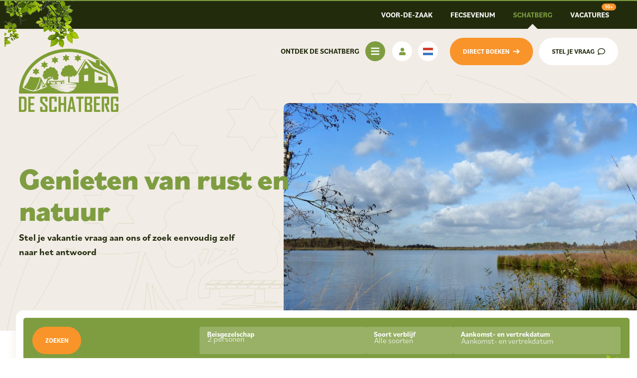

--- FILE ---
content_type: text/html; charset=UTF-8
request_url: https://www.schatberg.nl/inspiratie-voor-jou/genieten-van-rust-en-natuur
body_size: 15295
content:
<!DOCTYPE html>

<html lang="nl" class="no-js">
<head>

<script type='text/javascript' src='/ui/uibase/script/setcookie.js?r=2b0fb64fe3071088dc4630093935479cfe20b7f0'></script>
<script type='text/javascript' src='/l/cookie_control/filter/default/6b86b273ff34fce19d6b804eff5a3f5747ada4eaa22f1d49c01e52ddb7875b4b'></script>
<meta itemprop="pb:time" content="1642693020">
 <meta name='generator' content='Procurios' />

<!-- Server Side Tracking by Taggrs.io -->
   <script>(function(w,d,s,l,i){w[l]=w[l]||[];w[l].push({'gtm.start':new Date().getTime(),event:'gtm.js'});var f=d.getElementsByTagName(s)[0],j=d.createElement(s),dl=l!='dataLayer'?'&l='+l:'';j.async=true;j.src='https://untouchables.schatberg.nl/itbnEPvoKF.js?tg='+i+dl;f.parentNode.insertBefore(j,f);})(window,document,'script','dataLayer','54FPL8F');</script>
  <!-- End Server Side Tracking by Taggrs.io -->
  <meta charset="UTF-8">
  <meta http-equiv="X-UA-Compatible" content="IE=edge,chrome=1">
  <title>Genieten van rust en natuur - De Schatberg</title>
  <script>document.documentElement.className = document.documentElement.className.replace('no-js', 'has-js');</script>
  <meta name="viewport" content="width=device-width,initial-scale=1,maximum-scale=1">
  <link rel="preload" href="https://use.typekit.net/juu7aol.css" as="style">

  <link rel="stylesheet" href="https://lib.hmcms.nl/js/2/owl/carousel/css/owl.carousel.min.css">
  <link rel="stylesheet" href="https://lib.hmcms.nl/css/hm.openinghours.6.css">
  <link rel='stylesheet' type='text/css' media='screen' href='/cache/2s4zfgis0la84.955668e2b396.css' />
<link rel='stylesheet' type='text/css' media='screen' href='/cache/2bfyalg5ub0gw.955668e2b396.css' />
<link rel='stylesheet' type='text/css' media='print' href='/cache/25wqddavkz288.955668e2b396.css' />
<link rel='stylesheet' type='text/css' media='screen and (max-width: 480px)' href='/cache/j97szys0jn4.955668e2b396.css' />
<link rel='stylesheet' type='text/css' media='screen and (min-width: 481px)' href='/cache/89draliwikz2.955668e2b396.css' />
<link rel='stylesheet' type='text/css' media='screen and (min-width: 992px)' href='/cache/2sn8leb6yce8c.955668e2b396.css' />
<link rel='stylesheet' type='text/css' media='screen and (min-width: 1280px)' href='/cache/lclukw90ks57.955668e2b396.css' /><link rel="stylesheet" href="https://lib.hmcms.nl/js/2/select2/css/default.1.css">
  <!--  --><!--[if lt IE 9]>
    <link rel='stylesheet' type='text/css' media='screen' href='/cache/3lnh39p16iwww.955668e2b396.css' />
  <![endif]-->

  <link rel="stylesheet" href="https://fonts.googleapis.com/css?family=Open+Sans:400">
  <link rel="stylesheet" href="https://use.typekit.net/juu7aol.css">


  <!--[if lt IE 8]>
    <link rel='stylesheet' type='text/css' media='screen' href='/cache/2ce11uni8cys8.955668e2b396.css' />
  <![endif]-->

  <!--[if (lt IE 9) & (!IEMobile)]>
    
  <![endif]-->

  
  
  <meta name="description" content="Kom heerlijk tot rust bij De Schatberg en in de prachtige groene omgeving. Geniet van de natuur en boek jouw verblijf snel via onze website!">
  

  <meta property="og:title" content="Genieten van rust en natuur">
  <meta property="og:description" content="Kom heerlijk tot rust bij De Schatberg en in de prachtige groene omgeving. Geniet van de natuur en boek jouw verblijf snel via onze website!">
    <meta property="og:url" content="">
  <link rel="canonical" href=""/>
  <link rel="alternate" href="https://www.schatberg.nl/" hreflang="x-default" />
  <link rel="icon" href="/ui/schatberg/img/favicon.ico?ext=.ico" type="image/ico">

  <link rel="icon" sizes="192x192" href="/ui/schatberg/img/icon-logo.png?height=192&amp;width=192">
  <link rel="apple-touch-icon-precomposed" sizes="180x180" href="/ui/schatberg/img/icon-logo.png?height=180&amp;width=180">
  <link rel="apple-touch-icon-precomposed" sizes="152x152" href="/ui/schatberg/img/icon-logo.png?height=152&amp;width=152">
  <link rel="apple-touch-icon-precomposed" sizes="144x144" href="/ui/schatberg/img/icon-logo.png?height=144&amp;width=144">
  <link rel="apple-touch-icon-precomposed" sizes="120x120" href="/ui/schatberg/img/icon-logo.png?height=120&amp;width=120">
  <link rel="apple-touch-icon-precomposed" sizes="114x114" href="/ui/schatberg/img/icon-logo.png?height=114&amp;width=114">
  <link rel="apple-touch-icon-precomposed" sizes="76x76" href="/ui/schatberg/img/icon-logo.png?height=76&amp;width=76">
  <link rel="apple-touch-icon-precomposed" sizes="72x72" href="/ui/schatberg/img/icon-logo.png?height=72&amp;width=72">
  <link rel="apple-touch-icon-precomposed" href="/ui/schatberg/img/icon-logo.png?height=57&amp;width=57">
  <link rel='stylesheet' type='text/css' media='screen' href='/ui/uibase/style/pbutil.css?rev=936ee22c6760c7601820a01aadeb5a63a9c84a35' />
<script type='text/javascript' src='/ui/uibase/script/prototype/prototype-min.js?rev=2ce7626cd5fcfb3042f3ce6c532d9fd6b7e4e352'></script>
<script type='text/javascript' src='/ui/uibase/script/pblib/pblib.js?rev=397cb9ef2e7dec4e026c879b0066f2807e007912'></script>

  <script src="https://lib.hmcms.nl/js/2/compat/protofix.min.js"></script>
  <script src="/cache/1_64g1ira88srg.955668e2b396.js"></script>
  
	<link rel='alternate' hreflang='de-DE' href='https://www.schatberg.de/inspiratie-voor-jou/genieten-van-rust-en-natuur' />
	<link rel='alternate' hreflang='en-US' href='https://www.schatberg.com/inspiratie-voor-jou/genieten-van-rust-en-natuur' />
	<link rel='alternate' hreflang='nl-NL' href='https://www.schatberg.nl/inspiratie-voor-jou/genieten-van-rust-en-natuur' />

<script type='text/javascript'>var digitalData = {"page":{"attributes":{"PBSiteID":"263"},"pageInfo":{"pageID":"1594","pageName":"Genieten van rust en natuur","language":"nl_NL","breadCrumbs":["Home","Genieten van rust en natuur"]}},"component":[{"componentInfo":{"componentID":"1595","componentName":"Genieten van rust en natuur"},"attributes":{"componentType":"AT Header banner","componentModule":"Website"}},{"componentInfo":{"componentID":"1596","componentName":"Geniet van de rust en omgeving"},"attributes":{"componentType":"AT Content \/ Media","componentModule":"Website"}},{"componentInfo":{"componentID":"1597","componentName":"Samen tot rust komen"},"attributes":{"componentType":"AT Content \/ Contact","componentModule":"Website"}},{"componentInfo":{"componentID":"1598","componentName":"Ontdek FEC Sevenum - Video kopie"},"attributes":{"componentType":"AT Video","componentModule":"Media"}},{"componentInfo":{"componentID":"329","componentName":"Thema - Waterpret"},"attributes":{"componentType":"AT Themablok","componentModule":"Website"}},{"componentInfo":{"componentID":"330","componentName":"Themablok groot - kamperen"},"attributes":{"componentType":"AT Themablok","componentModule":"Website"}},{"componentInfo":{"componentID":"331","componentName":"Thema - Plattegrond"},"attributes":{"componentType":"AT Themablok","componentModule":"Website"}},{"componentInfo":{"componentID":"332","componentName":"Thema - Snel zoeken"},"attributes":{"componentType":"AT Themablok","componentModule":"Website"}},{"componentInfo":{"componentID":"333","componentName":"Thema - Knus overnachten"},"attributes":{"componentType":"AT Themablok","componentModule":"Website"}},{"componentInfo":{"componentID":"334","componentName":"Themablok middel - Eten & Drinken"},"attributes":{"componentType":"AT Themablok","componentModule":"Website"}},{"componentInfo":{"componentID":"335","componentName":"Thema - Animatie"},"attributes":{"componentType":"AT Themablok","componentModule":"Website"}},{"componentInfo":{"componentID":"336","componentName":"Thema - FEC"},"attributes":{"componentType":"AT Themablok","componentModule":"Website"}},{"componentInfo":{"componentID":"337","componentName":"Thema - Urenlang speelplezier"},"attributes":{"componentType":"AT Themablok","componentModule":"Website"}},{"componentInfo":{"componentID":"1599","componentName":"Ontdek het park - beknopt kopie"},"attributes":{"componentType":"AT Themablokverzameling","componentModule":"Website"}},{"componentInfo":{"componentID":"1600","componentName":"Speciaal geselecteerd kopie"},"attributes":{"componentType":"AT Content \/ Media","componentModule":"Website"}},{"componentInfo":{"componentID":"1601","componentName":"De top 5 leukste... kopie"},"attributes":{"componentType":"AT Vierluik","componentModule":"Website"}},{"componentInfo":{"componentID":"325","componentName":"Actie - Super comfort"},"attributes":{"componentType":"AT Highlightcard","componentModule":"Website"}},{"componentInfo":{"componentID":"832","componentName":"Actie - Totaal comfort"},"attributes":{"componentType":"AT Highlightcard","componentModule":"Website"}},{"componentInfo":{"componentID":"327","componentName":"Actie - Arrangementen"},"attributes":{"componentType":"AT Highlightcard","componentModule":"Website"}},{"componentInfo":{"componentID":"1602","componentName":"Verbazingwekkende acties kopie"},"attributes":{"componentType":"AT Highlightslider","componentModule":"Website"}},{"componentInfo":{"componentID":"1603","componentName":"Beleef het ultieme vakantiegevoel van De Schatberg kopie"},"attributes":{"componentType":"AT Video","componentModule":"Media"}},{"componentInfo":{"componentID":"1604","componentName":"Prijstabel Actief met het gezin kopie"},"attributes":{"componentType":"AT Pricetable","componentModule":"Website"}}],"cookiePolicy":{"acceptancePolicy":"optIn","cookieTypeCategory":{"tracking":"tracking","statistics":"tracking","external":"external","functional":"essential"},"allowedCookieTypes":{"functional":true,"preferences":true,"statistics":true,"tracking":true,"external":true}},"pageInstanceID":"production"}</script>
  
</head>

<body id="default" class=" body--has-searcher ">



<div class="site-container clearfix booking-widget" data-booking-lg="nl" data-booking-token="gtwcej5U3jI5oP2ftCKCtBw1r2cc5wTl" data-booking-resort="schatberg_tomm" data-content-articles="">
  
  <!-- ProBaseSpider noIndex -->
  <header>
    <div class="header-wrapper">
      <div class="pre-header">
        <div class="overlay overlay--header overlay--desktop-only">
          <picture>
            <source  srcset="/ui/schatberg/img/leaves-header.webp" alt="De Schatberg" type="image/webp">
            <img src="/ui/schatberg/img/leaves-header.png" alt="De Schatberg" loading="lazy">
          </picture>
        </div>
        <div class="content-container clearfix">
          <div class="pre-header__promo">
            <!-- <div class="pre-header__promo-text">Op Schatberg.nl vind je alles voor een meerdaags verblijf op ons recreatiegebied. Kom je liever een dagje langs, ga dan naar fecsevenum.nl</div> -->
            <div class="pre-header__promo-buttons">
              <a class="pre-header__promo-button pre-header__promo-button--sevenum" target="_blank" href="https://voor-de-zaak.nl/"><span class="pre-header__link-text">voor-de-zaak</span></a>
              <a class="pre-header__promo-button pre-header__promo-button--sevenum" target="_blank" href="https://www.fecsevenum.nl/"><!-- <img src="/l/library/download/urn:uuid:fc2ceeca-59ce-4959-92e0-ed4d8cf147ba/logo-fec_2023_rgb.png" alt="fecsevenum"> --><span class="pre-header__link-text">fecsevenum</span></a>
              <div class="pre-header__promo-button pre-header__promo-button--schatberg"><!-- <img src="/ui/schatberg/img/logo.png" alt="De Schatberg"> --><span class="pre-header__link-text">schatberg</span></div>

              <a href="https://werkeninleisure.recruitee.com/" target="_blank" class="pre-header__promo-button pre-header__promo-button--vacatures"><span class="pre-header__link-text">vacatures</span></a>

            </div>
          </div>
        </div>

      </div>
      <div class="header">
        <div class="content-container clearfix">
          <!-- <a href="/" class="header__logo ir" title="Terug naar de homepage">Terug naar de homepage</a> -->
          <a href="/" class="header__logo" title="Terug naar de homepage">
            <img src="/ui/schatberg/img/logo.png" alt="De Schatberg" width="200" height="142">
          </a>
          <div class="header__nav">
            <nav>
              <ul>
                <li class="header__nav-title">ontdek de schatberg</li>
                <li class="header__nav-hamburger">
                    <div class="hamburger js-toggle-navigation">
                      <svg xmlns="http://www.w3.org/2000/svg" viewBox="0 0 448 512" class="hamburger__lines"><path d="M16 132h416c8.837 0 16-7.163 16-16V76c0-8.837-7.163-16-16-16H16C7.163 60 0 67.163 0 76v40c0 8.837 7.163 16 16 16zm0 160h416c8.837 0 16-7.163 16-16v-40c0-8.837-7.163-16-16-16H16c-8.837 0-16 7.163-16 16v40c0 8.837 7.163 16 16 16zm0 160h416c8.837 0 16-7.163 16-16v-40c0-8.837-7.163-16-16-16H16c-8.837 0-16 7.163-16 16v40c0 8.837 7.163 16 16 16z"/></svg>
                      <svg xmlns="http://www.w3.org/2000/svg" viewBox="0 0 320 512" class="hamburger__cross"><path d="M207.6 256l107.72-107.72c6.23-6.23 6.23-16.34 0-22.58l-25.03-25.03c-6.23-6.23-16.34-6.23-22.58 0L160 208.4 52.28 100.68c-6.23-6.23-16.34-6.23-22.58 0L4.68 125.7c-6.23 6.23-6.23 16.34 0 22.58L112.4 256 4.68 363.72c-6.23 6.23-6.23 16.34 0 22.58l25.03 25.03c6.23 6.23 16.34 6.23 22.58 0L160 303.6l107.72 107.72c6.23 6.23 16.34 6.23 22.58 0l25.03-25.03c6.23-6.23 6.23-16.34 0-22.58L207.6 256z"/></svg>
                    </div>
                </li>
                <li class="header__nav-mo"><a href="/mijn-omgeving" class="mijn-omgeving-link">&#xf007;</a></li>
                <li class="header__nav-languages"><div class="header__languages"><nav><!-- ProBaseSpider noIndex noLinks --><ul id='languages'>

	
	<li class='de first'><a href='https://www.schatberg.de/l/i18n/switch?ref=276%2C&amp;_sig=fadd50ec473fc78d2bd3c89f4d8ad65576715a27688a0e3f5909602619069a49'>Duits</a></li>

	
	<li class='en'><a href='https://www.schatberg.com/l/i18n/switch?ref=276%2C&amp;_sig=fadd50ec473fc78d2bd3c89f4d8ad65576715a27688a0e3f5909602619069a49'>Engels</a></li>

	
	<li class='nl current last'><a href='/inspiratie-voor-jou/genieten-van-rust-en-natuur'>Nederlands</a></li>
</ul><!-- /ProBaseSpider --></nav></div></li>

              </ul>
            </nav>
            <nav>
              <ul>
                <li class="header__nav-booking"><a href="/zoek-en-boek" class="button button--cta button--book-header">
                  <span class="book-button-text">Direct boeken</span>
                  <span class="book-header__calendar-icon"></span>
                </a></li>
                <li class="header__nav-chat"><a href="/chat" class="button button--chat">
                  <span class="chat-button-text">Stel je vraag</span>
                </a></li>
              </ul>
            </nav>
          </div>

        </div>
      </div>
    </div>
    <div class="header-container header-container--fluid">
      



<article id='Article--1595' class='Article Article--template'>
    <div class='Article__inner'>                <h2 class='Article__title'>Genieten van rust en natuur</h2>
                        <div class='Article__content'><section class="article__section">
	<div class="headerbanner headerbanner--title_first headerbanner--images ">
		<div class="headerbanner__media">
					      		        <div class="owl-single-image">
		      		        			        			          <picture>
			            <source  media="(max-width: 480px)" srcset="/l/library/download/urn:uuid:98db871d-4971-4947-bf63-16121d393ec8/waterplas+%27t+elfde-min.jpg?scaleType=6&width=480&height=360">
			         	<source  media="(max-width: 849px)" srcset="/l/library/download/urn:uuid:98db871d-4971-4947-bf63-16121d393ec8/waterplas+%27t+elfde-min.jpg?scaleType=6&width=850&height=540" width="850" height="540">
			         	<source  media="(max-width: 1279px)" srcset="/l/library/download/urn:uuid:98db871d-4971-4947-bf63-16121d393ec8/waterplas+%27t+elfde-min.jpg?scaleType=6&width=720&height=930" width="720" height="930">
			            <img class=" headerbanner__img owl-carousel__img" src="/l/library/download/urn:uuid:98db871d-4971-4947-bf63-16121d393ec8/waterplas+%27t+elfde-min.jpg?scaleType=6&width=1075&height=734" alt="Waterplas &#039;t Elfde-min.JPG" width="1075" height="734">
			          </picture>
			        		        		      </div>
		    		</div>
		<div class="headerbanner__text-container">
			<div class="headerbanner__titles">
															<h2 class="article__title headerbanner__title"><p>Genieten van rust en natuur</p></h2>
																	<h3 class="article__subtitle headerbanner__subtitle"> Stel je vakantie vraag aan ons of zoek eenvoudig zelf naar het antwoord</h3>
							</div>
						
		</div>
	</div>
		<div class="article__background article__background--headerbanner">
		<picture>
		    <source  media="(max-width: 480px)" srcset="/l/library/download/urn:uuid:10ed6d19-0377-46e0-a36e-b4f41d9c76e3/logo-outlines.png?scaleType=6&width=480&height=360">
		    <img class="headerbanner__img owl-carousel__img" src="/l/library/download/urn:uuid:10ed6d19-0377-46e0-a36e-b4f41d9c76e3/logo-outlines.png?scaleType=6&width=1920&height=1080" alt="outlineslogo.png">
		</picture>
	</div>
	</section></div></div>
</article>
      
      
      <div class="header__searcher-wrapper">
        <h3 class="searcher__title">Vind <strong>makkelijk</strong> en <strong>snel</strong>&nbsp;jouw volgende vakantie</h3>
        <div class="searcher-wrapper">
          <div class="booking-widget-searcher" data-searchlink="/nl/kamperen-of-huren">
            <div class="booking-widget-searcher-result"></div>
              <div class="searcher-filter-toggle">
                <span class="searcher-fitler-toggle__text searcher-fitler-toggle__text--show">
                  Wat vindt u belangrijk?
                </span>
                <span class="searcher-fitler-toggle__text searcher-fitler-toggle__text--hide">
                  Wat vindt u belangrijk?
                  <!-- Filters verbergen -->
                </span>
                <span class="searcher-fitler-toggle__description" data-og-text="Niets geselecteerd">Niets geselecteerd</span>
              </div>
          </div>
        </div>
      </div>
<!--        -->
    </div>
  </header>

  <div class="menu menu--collapse">
    <div class="content-container clearfix">
      <!-- <div class="site-search"></div> -->
      <div id="nav" class="menu__nav"><nav><!-- ProBaseSpider noIndex --><ul><li class="nth-child1">                
            <a href="/zoeken" class="sub">Meest gezocht</a><ul><li class="nth-child1">                
            <a href="/openingstijden">Openingstijden</a></li><li class="nth-child2">                
            <a href="/plattegrond">Plattegrond</a></li><li class="nth-child3">                
            <a href="/animatieprogramma">Animatieprogramma</a></li><li class="nth-child4">                
            <a href="/serre-lounge" target="_blank" rel="noopener noreferrer" class="external-link">Serre Restaurant</a></li><li class="nth-child5 last">                
            <a href="/online-receptie/checklist-voor-aankomst">Checklist voor aankomst</a></li></ul></li><li class="nth-child2">                
            <a href="/het-park" class="sub">Het park</a><ul><li class="nth-child1">                
            <a href="/het-park/animatie">Animatie</a></li><li class="nth-child2">                
            <a href="/eten-drinken">Eten en drinken</a></li><li class="nth-child3">                
            <a href="/actief">Actief</a></li><li class="nth-child4">                
            <a href="/spelen">Spelen</a></li><li class="nth-child5">                
            <a href="/zwemmen">Zwemmen</a></li><li class="nth-child6">                
            <a href="/faciliteiten">Faciliteiten</a></li><li class="nth-child7 last">                
            <a href="/zomervakantie-2026">Zomervakantie 2026</a></li></ul></li><li class="nth-child3">                
            <a href="/overnachten" class="sub">Overnachten</a><ul><li class="nth-child1">                
            <a href="/acties-arrangementen">Acties &amp; arrangementen</a></li><li class="nth-child2">                
            <a href="/kamperen">Kamperen</a></li><li class="nth-child3">                
            <a href="/huren">Huren</a></li><li class="nth-child4 last">                
            <a href="/jaar-en-seizoenplaatsen">Jaar- en seizoenplaatsen</a></li></ul></li><li class="nth-child4">                
            <a href="/ontdek-de-omgeving" class="sub">Ontdek de omgeving</a><ul><li class="nth-child1">                
            <a href="/omgeving">Omgeving</a></li><li class="nth-child2">                
            <a href="/ontdek-de-omgeving/fec-sevenum">FEC Sevenum</a></li><li class="nth-child3">                
            <a href="/ontdek-de-omgeving/eropuit-met-het-gezin">Eropuit met het gezin</a></li><li class="nth-child4">                
            <a href="/ontdek-de-omgeving/op-pad-met-tieners">Op pad met tieners</a></li><li class="nth-child5 last">                
            <a href="/ontdek-de-omgeving/met-zn-tweetjes">Met z&#039;n tweetjes</a></li></ul></li><li class="nth-child5 last">                
            <a href="/online-receptie" class="sub">Online receptie</a><ul><li class="nth-child1">                
            <a href="/online-receptie/checklist-voor-aankomst">Checklist voor aankomst</a></li><li class="nth-child2">                
            <a href="/contact">Contact en handige info</a></li><li class="nth-child3">                
            <a href="/openingstijden">Openingstijden</a></li><li class="nth-child4">                
            <a href="/plattegrond">Plattegrond</a></li><li class="nth-child5">                
            <a href="/mijn-omgeving">Mijn omgeving</a></li><li class="nth-child6 last">                
            <a href="/online-receptie/leisuremakelaar">Leisuremakelaar</a></li></ul></li></ul><!-- /ProBaseSpider --></nav></div>
      <div class="menu__highlight">
          <div class="menu__highlight-item menu__highlight-item--active" data-highlight-item="1">



<article id='Article--2237' class='Article Article--template'>
    <div class='Article__inner'>            <div class='Article__content'><section class="article__section article__section--at-promo article__section--media-first ">
	
	<div class="at-promo">
		<div class="at-promo__content">
						<div class="at-promo__label">
				Uitgelicht
			</div>
										<h2 class="article__title at-promo__title"> <strong>Ons animatieprogramma</strong></h2>
										<div class="at-promo__text">
					<p><b>Wist je dat De Schatberg jaarrond een animatieprogramma voor jong en oud aanbiedt?&nbsp;</b></p>
<p>Genieten en plezier maken tijdens je verblijf op De Schatberg staat bij ons centraal. Het animatieteam biedt het hele jaar door een passend en uitgebreid programma per leeftijdscategorie.&nbsp;&nbsp;</p>
				</div>
			
							<div class="at-promo__buttons">
				      				        				      
					    					        		       	 			<a href="https://www.schatberg.nl/animatieprogramma" target="_blank" class="at-promo__button button button--cta">Bekijk het programma</a>
						


									</div>
			
					</div>
				<div class="at-promo__image article__image">
					<picture>
			    <source  media="(max-width: 991px)" srcset="/l/library/download/urn:uuid:852ecfd9-50e5-4166-8d57-4a9e3dc42cf2/theaterplein_1.jpg?scaleType=6&width=900&height=420">
			    <img class="at-promo__img" src="/l/library/download/urn:uuid:852ecfd9-50e5-4166-8d57-4a9e3dc42cf2/theaterplein_1.jpg?scaleType=6&width=600&height=320" alt="Theaterplein_1.jpg" loading="lazy" width="600" height="320">
			</picture>
				</div>
			</div>
	</section></div></div>
</article></div>
          <div class="menu__highlight-item" data-highlight-item="2">



<article id='Article--434' class='Article Article--template'>
    <div class='Article__inner'>            <div class='Article__content'><section class="article__section article__section--at-promo article__section--media-first ">
	
	<div class="at-promo">
		<div class="at-promo__content">
						<div class="at-promo__label">
				Uitgelicht
			</div>
										<h2 class="article__title at-promo__title"> <strong>Eten</strong> &amp; Drinken</h2>
										<div class="at-promo__text">
					<p>Met onze verschillende eetgelegenheden zorgen wij ervoor dat jij tijdens je vakantie helemaal niet hoeft te koken!&nbsp;</p>
<p>Zo kun je o.a. heerlijk <a rel="noopener" href="/l/library/download/urn:uuid:1b43cb6f-be0b-47ba-8b23-d4365a17ff07/lunchkaart_web.pdf?format=save_to_disk" target="_blank">lunchen</a> in de Plaza, <a href="/l/library/download/urn:uuid:fc61ea91-164c-47b9-a55e-c435da457493/dinerkaart_web.pdf?format=save_to_disk">dineren</a> in het Serre Restaurant, <a rel="noopener" href="/l/library/download/urn:uuid:cf2ed64f-a470-44d4-bc4a-3d9f2e258cd8/2021_menukaart_snackpunt_snack_nl_a5_v3.pdf?format=save_to_disk" target="_blank">afhalen</a> bij het Snackpunt of ga voor een borrel naar het Fun &amp; Entertainment Center!</p>
<p></p>
				</div>
			
							<div class="at-promo__buttons">
				      				        				      
					    					        		       	 			<a href="/eten-drinken" class="at-promo__button button ">Meer informatie</a>
						


									</div>
			
					</div>
				<div class="at-promo__image article__image">
					<picture>
			    <source  media="(max-width: 991px)" srcset="/l/library/download/urn:uuid:5367cdd7-cef7-45df-8429-f17a98c687d1/_lf_9955.jpg?scaleType=6&width=900&height=420">
			    <img class="at-promo__img" src="/l/library/download/urn:uuid:5367cdd7-cef7-45df-8429-f17a98c687d1/_lf_9955.jpg?scaleType=6&width=600&height=320" alt="De Plaza 05" loading="lazy" width="600" height="320">
			</picture>
				</div>
			</div>
	</section></div></div>
</article></div>
          <div class="menu__highlight-item" data-highlight-item="3">



<article id='Article--434' class='Article Article--template'>
    <div class='Article__inner'>            <div class='Article__content'><section class="article__section article__section--at-promo article__section--media-first ">
	
	<div class="at-promo">
		<div class="at-promo__content">
						<div class="at-promo__label">
				Uitgelicht
			</div>
										<h2 class="article__title at-promo__title"> <strong>Eten</strong> &amp; Drinken</h2>
										<div class="at-promo__text">
					<p>Met onze verschillende eetgelegenheden zorgen wij ervoor dat jij tijdens je vakantie helemaal niet hoeft te koken!&nbsp;</p>
<p>Zo kun je o.a. heerlijk <a rel="noopener" href="/l/library/download/urn:uuid:1b43cb6f-be0b-47ba-8b23-d4365a17ff07/lunchkaart_web.pdf?format=save_to_disk" target="_blank">lunchen</a> in de Plaza, <a href="/l/library/download/urn:uuid:fc61ea91-164c-47b9-a55e-c435da457493/dinerkaart_web.pdf?format=save_to_disk">dineren</a> in het Serre Restaurant, <a rel="noopener" href="/l/library/download/urn:uuid:cf2ed64f-a470-44d4-bc4a-3d9f2e258cd8/2021_menukaart_snackpunt_snack_nl_a5_v3.pdf?format=save_to_disk" target="_blank">afhalen</a> bij het Snackpunt of ga voor een borrel naar het Fun &amp; Entertainment Center!</p>
<p></p>
				</div>
			
							<div class="at-promo__buttons">
				      				        				      
					    					        		       	 			<a href="/eten-drinken" class="at-promo__button button ">Meer informatie</a>
						


									</div>
			
					</div>
				<div class="at-promo__image article__image">
					<picture>
			    <source  media="(max-width: 991px)" srcset="/l/library/download/urn:uuid:5367cdd7-cef7-45df-8429-f17a98c687d1/_lf_9955.jpg?scaleType=6&width=900&height=420">
			    <img class="at-promo__img" src="/l/library/download/urn:uuid:5367cdd7-cef7-45df-8429-f17a98c687d1/_lf_9955.jpg?scaleType=6&width=600&height=320" alt="De Plaza 05" loading="lazy" width="600" height="320">
			</picture>
				</div>
			</div>
	</section></div></div>
</article></div>
          <div class="menu__highlight-item" data-highlight-item="4">



<article id='Article--436' class='Article Article--template'>
    <div class='Article__inner'>            <div class='Article__content'><section class="article__section article__section--at-promo article__section-- ">
	
	<div class="at-promo">
		<div class="at-promo__content">
						<div class="at-promo__label">
				Uitgelicht
			</div>
										<h2 class="article__title at-promo__title"> <strong>Huur</strong> een fiets</h2>
										<div class="at-promo__text">
					<p>Bij onze fiets- en entertainment balie kun je dagelijks diverse fietsen huren. Wist je dat er hier ook fiets- en wandelroutes verkrijgbaar zijn?&nbsp;</p>
				</div>
			
							<div class="at-promo__buttons">
				      				        				      
					    					        		       	 			<a href="https://www.schatberg.nl/fietsverhuur" class="at-promo__button button ">Meer informatie</a>
						


									</div>
			
					</div>
				<div class="at-promo__image article__image">
					<picture>
			    <source  media="(max-width: 991px)" srcset="/l/library/download/urn:uuid:6cae9cdf-dff4-4f9a-8b6d-07a7589b3718/fietsverhuur_fietsen_fietsers_papa_kind_weg_helm.jpg?scaleType=6&width=900&height=420">
			    <img class="at-promo__img" src="/l/library/download/urn:uuid:6cae9cdf-dff4-4f9a-8b6d-07a7589b3718/fietsverhuur_fietsen_fietsers_papa_kind_weg_helm.jpg?scaleType=6&width=600&height=320" alt="FIETSVERHUUR_FIETSEN_FIETSERS_PAPA_KIND_WEG_HELM.jpg" loading="lazy" width="600" height="320">
			</picture>
				</div>
			</div>
	</section></div></div>
</article></div>
          <div class="menu__highlight-item" data-highlight-item="5">



<article id='Article--437' class='Article Article--template'>
    <div class='Article__inner'>            <div class='Article__content'><section class="article__section article__section--at-promo article__section--media-first ">
	
	<div class="at-promo">
		<div class="at-promo__content">
						<div class="at-promo__label">
				HANDIG!
			</div>
										<h2 class="article__title at-promo__title"> <strong>Alle openingstijden</strong> op een rijtje</h2>
										<div class="at-promo__text">
					<p>Om het jou makkelijker te maken hebben we alle openingstijden op dezelfde pagina op een rijtje gezet. Heb je alsnog een vraag over de openingstijden, neem dan contact op met onze receptie.&nbsp;</p>
<p></p>
				</div>
			
							<div class="at-promo__buttons">
				      				        				      
					    					        		       	 			<a href="/openingstijden" class="at-promo__button button ">Meer informatie</a>
						


									</div>
			
					</div>
				<div class="at-promo__image article__image">
					<picture>
			    <source  media="(max-width: 991px)" srcset="/l/library/download/urn:uuid:4cbfb74f-a149-4f15-bbd6-d9f5ff8e89b2/156-_mg_8669.jpg?scaleType=6&width=900&height=420">
			    <img class="at-promo__img" src="/l/library/download/urn:uuid:4cbfb74f-a149-4f15-bbd6-d9f5ff8e89b2/156-_mg_8669.jpg?scaleType=6&width=600&height=320" alt="156-_MG_8669.jpg" loading="lazy" width="600" height="320">
			</picture>
				</div>
			</div>
	</section></div></div>
</article></div>

      </div>
    </div>
  </div>

  <div class="content-container">
    <div id="content" class="content clearfix">
      <div class="overlay overlay--content-top-left overlay--desktop-only">
          <picture>
            <source  srcset="/ui/schatberg/img/leaves-left.webp" alt="De Schatberg" type="image/webp">
            <img src="/ui/schatberg/img/leaves-left.png" alt="De Schatberg" loading="lazy">
          </picture>
      </div>
      <div class="overlay overlay--content-top-right overlay--desktop-only">
        <picture>
          <source srcset="/ui/schatberg/img/leaves-right.webp" alt="De Schatberg" loading="lazy" type="image/webp">
          <img src="/ui/schatberg/img/leaves-right.png" alt="De Schatberg" loading="lazy">
        </picture>
      </div>
      
        <div class="content__breadcrumbs">
          <!-- ProBaseSpider noIndex --><nav aria-label='Kruimelpad'><ol id='breadcrumbs' class='breadcrumbs'><li class='first odd'><a href='/'>Home</a></li><li class='last even' aria-current='page'>Genieten van rust en natuur</li></ol></nav><!-- /ProBaseSpider -->
        </div>
      
      
      <!-- /ProBaseSpider -->
      



<article id='Article--1596' class='Article Article--template'>
    <div class='Article__inner'>            <div class='Article__content'><section class="article__section article__section--transparent article__section--media-first  article__section--content-block   article__section--has-overlay ">
				<div class="article__overlay article__overlay--bottom-left">
			<img src="/l/library/download/urn:uuid:23f05273-a674-4195-ab14-4625762898fe/volleybalserve+%28mirrored%29.png?scaleType=1&width=300" alt="volleybal gespiegeld" loading="lazy">
		</div>
				<div class="content-block content-block--media-first">
	<div class="content-block__media ">
                  <div class="owl-single-image">
                        <picture>
            <source class="owl-lazy" media="(max-width: 767px)" srcset="/l/library/download/urn:uuid:b84d8b43-73a4-40e0-b480-8b6632db055e/vissen_man.jpg?scaleType=6&width=900&height=420" >
            <source class="owl-lazy" media="(max-width: 991px)" srcset="/l/library/download/urn:uuid:b84d8b43-73a4-40e0-b480-8b6632db055e/vissen_man.jpg?scaleType=6&width=480&height=720">            
            <img class="owl-lazy content-block__img" src="/l/library/download/urn:uuid:b84d8b43-73a4-40e0-b480-8b6632db055e/vissen_man.jpg?scaleType=6&width=704&height=575" width="704" height="575" alt="VISSEN_MAN.jpg" loading="lazy">
          </picture>
              </div>
           </div>

   <div class="content-block__text">
		   	    <div class="content-block__text-inner">
                            <h2 class="content-block__title article__title">Geniet van de rust en de omgeving </h2>
                    

    <p><span xml:lang="NL-NL" data-contrast="auto"><span data-ccp-charstyle="Strong">Een verblijf op ons park, </span><span data-ccp-charstyle="Strong">waar je de rust en vooral de ruimte krijgt om je eigen ding te doen. </span><span data-ccp-charstyle="Strong">De prachtige omgeving rondom ons park </span><span data-ccp-charstyle="Strong">biedt</span><span data-ccp-charstyle="Strong"> verschillende kilometerslange </span><span data-ccp-charstyle="Strong">wandel</span><span data-ccp-charstyle="Strong">-</span><span data-ccp-charstyle="Strong"> en fiets</span><span data-ccp-charstyle="Strong">routes aan. </span><span data-ccp-charstyle="Strong">Een &eacute;chte aanrader als je het ons vraagt. </span><span data-ccp-charstyle="Strong">Ook op het park is het heerlijk genieten. Ontspan en overnacht</span><span data-ccp-charstyle="Strong"> in een van de luxe chalets of speel een </span><span data-ccp-charstyle="Strong">gezellig </span><span data-ccp-charstyle="Strong">kaartspel voor de tent met een goed glas wijn. Kortom</span><span data-ccp-charstyle="Strong">:</span><span data-ccp-charstyle="Strong"> bij </span><span data-ccp-charstyle="Strong">D</span><span data-ccp-charstyle="Strong">e Schatberg geniet je van ieder moment!&nbsp;</span></span><span data-ccp-props="{}"></span></p>
    </div>
   		<div class="content-block__buttons">
		      		        		      
			    			               	 			<a href="/inspiratie-voor-jou/actief-met-het-gezin" class="content-block__button button " >Bekijk alle voordelen</a>
				


					</div>
		
  </div>

	</div>
	
</section></div></div>
</article>



<article id='Article--1597' class='Article Article--template'>
    <div class='Article__inner'>            <div class='Article__content'><section class="article__section article__section--content-contact
article__section--contact-compact article__section--creme  	article__section--has-overlay ">
	<div class="content-contact content-contact--compact content-contact--creme">
		<div class="content-contact__left">
			
					        		          <h2 class="content-contact__title article__title"><strong>Kom samen </strong>tot rust!</h2>
		        	      		      		      		<div class="content-contact__text">
	      			<div>
<h3><span xml:lang="NL-NL" data-contrast="auto">Meer dan genoeg te zien en te beleven</span><span data-ccp-props="{}">&nbsp;</span></h3>
</div>
<div>
<p><span xml:lang="NL-NL" data-contrast="auto"><span data-ccp-charstyle="Strong">Noord-</span><span data-ccp-charstyle="Strong">Limburg staat bekend om de prachtige natuurgebieden</span><span data-ccp-charstyle="Strong">. Ontdek tijdens een verblijf bij De Schatberg het </span><span data-ccp-charstyle="Strong">prachtig</span><span data-ccp-charstyle="Strong">e</span><span data-ccp-charstyle="Strong"> natuurpark </span><span data-ccp-charstyle="Strong"></span></span><a rel="noreferrer noopener" href="https://www.schatberg.nl/nl/ontdek-de-omgeving/omgeving-detailpaginas/nationaal-park-de-groote-peel" target="_blank"><span xml:lang="NL-NL" data-contrast="none"><span data-ccp-charstyle="Hyperlink">Nationaal Park De Groote Peel</span></span></a><span xml:lang="NL-NL" data-contrast="auto"><span data-ccp-charstyle="Strong">. De perfecte uitvalbasis om even helemaal tot rust te komen in de natuur. Benieuwd naar </span><span data-ccp-charstyle="Strong">de mooiste plekjes? Vraag een van onze medewerkers om tips! Ontdek wat voor moois Noord-Limburg te bieden </span><span data-ccp-charstyle="Strong">heeft </span><span data-ccp-charstyle="Strong">en trek erop</span><span data-ccp-charstyle="Strong">u</span><span data-ccp-charstyle="Strong">it voor een fietstocht in de omgeving. Eindigen bij een restaurant om een lekker hapje te eten? Bezoek eens </span><span data-ccp-charstyle="Strong">ons </span></span><a rel="noreferrer noopener" href="https://www.schatberg.nl/nl/serre-lounge" target="_blank"><span xml:lang="NL-NL" data-contrast="none"><span data-ccp-charstyle="Hyperlink">Serre</span></span></a> Restaurant <span xml:lang="NL-NL" data-contrast="auto"><span data-ccp-charstyle="Strong">op</span><span data-ccp-charstyle="Strong"> het park.&nbsp;</span></span><span data-ccp-props="{}"></span></p>
</div>
	      		</div>
	      		      	
	  	</div>

	   	<div class="content-contact__right">

								   				<div class="content-contact__buttons">
				      				        				      
					    					        					          					        		       	 			<a href="tel:+31774677777" class="content-contact__button button  " data-link-icon="phone"></a>
						


									      				        				      
				      						        					          					        		        			<a href="/chat" class="content-contact__button button  " data-link-icon="chat"></a>
											
														</div>
				
						<div class="content-contact__photo">
				<picture>
				    <source  media="(max-width: 480px)" srcset="/l/library/download/urn:uuid:cd461cf9-aeab-4316-859e-c83194550458/schatberg-telefoon.png?scaleType=6&width=320">
				    <img class="headerbanner__img" src="/l/library/download/urn:uuid:cd461cf9-aeab-4316-859e-c83194550458/schatberg-telefoon.png?scaleType=6&width=720" alt="Schatberg-telefoon.png" loading="lazy">
				</picture>
			</div>
				    </div>
  </div>
			<div class="article__overlay article__overlay--bottom-left">
			<img src="/l/library/download/urn:uuid:a457f90b-eb3e-4dfa-89af-837924768415/badminton.png?scaleType=1&width=360" alt="badminton.png" loading="lazy">
		</div>
	</section></div></div>
</article>



<article id='Article--1598' class='Article Article--template'>
    <div class='Article__inner'>            <div class='Article__content'><section class="article__section article__section--at-video article__section--color ">
			<div class="article__background article__background--video">
		<picture>
		    <source  media="(max-width: 480px)" srcset="/l/library/download/urn:uuid:10ed6d19-0377-46e0-a36e-b4f41d9c76e3/logo-outlines.png?scaleType=6&width=480&height=360">
		    <img class="headerbanner__img owl-carousel__img" src="/l/library/download/urn:uuid:10ed6d19-0377-46e0-a36e-b4f41d9c76e3/logo-outlines.png?scaleType=6&width=1920&height=1080" alt="outlineslogo.png" width="1920" height="1080">
		</picture>
	</div>
		<div class="at-video__content">
	  <h2 class="article__title at-video__title"><strong>Ontdek </strong>FEC Sevenum</h2>
		<div class="at-video__text">
			<p>Het Fun &amp; Entertainment Center ligt net buiten het park en is een bezoekje zeker waard!</p>
		</div>
	</div>
	<div class="at-video clearfix">
		<div class="at-video__button">
			<span class="at-video__play-icon"></span>
			<span class="at-video__buffer-icon"></span>
		</div>
		<div class="at-video__pause button">
			<span class="at-video__pause-icon"></span>
			<span class="at-video__pause-text">Pauzeren</span>

		</div>
	     <div class="at-video__embed" style="width: 100%; height: 0; padding-bottom: 56.25%";>
	      <div class="at-video__player" data-video-id="D6z1FkDEnTk"></div>
	    </div>

	    		<div class="at-video__preview-image">
			<picture>
			    <source  media="(max-width: 480px)" srcset="/l/library/download/urn:uuid:98e57309-4deb-4958-9dc1-d453e5ad4bd2/funcenter.jpg?scaleType=6&width=480&height=360">
			    <img class="at-video__preview-img" src="/l/library/download/urn:uuid:98e57309-4deb-4958-9dc1-d453e5ad4bd2/funcenter.jpg?scaleType=6&width=1920&height=1080" alt="funcenter.jpg">
			</picture>
		</div>
					</div>
			<div class="at-video__buttons">
		      		        		      
			    			               	 			<a href="https://www.fecsevenum.nl/" target="_blank" class="at-video__link-button button " >Ontdek FEC Sevenum</a>
				


					      		        		      
		      				                			<a href="https://www.fecsevenum.nl/deals/" target="_blank" class="at-video__link-button button button--cta" >Bekijk de (combi)deals</a>
									</div>
					<div class="article__overlay article__overlay--bottom-right ">
			<img src="/l/library/download/urn:uuid:c4f368d3-a7d0-4a6a-b9fc-b6e55b43f1fa/adobestock_125793022.png?scaleType=1&width=480" alt="outlineslogo.png" loading="lazy" width="480"
			height="480">
		</div>
		
</section></div></div>
</article>



<article id='Article--1599' class='Article Article--template'>
    <div class='Article__inner'>            <div class='Article__content'><div class="themablok-collection themablok-collection--mozaiek themablok-collection--transparent" data-item-count="9">
			<h2 class="themablok-collection__title article__title">
		 	<strong>Ontdek</strong> De Schatberg 
		</h2>
	
	<div class="themablok-collection__articles owl-carousel--themablok owl-carousel">
						    	    <div class="themablok themablok--image-right themablok--transparent ">
				  
		  	        	      	     					<a href="/zwemmen" class="themablok__image" >
						<picture>
				    <source  media="(max-width: 799px)" srcset="/l/library/download/urn:uuid:f8f55ef6-11ac-473a-947b-9191329aa9c6/gptempdownload-%285%29.jpg?scaleType=6&width=524&height=415">
				    <img class="themablok__img" src="/l/library/download/urn:uuid:f8f55ef6-11ac-473a-947b-9191329aa9c6/gptempdownload-%285%29.jpg?scaleType=6&width=800&height=600" alt="Buitenbad" loading="lazy" width="800" height="600">
				</picture>
				</a>
				<div class="themablok__content  themablok__content--has-desc">
						<div class="themablok__text-container">
						<h2 class="article__title themablok__title">Waterpret voor jong en oud</h2>
									<div class="themablok__text">
				<p>Spring in het diepe in &eacute;&eacute;n van de zwembaden of in de zwemvijver! Gegarandeerd urenlang zwemplezier voor iedereen&hellip;</p>
			</div>
					</div>

				<div class="themablok__buttons">


			    			               	 			<a href="/zwemmen" class="themablok__button button ">Ontdek meer</a>
				


					</div>
		
	</div>
</div>
				    				    	    <div class="themablok themablok--background-image themablok--transparent themablok--no-desc">
				  
		  	        	      	     					<a href="/kamperen" class="themablok__image" >
						<picture>
				    <source  media="(max-width: 799px)" srcset="/l/library/download/urn:uuid:239dc3e3-bac7-40e5-b42e-59d792565db8/foto+kamperen.jpg?scaleType=6&width=524&height=415">
				    <img class="themablok__img" src="/l/library/download/urn:uuid:239dc3e3-bac7-40e5-b42e-59d792565db8/foto+kamperen.jpg?scaleType=6&width=800&height=600" alt="Foto kamperen.jpg" loading="lazy" width="800" height="600">
				</picture>
				</a>
				<div class="themablok__content ">
						<div class="themablok__text-container">
						<h2 class="article__title themablok__title">Kamperen</h2>
								</div>

				<div class="themablok__buttons">


			    			               	 			<a href="/kamperen" class="themablok__button button ">lees meer</a>
				


					</div>
		
	</div>
</div>
				    				    	    <div class="themablok themablok--background-image themablok--darkgreen themablok--no-desc">
				  
		  	        	      	     					<a href="/plattegrond" class="themablok__image" >
						<picture>
				    <source  media="(max-width: 799px)" srcset="/l/library/download/urn:uuid:10ed6d19-0377-46e0-a36e-b4f41d9c76e3/logo-outlines.png?scaleType=6&width=524&height=415">
				    <img class="themablok__img" src="/l/library/download/urn:uuid:10ed6d19-0377-46e0-a36e-b4f41d9c76e3/logo-outlines.png?scaleType=6&width=800&height=600" alt="outlineslogo.png" loading="lazy" width="800" height="600">
				</picture>
				</a>
				<div class="themablok__content ">
						<div class="themablok__text-container">
						<h2 class="article__title themablok__title">Bekijk de plattegrond</h2>
								</div>

				<div class="themablok__buttons">


			    			               	 			<a href="/plattegrond" class="themablok__button button ">Verkennen</a>
				


					</div>
		
	</div>
</div>
				    				    	    <div class="themablok themablok--background-image themablok--orange ">
				  
		  	        	      	     					<a href="/snel-zoeken" class="themablok__image" >
						<picture>
				    <source  media="(max-width: 799px)" srcset="/l/library/download/urn:uuid:10ed6d19-0377-46e0-a36e-b4f41d9c76e3/logo-outlines.png?scaleType=6&width=524&height=415">
				    <img class="themablok__img" src="/l/library/download/urn:uuid:10ed6d19-0377-46e0-a36e-b4f41d9c76e3/logo-outlines.png?scaleType=6&width=800&height=600" alt="outlineslogo.png" loading="lazy" width="800" height="600">
				</picture>
				</a>
				<div class="themablok__content  themablok__content--has-desc">
						<div class="themablok__text-container">
						<h2 class="article__title themablok__title">Snel zoeken</h2>
									<div class="themablok__text">
				<p>Vind makkelijk en snel alle info die je nodig hebt tijdens je verblijf!</p>
			</div>
					</div>

				<div class="themablok__buttons">


			    			               	 			<a href="/snel-zoeken" class="themablok__button button button--cta">Snel zoeken</a>
				


					</div>
		
	</div>
</div>
				    				    	    <div class="themablok themablok--image-top themablok--transparent ">
				  
		  	        	      	     					<a href="/huren" class="themablok__image" >
						<picture>
				    <source  media="(max-width: 799px)" srcset="/l/library/download/urn:uuid:73e78308-002e-4631-a7fc-aaf8c4d68807/acco_huren.jpg?scaleType=6&width=524&height=415">
				    <img class="themablok__img" src="/l/library/download/urn:uuid:73e78308-002e-4631-a7fc-aaf8c4d68807/acco_huren.jpg?scaleType=6&width=800&height=600" alt="Acco_huren.jpg" loading="lazy" width="800" height="600">
				</picture>
				</a>
				<div class="themablok__content  themablok__content--has-desc">
						<div class="themablok__text-container">
						<h2 class="article__title themablok__title">Accommodatie huren</h2>
									<div class="themablok__text">
				<p>Verblijven in een Chalet voelt een beetje als kamperen, maar dan met net dat beetje extra comfort en luxe&hellip;</p>
			</div>
					</div>

				<div class="themablok__buttons">


			    			               	 			<a href="/huren" class="themablok__button button ">Neem een kijkje</a>
				


					</div>
		
	</div>
</div>
				    				    	    <div class="themablok themablok--background-image themablok--transparent themablok--no-desc">
				  
		  	        	      	     					<a href="/eten-drinken" class="themablok__image" >
						<picture>
				    <source  media="(max-width: 799px)" srcset="/l/library/download/urn:uuid:88581447-007b-4279-8cc0-e934f85850a7/dscf5682_bewerkt.jpg?scaleType=6&width=524&height=415">
				    <img class="themablok__img" src="/l/library/download/urn:uuid:88581447-007b-4279-8cc0-e934f85850a7/dscf5682_bewerkt.jpg?scaleType=6&width=800&height=600" alt="DSCF5682_bewerkt.jpg" loading="lazy" width="800" height="600">
				</picture>
				</a>
				<div class="themablok__content ">
						<div class="themablok__text-container">
						<h2 class="article__title themablok__title">Eten & Drinken</h2>
								</div>

				<div class="themablok__buttons">


			    			               	 			<a href="/eten-drinken" class="themablok__button button ">lees meer</a>
				


					</div>
		
	</div>
</div>
				    				    	    <div class="themablok themablok--no-image themablok--green ">
				  
		  	        	      	     		<div class="themablok__content  themablok__content--has-desc">
						<div class="themablok__text-container">
						<h2 class="article__title themablok__title">Animatie</h2>
									<div class="themablok__text">
				<p>Het hele jaar door een animatieprogramma voor alle leeftijden.</p>
<h4><strong>Tommie &amp; Lila Club</strong></h4>
<p>0 tot 10 jaar</p>
<h4>Voor tieners</h4>
<p>10 tot 18 jaar</p>
<h4>Voor volwassenen</h4>
<p>Vanaf 18 jaar</p>
			</div>
					</div>

				<div class="themablok__buttons">


			    			               	 			<a href="/animatieprogramma" class="themablok__button button ">Bekijk programma</a>
				


					</div>
		
	</div>
</div>
				    				    	    <div class="themablok themablok--image-top themablok--transparent ">
				  
		  	        	      	     					<a href="/" class="themablok__image" >
						<picture>
				    <source  media="(max-width: 799px)" srcset="">
				    <img class="themablok__img" src="" alt="" loading="lazy" width="800" height="600">
				</picture>
				</a>
				<div class="themablok__content  themablok__content--has-desc">
						<div class="themablok__text-container">
						<h2 class="article__title themablok__title">FEC Sevenum</h2>
									<div class="themablok__text">
				<p>In het naastgelegen Fun &amp; Entertainment Center (FEC) kan jong en oud zich urenlang vermaken&hellip;</p>
			</div>
					</div>

				<div class="themablok__buttons">


			    			               	 			<a href="/" class="themablok__button button ">Laat je verbazen</a>
				


					</div>
		
	</div>
</div>
				    				    	    <div class="themablok themablok--image-right themablok--transparent ">
				  
		  	        	      	     					<a href="https://www.fecsevenum.nl" class="themablok__image" >
						<picture>
				    <source  media="(max-width: 799px)" srcset="/l/library/download/urn:uuid:acc146b1-ff7b-4832-9784-ff091fec647d/_x6a6401-bewerkt.jpg?scaleType=6&width=524&height=415">
				    <img class="themablok__img" src="/l/library/download/urn:uuid:acc146b1-ff7b-4832-9784-ff091fec647d/_x6a6401-bewerkt.jpg?scaleType=6&width=800&height=600" alt="Fun Curling" loading="lazy" width="800" height="600">
				</picture>
				</a>
				<div class="themablok__content  themablok__content--has-desc">
						<div class="themablok__text-container">
						<h2 class="article__title themablok__title">FEC Sevenum</h2>
									<div class="themablok__text">
				<div>
<div>
<div>
<p>Fun &amp; Entertainment Center Sevenum, een plek vol verbazing voor jong &amp; oud!</p>
<p></p>
</div>
</div>
</div>
			</div>
					</div>

				<div class="themablok__buttons">


			    			               	 			<a href="https://www.fecsevenum.nl" class="themablok__button button ">Ontdek FEC Sevenum</a>
				


					</div>
		
	</div>
</div>
				    		
	</div>
	</div></div></div>
</article>



<article id='Article--1600' class='Article Article--template'>
    <div class='Article__inner'>            <div class='Article__content'><section class="article__section article__section--creme article__section--media-first  article__section--content-block   article__section--has-overlay ">
				<div class="article__overlay article__overlay--bottom-left">
			<img src="/l/library/download/urn:uuid:8652a1f0-e6c2-4abf-9977-58093588c46e/bikes.png?scaleType=1&width=300" alt="bikes.png" loading="lazy">
		</div>
				<h2 class="content-block__top-title article__title">Speciaal geselecteerd</h2>
	<div class="content-block content-block--media-first">
	<div class="content-block__media ">
                  <div class="owl-single-image">
                        <picture>
            <source class="owl-lazy" media="(max-width: 767px)" srcset="/l/library/download/urn:uuid:6d25dca7-efd6-47fd-bd9c-afe208263bbe/img_4843-2.jpg?scaleType=6&width=900&height=420" >
            <source class="owl-lazy" media="(max-width: 991px)" srcset="/l/library/download/urn:uuid:6d25dca7-efd6-47fd-bd9c-afe208263bbe/img_4843-2.jpg?scaleType=6&width=480&height=720">            
            <img class="owl-lazy content-block__img" src="/l/library/download/urn:uuid:6d25dca7-efd6-47fd-bd9c-afe208263bbe/img_4843-2.jpg?scaleType=6&width=704&height=575" width="704" height="575" alt="IMG_4843-2.jpg" loading="lazy">
          </picture>
              </div>
           </div>

   <div class="content-block__text">
		   	    <div class="content-block__text-inner">
                            <h2 class="content-block__title article__title"><strong>Supercomfortplaats</strong> </h2>
                          	<h3 class="content-block__subtitle article__subtitle"> Alles bij de hand met privé sanitair</h3>
      

    <ul>
<li><strong>Beleef het unieke campinggevoel</strong></li>
<li><strong>Comfortabele zithoek</strong></li>
<li><strong>Vier slaapplaatsen</strong></li>
<li><strong>Volledig ingerichte keuken</strong></li>
</ul>
<div>
<p>Met een Supercomfortplaats hoef je niet ver weg om naar het toilet te gaan. De sanitaire voorzieningen zitten namelijk gewoon op je kampeerplaats! Alles lekker dichtbij en helemaal voor jullie zelf. Geniet op een van onze Supercomfortplaatsen van het ultieme kampeergevoel &eacute;n extra luxe met een eigen&nbsp;<strong>toilet</strong>,&nbsp;<strong>douche</strong>&nbsp;en&nbsp;<strong>wastafel.</strong></p>
</div>
    </div>
   		<div class="content-block__buttons">
		      		        		      
			    			               	 			<a href="/online-boeken" class="content-block__button button button--cta" >Boek deze accommodatie nu</a>
				


					      		        		      
		      				                			<a href="https://www.schatberg.nl/detailweergave/41/16---32-persoons-groepswoning" class="content-block__button button " >Meer informatie</a>
									</div>
		
  </div>

	</div>
	
</section></div></div>
</article>



<article id='Article--1601' class='Article Article--template'>
    <div class='Article__inner'>            <div class='Article__content'><section class="article__section article-section--vierluik article__section-- article__section--has-bird">
	<div class="vierluik vierluik--card ">
				<div class="vierluik__main-content">
						<h2 class="vierluik__main-title article__title">
				<strong>De</strong> top 5 <strong>leukste ...</strong>
			</h2>
									<div class="vierluik__main-text">
				<p>Ontdek de top 5 leukste uitjes, verblijven, activiteiten en voordelen van De Schatberg en omgeving.</p>	
			</div>
				
		</div>
				<div class="vierluik__items owl-carousel owl-carousel--vierluik">
			
					<div class="vierluik__item vierluik__item--transparent">
				<div class="vierluik__photo">
											<picture>
						    <source  media="(max-width: 480px)" srcset="">
						    <img class="vierluik__img" src="" alt="" width="460" height="280" loading="lazy">
						</picture>
									</div>
				<div class="vierluik__content">
											<h3 class="vierluik__title article__title">Top 5 leukste uitjes</h3>
																<div class="vierluik__text">
							<ol>
<li><a rel="noopener" href="https://www.fecsevenum.nl/" target="_blank">FEC Sevenum</a></li>
<li>Toverland</li>
<li>Fun Forest</li>
<li>Klein Zwitserland</li>
<li>Hoeve De Middelt</li>
</ol>
						</div>
															<div class="vierluik__buttons">
					      					        					      
						    						        			       	 			<a href="/inspiratie-voor-jou" class="vierluik__button button ">Bekijk alle uitjes</a>
							


											</div>
									</div>
			</div>
		
					<div class="vierluik__item vierluik__item--transparent">
				<div class="vierluik__photo">
										<picture>
					    <source  media="(max-width: 480px)" srcset="">
					    <img class="vierluik__img" src="" alt="" width="460" height="280" loading="lazy">
					</picture>
									</div>
				<div class="vierluik__content">
											<h3 class="vierluik__title article__title">Top 5 accommodaties</h3>
																<div class="vierluik__text">
							<ol>
<li>Luxe 4 persoons lodge</li>
<li>4 persoons bungalow</li>
<li>4 persoons chalet</li>
<li>6 persoons bungalow</li>
<li>6 persoons chalet</li>
</ol>
						</div>
															<div class="vierluik__buttons">
					      					        					      
						    						        			       	 			<a href="/overnachten" class="vierluik__button button ">Bekijk alle accommodaties</a>
							


											</div>
									</div>
			</div>
		
					<div class="vierluik__item vierluik__item--transparent">
				<div class="vierluik__photo">
										<picture>
					    <source  media="(max-width: 480px)" srcset="">
					    <img class="vierluik__img" src="" alt="" width="460" height="280" loading="lazy">
					</picture>
									</div>
				<div class="vierluik__content">
											<h3 class="vierluik__title article__title">Top 5 leukste activiteiten</h3>
																<div class="vierluik__text">
							<ol>
<li>Zwemmen</li>
<li>Bowlen</li>
<li>Lasergamen</li>
<li>Pijl &amp; boog schieten</li>
<li>Klimmen</li>
</ol>
						</div>
															<div class="vierluik__buttons">
					      					        					      
						    						        			       	 			<a href="/inspiratie-voor-jou" class="vierluik__button button ">Bekijk alle activiteiten</a>
							


											</div>
									</div>
			</div>
		
					<div class="vierluik__item vierluik__item--color">
				<div class="vierluik__photo">
										<picture>
					    <source  media="(max-width: 480px)" srcset="">
					    <img class="vierluik__img" src="" alt="" width="460" height="280" loading="lazy">
					</picture>					
									</div>
				<div class="vierluik__content">
											<h3 class="vierluik__title article__title">Top 5 leukste vacatures</h3>
																<div class="vierluik__text">
							<ol>
<li>Keukenhulp (parttime)</li>
<li>Floormanager</li>
<li>Medewerker bediening</li>
<li>Allround medewerker</li>
<li>Open sollicitatie</li>
</ol>
						</div>
															<div class="vierluik__buttons">
					      					        					      
						    						        			       	 			<a href="/werken-bij" class="vierluik__button button ">Bekijk alle vacatures</a>
							


											</div>
										</div>
								</div>
		</div>
			</div>
				<div class="article__overlay article__overlay--bird">
			<picture>
			    <source  srcset="/ui/schatberg/img/bird3.webp" alt="bird" type="image/webp">
				<img src="/ui/schatberg/img/bird3.png" alt="bird" loading="lazy">
			</picture>
		</div>
	</section></div></div>
</article>



<article id='Article--1602' class='Article Article--template'>
    <div class='Article__inner'>            <div class='Article__content'><section class="article__section article__section--highlightslider article__section--  article__section--has-overlay">
				<div class="article__overlay article__overlay--bottom-right">
			<img src="/l/library/download/urn:uuid:7dd6858f-291f-45ab-9529-c1cbd204fd07/sandcastle.png?scaleType=1&width=300" alt="zandkasteel" loading="lazy">
		</div>
		<div class="highlightslider">
		<div class="highlightslider__content">
						<h2 class="article__title highlightslider__title">Verbazingwekkende&nbsp;<strong>aanbiedingen</strong></h2>
								</div>
		<div class="highlightslider__articles owl-carousel owl-carousel--highligtslider">
			 		         <div class="highlight-card highlight-card--has-subtitle highlight-card--white">
	<h4 class="highlight-card__label">€ 13,70 korting per nacht</h4>		<div class="highlight-card__image">
		<picture>
		    <source  media="(max-width: 480px)" srcset="/l/library/download/urn:uuid:c3683af6-ab4f-4fe8-bd2c-6e8af9dff073/supercomfort_kamperen_caravan_auto_stel_rode_parasol-2.jpg?scaleType=6&width=480&height=320">
		    <img class="highlight-card__img" src="/l/library/download/urn:uuid:c3683af6-ab4f-4fe8-bd2c-6e8af9dff073/supercomfort_kamperen_caravan_auto_stel_rode_parasol-2.jpg?scaleType=6&width=800&height=600" alt="SUPERCOMFORT_KAMPEREN_CARAVAN_AUTO_STEL_RODE_PARASOL-2.jpg" loading="lazy" width="800" height="600">
		</picture>
	</div>
		<div class="highlight-card__content">

				<div class="article__titles highlight-card__titles">
						<h2 class="article__title highlight-card__title"><strong>Super</strong> comfortplaats</h2>
									<h3 class="article__subtitle highlight-card__subtitle">Op vertoon van een ACSI of CKE Card</h3>
									<div class="highlight-card__description">
				<p>In bepaalde periodes krijg je korting met je camping kaart. Kijk op de website van ACSI of CKE wanneer het voordeeltarief geldt. Vul bij het boeken in de opmerkingen in dat je gebruik maakt van een camping card, dan verrekenen wij de korting voor je.&nbsp;</p>
			</div>
					</div>
				 			<div class="highlight-card__buttons">
			      			        			      
				    				        	       	 			<a href="/nl/detailweergave/6/Supercomfort" class="highlight-card__button button button--cta">Direct boeken</a>
					


							</div>
				</div>
</div>
		      		         <div class="highlight-card highlight-card--has-subtitle highlight-card--white">
	<h4 class="highlight-card__label">€ 18,85 korting per nacht</h4>		<div class="highlight-card__image">
		<picture>
		    <source  media="(max-width: 480px)" srcset="/l/library/download/urn:uuid:7a076dbf-a58a-4a4c-8c4a-58b4aef4e791/_q5a8716.jpg?scaleType=6&width=480&height=320">
		    <img class="highlight-card__img" src="/l/library/download/urn:uuid:7a076dbf-a58a-4a4c-8c4a-58b4aef4e791/_q5a8716.jpg?scaleType=6&width=800&height=600" alt="_Q5A8716.jpg" loading="lazy" width="800" height="600">
		</picture>
	</div>
		<div class="highlight-card__content">

				<div class="article__titles highlight-card__titles">
						<h2 class="article__title highlight-card__title"><strong>Totaal</strong> comfortplaats</h2>
									<h3 class="article__subtitle highlight-card__subtitle">Op vertoon van een ACSI of CKE Card</h3>
									<div class="highlight-card__description">
				<p>In bepaalde periodes krijg je korting met je camping kaart. Kijk op de website van ACSI of CKE wanneer het voordeeltarief geldt. Vul bij het boeken in de opmerkingen in dat je gebruik maakt van een camping card, dan verrekenen wij de korting voor je.&nbsp;</p>
			</div>
					</div>
				 			<div class="highlight-card__buttons">
			      			        			      
				    				        	       	 			<a href="/nl/detailweergave/10/Totaalcomfort" class="highlight-card__button button button--cta">Direct boeken</a>
					


							</div>
				</div>
</div>
		      		         <div class="highlight-card  highlight-card--orange">
			<div class="highlight-card__image">
		<picture>
		    <source  media="(max-width: 480px)" srcset="/l/library/download/urn:uuid:5feef453-bf44-47a0-9ed2-132e7fa8d155/_q5a5664.jpg?scaleType=6&width=480&height=320">
		    <img class="highlight-card__img" src="/l/library/download/urn:uuid:5feef453-bf44-47a0-9ed2-132e7fa8d155/_q5a5664.jpg?scaleType=6&width=800&height=600" alt="_Q5A5664.jpg" loading="lazy" width="800" height="600">
		</picture>
	</div>
		<div class="highlight-card__content">

				<div class="article__titles highlight-card__titles">
						<h2 class="article__title highlight-card__title">Voordelige arrangementen</h2>
												<div class="highlight-card__description">
				<p>Met onze verschillende arrangementen geniet je extra voordelig van je welverdiende vakantie. Er zijn het hele jaar door arrangementen te boeken, &oacute;&oacute;k in de vakanties!</p>
			</div>
					</div>
				 			<div class="highlight-card__buttons">
			      			        			      
				    				        	       	 			<a href="/acties-arrangementen" target="_blank" class="highlight-card__button button ">Bekijk alle arrangementen</a>
					


							</div>
				</div>
</div>
		      		
		</div>
						<div class="highlightslider__buttons">
			      			        			      
				    				        	       	 			<a href="/acties-arrangementen" class="highlightslider__button button button--cta">Bekijk alle aanbiedingen!</a>
					


							</div>
				</div>
	</section></div></div>
</article>



<article id='Article--1603' class='Article Article--template'>
    <div class='Article__inner'>            <div class='Article__content'><section class="article__section article__section--at-video article__section--transparent ">
			<div class="at-video__content">
	  <h2 class="article__title at-video__title">Beleef het&nbsp;<strong>ultieme vakantiegevoel</strong> op De Schatberg</h2>
		<div class="at-video__text">
			
		</div>
	</div>
	<div class="at-video clearfix">
		<div class="at-video__button">
			<span class="at-video__play-icon"></span>
			<span class="at-video__buffer-icon"></span>
		</div>
		<div class="at-video__pause button">
			<span class="at-video__pause-icon"></span>
			<span class="at-video__pause-text">Pauzeren</span>

		</div>
	     <div class="at-video__embed" style="width: 100%; height: 0; padding-bottom: 56.25%";>
	      <div class="at-video__player" data-video-id="b8A2E6fWe8k"></div>
	    </div>

	    		<div class="at-video__preview-image">
			<picture>
			    <source  media="(max-width: 480px)" srcset="/l/library/download/urn:uuid:fc8426fc-38f7-4720-87bf-927c83d84851/schatberg-66.jpg?scaleType=6&width=480&height=360">
			    <img class="at-video__preview-img" src="/l/library/download/urn:uuid:fc8426fc-38f7-4720-87bf-927c83d84851/schatberg-66.jpg?scaleType=6&width=1920&height=1080" alt="Schatberg-66.jpg">
			</picture>
		</div>
						<div class="article__overlay article__overlay--bird">
			<picture>
			    <source  srcset="/ui/schatberg/img/bird.webp" alt="bird" type="image/webp">
				<img src="/ui/schatberg/img/bird.png" alt="bird" loading="lazy">
			</picture>
		</div>
		</div>
					<div class="article__overlay article__overlay--bottom-left">
			<img src="/l/library/download/urn:uuid:22d25cb1-97e3-491f-9526-b5c83bf15bab/vlieger_mirrored.png?scaleType=1&width=360" alt="vlieger_mirrored" loading="lazy" width="360" height="360">
		</div>
	
</section></div></div>
</article>



<article id='Article--1604' class='Article Article--template'>
    <div class='Article__inner'>            <div class='Article__content'><section class="at-pricetable article__section article__section--pricetable booking-table-widget" data-booking-lg="nl">
	<div class="at-pricetable__text-container">
		<h2 class="article__title"><strong>Prijzen en </strong> beschikbaarheid</h2>
	</div>


      <div class="acco-detail__pricetable-container">
        <a name="directboeken" id="directboeken" class="anchor"></a>

        <div class="acco-detail__pricetable">

          <div
                      data-tommy-widget="matrix"
            data-token="4660-6f9550c7f2f4580b5604143d0088e132723a97824f1f3a32c26a1774eaf6f3cc85dc5a26f329141febc083ad62b6a7fce4f7601360ab94b51ac2093e25f988b3" data-host="https://public.tommbookingsupport.nl"
            data-reservation-page-url="https://www.schatberg.nl/tomm-reservation"
            data-booking_url="https://www.schatberg.nl/tomm-reservation"

            data-columns="7"
            data-include-arrangements="1"
            data-calendar-filter="1"
            data-months-filter="1"
            data-amenity-filter="0"
            data-age-category-filter="0"
            data-accommodation-group-filter="0"
            data-v-app=""
            data-language="nl"
            data-google-tag="G-0PB2G4Q0JS"
            data-duration-type="plain"
          >
          </div>
        </div>

      </div>
</section></div></div>
</article>
      <div class="overlay overlay--content-bottom-right overlay--desktop-only">
              <picture>
                <source srcset="/ui/schatberg/img/leaves-right-alt.webp" alt="De Schatberg" loading="lazy" type="image/webp">
                <img src="/ui/schatberg/img/leaves-right-alt.png" alt="De Schatberg" loading="lazy">
              </picture>
      </div>
      <div class="overlay overlay--content-bottom-left overlay--desktop-only">
        <picture>
          <source srcset="/ui/schatberg/img/leaves-left-alt.webp" alt="De Schatberg" loading="lazy" type="image/webp">
          <img src="/ui/schatberg/img/leaves-left-alt.png" alt="De Schatberg" loading="lazy">
        </picture>
      </div>

      <!-- ProBaseSpider noIndex -->
    </div>
  </div>

  <div class="footer-wrapper">
  <div class="pre-footer">
    <div class="content-container">
          <div class="pre-footer__reviews">



<article id='Article--324' class='Article Article--template'>
    <div class='Article__inner'>            <div class='Article__content'><section class="article__section article__section-review-cta">
	<div class="review-cta">
				<h2 class="review-cta__title article__title">
			Laat je verbazen!
								</h2>
		
				      		        		      
			    			               	 			<a href="https://www.klantenvertellen.nl/reviews/1077845/de_schatberg" target="_blank" class="review-cta__button button ">Bekijk alle beoordelingen</a>
							</div>
</section></div></div>
</article></div>
          <div class="pre-footer__icons">



<article id='Article--375' class='Article Article--template'>
    <div class='Article__inner'>            <div class='Article__content'><div class="footer__partner-icons">
                                      
                    <a href="https://www.anwbcamping.nl/nederland/limburg/de-schatberg" class="footer__partner-icon">
                          <img class="footer__partner-image" src="/l/library/download/urn:uuid:f459f673-6121-480f-889a-23fa87d70d9e/anwb_kamperen2020_weblogo_top.png?scaleType=6&height=60" alt="ANWB Topcamping 2020 AWARD">
              </a>
      
          <div class="footer__partner-icon">
                <img class="footer__partner-image" src="/l/library/download/urn:uuid:de3fe8ed-3f37-4091-9b84-03bc7b6fad5f/endg_dcc_europapreis_neu.jpg?scaleType=6&height=60" alt="Europapreis">
              </div>
      
  
  
  

</div></div></div>
</article></div>
    </div>
  </div>
    <div class="footer__newsletter">



<article id='Article--2839' class='Article Article--template'>
    <div class='Article__inner'>            <div class='Article__content'><div class="newsletter">
<div class="newsletter__text">
    <h3 class="article__title">Onze <strong>nieuwsbrief</strong> ontvangen?</h3>
    <div class="newsletter-desc"><ul>
<li>De scherpste aanbiedingen</li>
<li>Het laatste nieuws</li>
<li>Heel veel inspiratie</li>
</ul></div>
</div>
  <div id="newsletter-subscribe-mautic">

          <script type="text/javascript" src="//schatberg.effectycampaigns.com/form/generate.js?id=6"></script>
      </div>
</div></div></div>
</article></div>
  <div class="footer__main-nav">
    <div class="content-container">
      <nav>
        <ul><li class="nth-child1">                
            <a href="/informatie" class="sub">Informatie</a><ul><li class="nth-child1">                
            <a href="/snel-zoeken">Snel zoeken</a></li><li class="nth-child2">                
            <a href="/informatie/huisregels" target="_blank" rel="noopener noreferrer" class="external-link">Huisregels</a></li><li class="nth-child3">                
            <a href="/informatie/recron-voorwaarden" target="_blank" rel="noopener noreferrer" class="external-link">Recron-voorwaarden</a></li><li class="nth-child4">                
            <a href="/het-park/over-ons">Over De Schatberg</a></li><li class="nth-child5 last">                
            <a href="/privacy-en-cookies">Privacy</a></li></ul></li><li class="nth-child2">                
            <a href="/footer-omgeving" class="sub">Omgeving</a><ul><li class="nth-child1">                
            <a href="/ontdek-de-omgeving/shoppen">Winkelen</a></li><li class="nth-child2">                
            <a href="/ontdek-de-omgeving/attractiepark-toverland" target="_blank" rel="noopener noreferrer" class="external-link">Toverland</a></li><li class="nth-child3">                
            <a href="/ontdek-de-omgeving/omgeving-detailpaginas/hertog-jan-brouwerij" target="_blank" rel="noopener noreferrer" class="external-link">Hertog Jan Brouwerij</a></li><li class="nth-child4 last">                
            <a href="/">En meer ...</a></li></ul></li><li class="nth-child3">                
            <a href="/footer-verblijf" class="sub">Verblijf</a><ul><li class="nth-child1">                
            <a href="/kamperen">Kamperen</a></li><li class="nth-child2">                
            <a href="/huren">Huren</a></li><li class="nth-child3">                
            <a href="/tarieven">Tarieven</a></li><li class="nth-child4">                
            <a href="/footer-verblijf/arrangementen" target="_blank" rel="noopener noreferrer" class="external-link">Arrangementen</a></li><li class="nth-child5 last">                
            <a href="/jaar-en-seizoenplaatsen">Jaar- en seizoenplaatsen</a></li></ul></li><li class="nth-child4 last">                
            <a href="/footer-faciliteiten" class="sub">Faciliteiten</a><ul><li class="nth-child1">                
            <a href="/eten-drinken">Eten en drinken</a></li><li class="nth-child2">                
            <a href="/zwemmen">Zwembad</a></li><li class="nth-child3">                
            <a href="/supermarkt">Supermarkt</a></li><li class="nth-child4">                
            <a href="/het-park/animatie">Animatie</a></li><li class="nth-child5">                
            <a href="/spelen">Speeltuinen</a></li><li class="nth-child6">                
            <a href="/actief">Activiteiten</a></li><li class="nth-child7 last">                
            <a href="/faciliteiten">Overig</a></li></ul></li></ul>
        <ul class="footer__main-socials">
          <h3>Volg ons</h3>
          <li class="footer__main-facebook">
            <a href="https://www.facebook.com/deschatberg/" class="footer__main-facebook-link" target="_blank"><span class="footer__social-text">Facebook</span></a>
          </li>
<!--           <li class="footer__main-twitter">
            <a href="https://twitter.com/deschatberg" class="footer__main-twitter-link"><span class="footer__social-text">Twitter</span></a>
          </li>        -->
          <li class="footer__main-instagram">
            <a href="https://www.instagram.com/deschatberg/" class="footer__main-instagram-link" target="_blank"><span class="footer__social-text">Instagram</span></a>
          </li>
          <li class="footer__main-youtube">
            <a href="https://www.youtube.com/user/deSchatberg" class="footer__main-youtube-link" target="_blank"><span class="footer__social-text">YouTube</span></a>
          </li>
        </ul>
        <ul class="footer__main-work">
          <h3>Werken bij</h3>
          <li><a href="https://werkeninleisure.recruitee.com/" target="_blank">Bekijk de vacatures</a></li>
        </ul>
        <!--  -->
      </nav>
    </div>
  </div>

  <div class="footer__contact">
      <div class="overlay overlay--footer overlay--desktop-only">
        <picture>
          <source srcset="/ui/schatberg/img/leaves-footer.webp" alt="leaves-footer" loading="lazy" type="image/webp">
          <img src="/ui/schatberg/img/leaves-footer.png" alt="leaves-footer" loading="lazy" >
        </picture>
      </div>
    <div class="content-container">
      <div class="footer__contact-adres">
        <h2 class="footer__contact-title">Bezoek ons</h2>
        <div class="footer__contact-sections">
          <ul class="footer__contact-list-adres">
            <li>De Schatberg</li>
            <li>Middenpeelweg 5</li>
            <li>5975 MZ Sevenum</li>
            <li>Nederland</li>
          </ul>
          <ul class="footer__contact-list-info">
            <li><a href="tel:+31774677777" class="footer__contact-phone">T. +31 77 467 7777</a></li>
            <li><a href="mailto:info@schatberg.nl" class="footer__contact-mail">info@schatberg.nl</a></li>
            <li>KVK: 120.334.79</li>
          </ul>
          <a href="/route" class="button">Plan je route</a>
        </div>
      </div>
      <div class="footer__contact-map">
        <img src="/ui/schatberg/img/footer-map.png" alt="plattegrond" loading="lazy">
        <a href="/plattegrond" class="button">bekijk de parkplattegrond</a>
      </div>
    </div>
  </div>
  <footer>
    <div class="footer">
      <div class="content-container clearfix">
        <div class="footer__content">
          
          
        </div>
        <div class="footer__nav">
          <nav>
            <ul>
              <li><a href="/">&copy; De Schatberg Sevenum<span class="footer__rights">, Alle rechten voorbehouden</span></a></li>
              <li><a href="https://holidaymedia.nl/webdesign-holidaymedia.htm">Realisatie: Holiday Media</a></li>
              <li><a href="https://www.flyingkiwi.nl/">Design: Flying Kiwi</a></li>
            </ul>
            <ul><li class="nth-child1">                
            <a href="/algemene-voorwaarden">Algemene voorwaarden</a></li><li class="nth-child2">                
            <a href="/privacy-en-cookies">Privacy en cookies</a></li><li class="nth-child3">                
            <a href="/disclaimer">Disclaimer</a></li><li class="nth-child4 last">                
            <a href="/sitemap">Sitemap</a></li></ul>
          </nav>
        </div>
      </div>
    </div>
  </footer>
  </div>
  
</div>
<div style="display:none;">
  Niets geselecteerd
  geselecteerd
  vanaf 13:00
</div>

<script src="/cache/1_150war52i2y3p.955668e2b396.js"></script>
<!--[if (lt IE 9)]><script src="https://lib.hmcms.nl/js/2/jquery-1.12.4.min.js"></script><![endif]-->
<!--[if (gt IE 8)]><!--><script src="https://lib.hmcms.nl/js/2/jquery-2.2.4.min.js"></script><!--<![endif]-->
<script src="https://lib.hmcms.nl/js/2/libloader.js?load=hm.protofish,hm.responsy,hm.zoover,owl2.carousel,hm.svg,hm.responsy.fixit,ha.booking.widget"></script>
<script src="/cache/1_31esrk2cleioo.955668e2b396.js"></script>
<script src="/cache/1_1y47y9gzxbhcc.955668e2b396.js"></script>

<script src="/cache/1_2qrkyte7nbms8.955668e2b396.js"></script>

<!--  -->
<script src="/cache/1_3o9vhqx198o4k.955668e2b396.js" async defer></script>
<script src="/cache/1_2orgpuvf23s4s.955668e2b396.js"></script>


  <script crossorigin defer type="module" data-qbud data-host="api.qbud.ai" data-assistant-id="663e1365-4fe9-4268-9e55-e399282929d4"src=https://app.qbud.ai/cdn/qbud.js></script>


<!-- Server Side Tracking by Taggrs.io (noscript) -->
 <noscript><iframe src="https://untouchables.schatberg.nl/itbnEPvoKF.html?tg=54FPL8F" height="0" width="0" style="display:none;visibility:hidden"></iframe></noscript>
<!-- End Server Side Tracking by Taggrs.io (noscript) -->
<!-- /ProBaseSpider -->


</body>
</html>


--- FILE ---
content_type: text/css
request_url: https://www.schatberg.nl/cache/2s4zfgis0la84.955668e2b396.css
body_size: 10089
content:
   body{font-family:bilo,sans-serif;font-weight:300;font-size:1em;color:var(--darkgreen);}.content h1{margin:1em 0;}a{text-decoration:underline;color:#809d3e;}a:hover{text-decoration:none;color:#809d3e;}td img{vertical-align:top;}img.right-aligned{margin:0 0 0 20px;}img.left-aligned{margin:0 20px 0 0;}.bilo-light{font-family:bilo,sans-serif;font-weight:300;font-style:normal;}.bilo-italic{font-family:bilo,sans-serif;font-weight:400;font-style:italic;}.bilo-regular{font-family:bilo,sans-serif;font-weight:400;font-style:normal;}.bilo-bold{font-family:bilo,sans-serif;font-weight:700;font-style:normal;}.bilo-extrabold{font-family:bilo,sans-serif;font-weight:800;font-style:normal;}.bilo-black{font-family:bilo,sans-serif;font-weight:900;font-style:normal;}h1,h2{font-weight:700;}  form,fieldset,input{margin:0;padding:0;vertical-align:baseline;}input,textarea{padding:1px;}fieldset{border:0;}legend{font-weight:bold;color:#000;padding:0;margin:0;}legend .fe-section-subtitle{display:block;font-weight:normal;font-size:90%;}label{font-weight:bold;cursor:pointer;}div.view label{cursor:default;}div.view dd{margin-bottom:0;}div.view ul.picker li{padding:0;}button{cursor:pointer;font-weight:bold;}div.submit button{margin-right:.25em;}span.accesskey{text-decoration:underline;}input:focus,select:focus,textarea:focus{background-color:#ffe;}span.req{color:red;}div.field{width:100%;clear:both;}label.field,span.fe-secondary-title{display:block;float:left;width:15em;padding:.1em 0 .25em 0;text-align:left;}div.subtitle{margin-left:15em;padding-bottom:.75em;}div.fieldinput{margin-left:15em;}input[disabled='disabled']{background-color:#fff;color:#707070;}div.widetitle-indent div.fieldinput{margin-left:14em;}div.widetitle-indent label.field,div.widetitle-indent div.field{float:none;clear:none;width:auto;}div.field_sep{width:100%;line-height:0pt;height:0;overflow:hidden;clear:both;}div.last div.field_sep,div.submit div.field_sep,div.formrow div.field div.field_sep{display:none;}div#leftcol label.field,div#rightcol label.field,div.widetitle label.field,div.widetitle div.field{float:none;clear:none;width:auto;}div#leftcol div.subtitle,div#rightcol div.subtitle,div#leftcol div.fieldinput,div#rightcol div.fieldinput,div.widetitle div.fieldinput,div.wide div.fieldinput,div.widetitle div.subtitle,div.wide div.subtitle{margin-left:0;}div#content div.formrow{display:flex;flex-wrap:wrap;width:auto;margin-left:15em;overflow:auto;clear:both;}div#content div.formrow .subtitle{margin-left:0;}div#content div.formrow div.field{display:flex;flex-direction:row;flex:1 1 24%;width:auto;margin:0 0 .5em 0;}div#content div.formrow .fieldinput{margin-left:0;}span.formpanelelement{margin-right:5px;}div.submit span.formpanelelement{margin-right:0;}span.formpanelelement div.picker{display:inline;}.w-xsmall{width:15%;}.w-small{width:30%;}.w-medium{width:50%;}.w-large{width:75%;}.w-xlarge{width:95%;}.h-xsmall{height:4em;}.h-small{height:8em;}.h-medium{height:10em;}.h-large{height:20em;}.h-xlarge{height:40em;}div.fieldinput td .w-xsmall{width:4em;}div.fieldinput td .w-small{width:7em;}div.fieldinput td .w-medium{width:12em;}div.fieldinput td .w-large{width:16em;}div.fieldinput td .w-xlarge{width:20em;}ul.proFormListRadio{margin:0;padding:0;list-style:none;zoom:1;}ul.proFormListRadio li{float:left;width:100%;margin-bottom:.35em;line-height:1;}ul.proFormListRadio li input{display:block;float:left;margin-top:1px;padding:0;}ul.proFormListRadio li label{display:block;width:auto;margin-left:1.3em;padding:0;font-weight:normal;line-height:1.2em;}.proFormCheckbox__description,.proFormRadio__description{display:block;color:#757575;}div.field dl{margin:0;}div.singlecheckbox .fieldinput{line-height:1;}div.singlecheckbox input{display:block;float:left;}div.singlecheckbox .fieldinput label{font-weight:normal;margin-left:.3em;}div.sliderBar{position:relative;float:left;top:14px;width:216px;height:10px;margin-right:1em;background:transparent url(/ui/uibase/img/slider_bar.png) no-repeat center center;}div.sliderHandle{position:absolute;top:-3px;width:16px;height:16px;cursor:move;background:transparent url(/ui/uibase/img/slider_handle.png) no-repeat center center;}div.sliderBar div.max,div.sliderBar div.min{position:absolute;top:-17px;}div.sliderBar div.max{right:0;}ul li span.other{display:block;width:94%;float:left;}ul li span.other label{display:inline;float:none;width:auto;margin-left:1px;padding:0;}ul li span.other input{display:inline;float:none;margin:0 .25em 0 0;vertical-align:middle;}input.proFormTime{text-align:right;}input[type="hidden"]{display:none !important;}div.fieldinput table,div.fieldinput th,div.fieldinput td{border:0;}div.autocomplete_dropdown{position:absolute;background-color:#FFFFE0;border:1px solid #CDCDC1;}div.autocomplete_dropdown a{display:block;padding:1px;white-space:nowrap;text-decoration:none;font-size:1em;color:#000000;}div.autocomplete_dropdown a:focus{background-color:#FFE303;}div.autocomplete_dropdown a:hover{background-color:#FFE303;}form#quick-search fieldset{margin:0;padding:0;border:0;}form div.formfielderror{color:red;}form div.formfielderror:target{padding-left:14px;color:#36c;background:url(/ui/uibase/img/arrow_right_blue_8.png) no-repeat left center;}form div.invalid span.other input,form div.invalid li input,form span.invalid span.other input,form span.invalid li input{background:#fff;}form div.invalid input,form div.invalid select,form div.invalid textarea,form span.invalid input,form span.invalid select,form span.invalid textarea{background-color:#fee;}.proFormMatrix,.proFormMatrixRadio,.proFormMatrixCheckbox{width:100%;}form div.invalid table.proFormMatrixRadio input,form div.invalid table.proFormMatrixCheckbox input,form span.invalid table.proFormMatrixRadio input,form span.invalid table.proFormMatrixCheckbox input{background-color:transparent;}div.fieldinput div.address-block label{display:block;margin:0 0 .1em 0;padding:0;float:none;}div.address-block input{display:block;margin-bottom:.3em;}div.address-block div.address-row{overflow:hidden;clear:left;zoom:1;}div.address-block div.address-row label{float:left;clear:none;margin-right:3px;}div.address-block div.address-row select{display:block;}div.address-block label.sr{position:absolute;left:-999em;}input.address-field{width:30em;}div.address-row input.address-postcode{width:8em;}div.address-row input.address-number{width:6em;}div.address-row input.address-number_add{width:4em;}div.address-row input.address-street,div.address-row input.address-town{width:15em;}div.invalid div.pbuic-fe-address input,div.invalid div.pbuic-fe-address select{background:inherit;}div.invalid div.pbuic-fe-address label.invalid-field{color:red;font-weight:bold;}div.invalid div.pbuic-fe-address input.invalid-field,div.invalid div.pbuic-fe-address select.invalid-field{background:#fee;}div#node_ui{height:100%;overflow:hidden;}div.color-schemes span{width:10px;height:10px;margin-left:2px;margin-top:2px;float:left;border:1px solid black;cursor:pointer;}div.color-schemes span:hover{border:2px solid black;}div.color-schemes span.selected{border:2px solid black;}form.has-pages{border:1px solid #cacaca;}form.has-pages fieldset{padding:10px;margin:0 10px 1em;border:1px solid #ccc;}form.has-pages div.field{margin:0 10px .5em;}form.has-pages fieldset div.field{margin:0 0 .5em 0;}form.has-pages div.submit{margin:0 10px 5px 10px;width:auto;text-align:right;}form.has-pages label,form.has-pages label.field{font-weight:normal;cursor:default;}form.has-pages ul.form-bc{display:block;height:30px;margin:0 0 1em 0;padding:0;list-style:none;border-bottom:1px solid #cacaca;overflow:hidden;background:#f2f2f2;}form.has-pages ul.form-bc li{float:left;line-height:1;background:url(/ui/uibase/img/bc_separator.gif) no-repeat 100% 0;}form.has-pages ul.form-bc li span{float:left;display:block;padding:10px 15px 9px 10px;}form.has-pages ul.form-bc li.current-page span{font-weight:bold;}form.has-pages ul.form-bc li.last span{background:none;}form.has-pages .processed-page span{color:#5f5f5f;}input.unlinked-modified{border:2px solid;}fieldset.collapsed div.field,fieldset.collapsed div.formrow,fieldset.collapsed div.actionpanel,fieldset.collapsed table,fieldset.collapsed fieldset{position:absolute;left:-999em;top:-999em;}fieldset.collapsed legend{position:static;left:0;visibility:visible;}fieldset.collapsed .sectionindent{border-bottom:0;}fieldset.collapsable legend,fieldset.collapsed legend{cursor:pointer;}fieldset.collapsable legend{padding-left:22px;background:url('/ui/uibase/icons/16/expand.png') no-repeat 3px 3px;}fieldset.collapsed legend{padding-left:21px;background:url('/ui/uibase/icons/16/collapse.png') no-repeat 2px 3px;}fieldset.collapsable legend .fe-section-subtitle{margin-top:.5em;margin-left:-22px;}fieldset.collapsed legend .fe-section-subtitle{display:none;}.collapsed{border:1px dashed #ddd;border-top:1px solid #ddd;}table#recaptcha_table a{display:block;}div.formelement-timegrid ul{margin:0 0 1em 0;padding:0;list-style:none;overflow:hidden;}div.formelement-timegrid li{float:left;margin-right:10px;}table.formelement-timegrid{width:100%;clear:left;}table.formelement-timegrid th{text-align:center;border-right:1px solid #ccc;}table.formelement-timegrid thead td{border-left:0;border-top:0;border-right:1px solid #ccc;}table.formelement-timegrid tbody th,table.formelement-timegrid tbody td{padding:4px 0;}table.formelement-timegrid tbody th{border-bottom:1px solid #eee;text-align:right;padding-right:10px;}table.formelement-timegrid tbody tr.last th{border-bottom:0;}table.formelement-timegrid td{border:1px solid #eee;}table.formelement-timegrid td.interval{border-right:1px solid #ccc;}table.formelement-timegrid td span{position:absolute;left:-999em;}table.formelement-timegrid td.disabled{background-color:#ddd;}#s_benefits table.form-column-container{table-layout:fixed;}#s_benefits table.form-column-container td.first{width:50%;}.relation-email label{position:absolute;left:-999em;}.relation-email span{display:block;float:left;width:14px;height:19px;text-indent:-999em;cursor:pointer;background:transparent url(/ui/uibase/icons/16/option-not-selected.png) no-repeat -4px 2px;}.relation-email .rel-email-primary,.relation-email span:hover{background-image:url(/ui/uibase/icons/16/option-selected.png);}.fe-language{margin-bottom:.5em;}.fe-language thead th,.fe-language thead td{padding:2px 5px;border-bottom:1px dotted #ccc;}.fe-language td,.fe-language th{padding:0 5px;font-weight:normal;}.fe-language tbody th{padding:0 10px 0 0;}.fe-language .first th,.fe-language .first td{padding-top:2px;padding-bottom:2px;}.fe-language input{vertical-align:middle;}.fe-language input:focus,.fe-language img:focus{outline:2px solid #999;}.fe-kiwi-privileges{margin-bottom:1em;}.fe-kiwi-privileges th,.fe-kiwi-privileges td{padding-right:10px;}.markdown-preview-title{margin-top:1em;font-size:1em;}.markdown-preview-content{padding:10px;background-color:#eee;}.markdown-preview-content blockquote{padding:10px 10px 0;overflow:hidden;background-color:#ddd;}table.multi-text td.value{padding-left:2em;}.form_select_columns_arrow{cursor:pointer;}.form-select-columns-container select,.form-select-columns-container .fsc-arrows{display:inline-block;zoom:1;*display:inline;vertical-align:top;}.form-select-columns-container select{width:40%;min-width:100px;padding:5px 10px;}.form-select-columns-container .fsc-arrows{margin:0 1%;}.form-select-columns-search{margin-bottom:0.25rem;}.form-select-columns-search-input{width:40%;}    .actionpanel{width:100%;margin-bottom:1em;overflow:hidden;}.actionpanel button{padding:2px 5px;}table.itemlist{width:100%;margin:1px 0 1em 0;border:1px solid #ddd;}.itemlist thead th{padding:3px 20px 3px 4px;white-space:nowrap;}.itemlist th,.itemlist td{padding:4px 5px;border-right:1px solid #ddd;}.itemlist thead th a{outline:0;text-decoration:none;}.itemlist thead .sorted{padding-right:4px;}.itemlist thead .sorted a{font-weight:bold;}.itemlist thead th img.icon{display:block;float:right;}.itemlist tbody tr.odd td{background-color:#f8f8f8;}.itemlist tbody tr:hover td{background-color:#eef9fe;}.itemlist tbody tr.marked_pos td{background-color:#d2ffdf;}.itemlist tbody tr.marked_neg td{background-color:#ffd2d2;}.itemlist tbody tr.marked_neg:hover td,.itemlist tbody tr.clickable.marked_neg:hover td{background-color:#f5eaea;}.itemlist tbody tr.selected td,.itemlist tbody tr.selected:hover td{background-color:#C0E7FB;}.itemlist tbody tr.clickable td{cursor:pointer;}.itemlist tbody tr.clickable td.nonclickable{cursor:default;}.itemlist td.buttons,.itemlist th.buttons{padding-left:0 !important;padding-right:0 !important;}.itemlist td.buttons a{display:block;float:left;width:17px;margin-right:1px;padding:0 1px 1px 0;}.itemlist td.buttons a:focus,.itemlist td.buttons a:hover{padding:1px 0 0 1px;}.itemlist .pagelist{border:1px solid #fff;font-size:11px;}.itemlist thead .pagelist{border-bottom:1px solid #ddd;}.itemlist tr.pagelist th{padding:2px;border:0;background:transparent;}.itemlist tfoot .pagelist{border-top:1px solid #ddd;}.itemlist tr.pagelist th table{width:100%;border:0;border-collapse:collapse;}.itemlist tr.pagelist th table *{border:0;}.itemlist tr.pagelist th table td{text-align:center;white-space:nowrap;}.itemlist tr.pagelist:hover td{background-color:#fff;}.itemlist tr.pagelist th table td.first-child{width:20%;text-align:left;color:#999;}.itemlist tr.pagelist th table td.last-child{width:20%;text-align:right;color:#999;}    .sep,.separator{display:none;}.reactions{float:right;width:7em;color:gray;}.notes{padding-top:.5em;}.nl-link{margin-top:1em;clear:left;}.newslistitem{margin-bottom:1em;padding-bottom:1em;border-bottom:1px dotted #ccc;zoom:1;}.newslistitem.last{padding-bottom:0;margin-bottom:0;border:none;}.newslistitem h3 a{display:block;text-decoration:none;}.date,.author{display:block;color:gray;}.categories dt,.categories dd{display:inline-block;}.categories dt{margin-right:5px;font-weight:bold;}.mod-news h1{position:absolute;left:-999em;}.mod-news .newsitemtitle{margin-bottom:.375em;font-size:2em;}.mod-news .newsitem{margin-bottom:1.5em;}.newsitem .date,.newsitem .author{margin-bottom:1em;}.newsitem .introduction{margin-bottom:1em;zoom:1;}.smallNewsImage,.largeNewsImage{float:left;margin:.5em 20px .5em 0;}.mod-news .nl-link{margin-bottom:1em;}.newsdateheader{margin-top:1em;padding:0 15px;clear:both;}.othernewslist,.newslist,.newsListArchive{margin:0;list-style:none;}.othernewslist li,.newslist li,.newsListArchive li{margin-bottom:0;padding-left:0;border-bottom:1px dotted #ddd;background:transparent;}.othernewslist li a,.newslist li a,.newsListArchive li a{display:block;width:100%;padding:.3em 0;cursor:pointer;text-decoration:none;}.othernewslist li a:hover,.newslist li a:hover,.newsListArchive li a:hover{background-color:#fff;}.othernewslist li .title,.newslist li .title{display:block;margin-left:7em;}.othernewslist .date,.newslist .date{display:block;float:left;width:6.8em;overflow:hidden;white-space:nowrap;text-overflow:ellipsis;}.newsnavbar{float:left;width:100%;margin:1em 0 0 0;overflow:hidden;border-top:1px solid #ccc;border-bottom:1px solid #ccc;font-size:1em;line-height:20px;color:#fff;background:#eaeaea;}.newsnavbar a{display:block;float:left;padding:4px 18px 4px 7px;text-decoration:none;}.newsnavbar .separator{display:none;}.archive,.newsListArchive{height:100%;clear:left;background-color:#f2f2f2;}.archive li a,.newsListArchive li a{display:block;width:auto;padding-left:5px;}.archive li .date,.newsListArchive li .date{margin:0;} .notice{position:relative;margin:.5em 0 1em 0;min-height:22px;z-index:999;list-style:none;line-height:1.4em;font-size:1.1em;color:#fff;background:rgba(31,39,43,0.95);border:1px solid #ddd;border-radius:4px;box-shadow:0 0 6px rgba(0,0,0,.5);}.pbdialogcontainer .notice{margin:.5em 8px 1em;}.notice li{padding:5px 25px 5px 30px;background-repeat:no-repeat;background-position:6px 7px;background-size:1em;border-bottom:1px solid #334149;}.notice li:last-child{border-bottom:0;}.notice.fail{border-color:#e92943;box-shadow:0 0 6px rgba(233,41,67,0.7);}.notice.success{border-color:#18aa55;box-shadow:0 0 6px rgba(24,170,85,0.9);}.notice.question,.notice.warning{border-color:#ffce0a;box-shadow:0 0 6px rgba(255,206,10,0.7);}.notice.info{border-color:#4091bf;box-shadow:0 0 6px rgb(64,145,191,0.9);}.fail li{background-image:url(/ui/uibase/icons/svg/error.svg);}.success li{background-image:url(/ui/uibase/icons/svg/correct.svg);}.question li{background-image:url(/ui/uibase/icons/svg/question.svg);}.warning li{background-image:url(/ui/uibase/icons/svg/warning.svg);}.info li{background-image:url(/ui/uibase/icons/svg/information.svg);}div .notice li a{color:#fff;text-decoration:underline;}.singlepage{position:fixed;right:10px;width:auto;z-index:100000;margin:0;overflow:hidden;}.ie6 .singlepage{position:absolute;}.singlepage .notice{max-width:600px;float:right;clear:right;}.has-js .notice .closebutton_placeholder,.notice span.closebutton{position:absolute;top:5px;right:5px;display:block;width:20px;height:20px;overflow:hidden;cursor:pointer;color:rgba(255,255,255,0.7);text-indent:-999em;background:url(/ui/uibase/img/close-white.svg) no-repeat center;background-size:.8em;opacity:.65;}.notice span.closebutton:hover{opacity:1;}  .pb-icon-16,.pb-icon-24,.pb-icon-32,.pb-icon-48{background-repeat:no-repeat;display:inline-block;float:left;position:relative;font-size:0;color:transparent;overflow:hidden;}.pb-icon-16{width:16px;height:16px;margin-right:4px;}.pb-icon-24{width:24px;height:24px;}.pb-icon-32{width:32px;height:32px;}.pb-icon-48{width:48px;height:48px;}.pb-icon-16 span,.pb-icon-24 span,.pb-icon-32 span,.pb-icon-48 span{left:0;position:absolute;top:0;height:100%;width:100%;}.buttons a{text-decoration:none;}div.tooltip{background-color:#ddd;border:1px solid #ddd;box-shadow:0 6px 10px 0 rgba(0,0,0,0.14),0 1px 18px 0 rgba(0,0,0,0.12),0 3px 5px -1px rgba(0,0,0,0.2)}.opacity-slider{display:inline-block;margin-left:.5em;}.colorPickerHex{position:absolute;margin-left:0.5em;margin-top:0.5em;opacity:0.4;}.colorPicker{padding-left:1.4em;padding-right:32px;}.color-preview,.color-preview-view{position:absolute;display:inline-block;overflow:hidden;margin:4px -26px;border:1px solid #ccc;border-radius:15px;vertical-align:middle;background:transparent url(/ui/uibase/img/bg-transparent.png) repeat 0 0;transition:all .2s;}.color-preview:hover{border-color:#888;}.color-preview-view{width:1.6em;}.color-preview-view span{display:inline-block;}.color-preview input{display:block;width:20px !important;height:20px;padding:0;border:0;background-color:transparent;cursor:pointer !important;}.color-preview + .icon{display:none;}span.colorSampleContainer{display:inline-block;overflow:hidden;border:1px solid #ccc;border-radius:15px;vertical-align:top;background:transparent url(/ui/uibase/img/bg-transparent.png) repeat 0 0;}span.colorSample{display:block;width:15px;height:15px;}img.button{cursor:pointer;}table.itemlist tbody tr.this-week td{background-color:#D2E9FF !important;}table.itemlist tbody tr.too-late td{background-color:#FFA6A6 !important;}table.itemlist tbody tr.future td{background-color:#fff !important;}table.itemlist tbody tr.healthy-100 td{background-color:#A8FF90 !important;}table.itemlist tbody tr.healthy-75 td{background-color:#FFFE90 !important;}table.itemlist tbody tr.healthy-50 td{background-color:#FFE390 !important;}table.itemlist tbody tr.healthy-25 td{background-color:#FFB690 !important;}table.itemlist tbody tr.healthy-0 td{background-color:#FF382D !important;}table.itemlist tbody tr.table-footer td{background-color:#ebebeb;font-weight:bold;}ul.picker{padding:0;margin:0;list-style:none;}button + ul.picker{margin-top:0.25em;}ul.picker li{position:relative;padding:0.4em 0.6em;border-radius:4px;}ul.picker li:has(.icon[src*='unpick']){padding-left:28px;}ul.picker li + li{margin-top:0.25em;}ul.picker li:has(a):hover,ul.picker li:has(.icon[src*='unpick']:hover){background-color:rgba(0,0,0,0.05);}.pickerItemMoved{animation:movedUp .3s;}.pickerItemMoved + li{animation:movedDown .3s;}@keyframes movedUp{0%{transform:translateY(100%)}100%{transform:translateY(0)}}@keyframes movedDown{0%{transform:translateY(-100%)}100%{transform:translateY(0)}}ul.picker li img{height:1em;margin-top:-0.2em;padding-block:0.2em;vertical-align:middle;opacity:.5;}ul.picker li .icon:hover{opacity:1;}ul.picker li > .icon{position:absolute;top:0;left:0;width:14px;height:14px;margin:0;padding:7px;opacity:.5;}ul.picker li span.down{margin-right:0.6em;}ul.single-select.selected + input{display:none;}ul.picker li span.secondaryInfo{display:block;font-size:0.8em;white-space:pre-line;opacity:.6;}ul.picker li{&:has(.internal-link){display:flex;}& > span:has(.internal-link){flex-grow:1;}.internal-link{display:flex;gap:0.5em;flex-grow:1;align-items:center;margin-block:-0.4em;margin-right:-0.4em;padding-block:0.4em;padding-right:0.4em;color:inherit;}.internal-link::after{content:'Internal link';display:block;width:22px;height:22px;opacity:0.25;margin-block:-2px;text-indent:-999em;background:url(/ui/uibase/icons/svg/new-window.svg) no-repeat center;background-size:14px;}.internal-link:hover{text-decoration:none;}&:hover .internal-link::after{opacity:0.375;}.internal-link:hover::after{opacity:1;}.view & .internal-link{color:#4091bf;}.view &:hover{background:transparent;}.view & .internal-link::after{content:none;}.view &:hover .internal-link{text-decoration:underline;}}ul.recent{width:100%;margin:0 0 1em 0;padding:0;overflow:hidden;list-style:none;border-top:1px solid #ddd;}ul.recent li{width:100%;float:left;border-bottom:1px solid #ddd;background-color:#fff;}ul.recent li.odd{background-color:#F0F7FB;}ul.recent li a,ul.recent li span.nolink{width:100%;float:left;padding:.5em 0;margin:0;text-decoration:none;}ul.recent li span.nolink,ul.recent span.nolink span,ul.recent span.nolink em.action{cursor:default !important;}ul.recent li a:focus{outline:0;}ul.recent li a:hover,ul.recent li a:focus{background-color:#C0E7FB;}ul.recent span,ul.recent em.action{display:block;float:left;padding:.25em;margin-right:.5em;cursor:pointer;}ul.recent span.sep{display:none;}ul.recent em.action,ul.recent span.action{width:5em;padding:.2em .15em;margin:.4em 0 0 .5em;overflow:hidden;font-size:9px;font-style:normal;font-family:Arial,Helvetica,sans-serif;line-height:normal;text-align:center;color:#777;background-color:#e9e9e9;}ul.recent li.new em.action,ul.recent li.add em.action{color:green;background-color:#cf9;}ul.recent li.changed em.action,ul.recent li.edit em.action{color:#f60;background-color:#ff9;color:#f90;}ul.recent li.deleted em.action{color:#f33;background-color:#fcc;}ul.recent span.title{float:none;margin:0 10em 0 5em;}ul.recent span.icon{padding:0;}ul.recent strong.label{display:block;margin-left:2em;font-weight:normal;text-decoration:underline;}ul.recent span.nolink strong.label{text-decoration:none;}ul.recent span.date{float:right;}ul.recent span.time{float:none;display:inline;margin:0;padding:0;color:#999;}ul.recent span.extra{padding:0 .5em 0 7.3em;color:#555;}div.collapsible_container,div.article.collapsible_container{background-color:#f6f6f6;border:1px solid #ddd;padding:5px 10px;}div.collapsible_container h2{padding-left:15px;cursor:pointer;background:transparent url(/ui/uibase/img/article-collapsible.png) no-repeat left center;}div.collapsible_container h2.open{background:transparent url(/ui/uibase/img/article-collapsible-d.png) no-repeat left center;}img.cursor-enlarge,img.pbuic-lightbox-image{cursor:url(/ui/uibase/cursor/enlarge.cur),url(/ui/uibase/cursor/enlarge.png),pointer;cursor:-webkit-zoom-in;cursor:-moz-zoom-in;cursor:zoom-in;}img.cursor-reduce{cursor:url(/ui/uibase/cursor/reduce.cur),url(/ui/uibase/cursor/reduce.png),pointer;cursor:-webkit-zoom-out;cursor:-moz-zoom-out;cursor:zoom-out;}@keyframes spin{from{transform:rotate(0deg);}to{transform:rotate(360deg);}}#ModuleInterface-mod_manager a:focus img.icon[src*="refresh.svg"]{animation:spin 1s infinite linear;}ul.picker:empty{display:none;}ul.picker:not(:empty) ~ .picker_placeholder,.picker_placeholder:has(~ ul.picker:not(:empty)){display:none;}.picker_placeholder{display:inline-block;padding:0.5em 0.4em;border:1px solid transparent;line-height:initial;color:#757575;}.picker_placeholder > *{opacity:0.8;}        :root{--green:#7E9D41;--hovergreen:#738f3b;--darkgreen:#222C0D;--orange:#F9942A;--darkorange:#e37807;--creme:#F2ECE6;--darkcreme:#e8dfd7;--grey:#F8F8F7;--darkgrey:#f7f4f1;--lightgrey:#faf8f7;}html{background-color:#fff;}body #mu-frontend-test-notice{width:30px;height:30px;position:fixed;bottom:0;right:5px;background-color:var(--orange);border:0;text-align:center;border-radius:50%;z-index:998;}#mu-frontend-test-notice::before{content:"!!";color:#fff;font-size:20px;}#mu-frontend-test-notice p,#mu-frontend-test-notice h2{display:none;}.header{background-color:;}.header__nav>nav>ul>li.header__nav-mo{display:inline-flex;align-items:center;}.header__nav>nav>ul>li.header__nav-mo svg{width:15px;height:15px;fill:var(--green);transition:fill 0.25s ease;}.button--book-header svg{width:15px;height:15px;fill:#ffffff;margin-left:.5em;}.button--chat svg{fill:var(--darkgreen);width:15px;height:15px;margin-left:.5em;}.menu{background-color:var(--creme);}.content{}.content .article{margin:3em 0;}.content .article_first{margin-top:0;}.content__highlights .article{border:1px solid #ccc;}.content__highlights .article h2{margin:.8em 0 .2em 0;}.content__highlights .article_content p.first{margin-top:0;}.pre-footer{padding:2em 0;background-color:var(--green);}.pre-footer>.content-container{display:flex;align-items:center;}.footer__contact{position:relative;background-color:var(--creme);padding:2.5em 0 2em;}.footer__contact>.content-container{display:flex;align-items:center;}.footer__contact-title{margin-top:0;color:var(--green);}.footer__contact-adres ul{padding:0;margin:0 3em 0 0;list-style:none;}.footer__contact-adres ul li{margin-bottom:.25em;}.footer__contact-sections{display:flex;align-items:flex-start;}.footer__contact-phone{color:var(--darkgreen);text-decoration:none;}.footer__contact-mail{color:var(--darkgreen);}.footer__contact-map{position:relative;margin-left:auto;margin-top:-6em;}.footer__contact-map img{width:430px;}.footer__contact-map .button{position:absolute;bottom:1em;right:4em;}.footer{background-color:var(--green);color:#ffffff;padding:1em 0;}.ha-searcher__button,.button{display:inline-block;padding:1.5em 2em;border-radius:60px;background-color:#ffffff;color:var(--darkgreen);text-decoration:none;font-weight:700;box-sizing:border-box;text-transform:uppercase;font-size:.8em;}.ha-searcher__button svg,.Article .button svg,.footer__contact .button svg{transform-origin:center;margin-left:2em;}.ha-searcher__button:hover,.button:hover{color:#ffffff;background-color:var(--darkgreen);text-decoration:none;}.ha-searcher__button:hover svg,.button:hover svg{fill:var(--green);}.header__nav>nav>ul>li>a.button:hover svg,.ha-searcher__button:hover svg,.Article .button:hover svg,.footer__contact .button:hover svg{-webkit-animation:wobble 1s linear infinite;-moz-animation:wobble 1s linear infinite;animation:wobble 1s linear infinite;}.Article .content-contact--standard .content-contact__buttons .button:hover svg,.Article .contact-blok__buttons .button:hover svg,.content__top-right .Article .at-text__button:hover svg,.Article .highlightslider__buttons .button:hover svg,.Article .menu__highlights-button:hover svg{-webkit-animation:wobbleAbsolute 1s linear infinite;-moz-animation:wobbleAbsolute 1s linear infinite;animation:wobbleAbsolute 1s linear infinite;}.Article .button{background-color:var(--green);color:#fff;}.Article .button:hover{color:#fff;background-color:var(--darkgreen);}.Article .button:hover svg{fill:var(--green);}.ha-searcher__button,.Article .button--cta,.button--cta{background-color:var(--orange);color:#fff;}.ha-searcher__button:hover,.Article .button--cta:hover,.button--cta:hover{color:#fff;background-color:var(--darkgreen);}.ha-searcher__button:hover svg,.Article .button--cta:hover svg,.button--cta:hover svg{fill:var(--orange);}.mijn-omgeving-link,.mijn-omgeving-link:hover{color:var(--green);}.Article .button--ghost,.button--ghost{background-color:transparent;border:2px solid var(--green);}.booking__contact-container .Article .button--ghost,.booking__contact-container .button--ghost{color:#ffffff;}.Article .button--ghost:hover,.button--ghost:hover{background-color:var(--darkgreen);border:2px solid #ffffff;}.Article .snelzoeker-card__button.button--link{color:var(--green);background-color:transparent;}.Article .snelzoeker-card__button.button--link:hover{color:var(--darkgreen);}.footer__contact .button{background-color:var(--green);color:#ffffff;}.footer__contact .button:hover{background-color:var(--darkgreen);color:#ffffff;}.footer__contact .button:hover svg{fill:var(--green);}.footer__main-nav{background-color:var(--darkgreen);color:#ffffff;padding:4em 0;}.footer__main-nav a{color:#ffffff;margin-bottom:.75em;display:inline-block;}.footer__main-nav>.content-container>nav>ul:first-child>li{margin-right:4em;}.footer__main-socials{flex:1 1 100px;}.footer__main-nav>.content-container>nav>ul:first-child>li>a{color:var(--green);font-weight:700;font-size:1.2em;margin-bottom:.5em;}.footer__main-nav>.content-container>nav{display:flex;}.footer__main-nav>.content-container>nav>ul:first-child{display:flex;}.footer__main-work>h3,.footer__main-socials>h3{color:var(--green);margin:0 0 .4em;}.footer__main-nav>.content-container>nav>ul:last-of-type{margin-left:3em;}.footer__main-socials svg{fill:#ffffff;display:inline-block;width:15px;height:15px;vertical-align:middle;margin-right:.75em;}@media (max-width:1029px){.footer__contact>.content-container{flex-wrap:wrap;justify-content:center;}.footer__contact-adres{width:100%;order:2;margin-top:2em;}.footer__contact-map{margin-right:auto;}.footer__contact-title{text-align:center;}.footer__contact-sections{justify-content:center;}}@media (max-width:991px){.review-cta{flex-wrap:wrap;justify-content:center;}.pre-footer>.content-container{flex-wrap:wrap;justify-content:center;}.pre-footer__icons{margin-left:auto;margin-right:auto;margin-top:1.5em;}.review-cta__button{margin-left:0;}.footer__main-nav>.content-container>nav{flex-wrap:wrap;}.footer__main-nav>.content-container>nav>ul:first-child{width:100%;}.footer__main-nav>.content-container>nav>ul:first-child>li{width:46%;margin-right:4%;margin-left:4%;margin-bottom:2em;}.footer__main-nav>.content-container>nav>ul:first-child>li:nth-child(2n){margin-right:0;margin-left:0;}.footer__main-nav>.content-container>nav>ul:first-child{flex-wrap:wrap;}.footer__main-socials{flex:0 0 46%;margin-left:4%;margin-right:4%;}.footer__main-nav>.content-container>nav>ul:last-of-type{margin-left:0;}}@media (max-width:849px){.body--has-searcher .header-container{background-color:var(--creme);}.body--has-searcher .header-container::after{content :"";display:block;position:absolute;top:0;left:0;background-image:url(/ui/schatberg/img/logo-outlines.png);background-size:cover;background-repeat:no-repeat;background-position:left center;width:100%;height:100%;opacity :0.5;z-index:0;}.webp .body--has-searcher .header-container::after{background-image:url(/ui/schatberg/img/logo-outlines.webp);}}@keyframes wobble{0%{transform:translateX(0%);}15%{transform:translateX(-25%) rotate(-5deg);}30%{transform:translateX(20%) rotate(3deg);}45%{transform:translateX(-15%) rotate(-3deg);}60%{transform:translateX(10%) rotate(2deg);}75%{transform:translateX(-5%) rotate(-1deg);}100%{transform:translateX(0%);}}@keyframes wobbleAbsolute{0%{transform:translate(0%,-50%);}15%{transform:translate(-25%,-50%) rotate(-5deg);}30%{transform:translate(20%,-50%) rotate(3deg);}45%{transform:translate(-15%,-50%) rotate(-3deg);}60%{transform:translate(10%,-50%) rotate(2deg);}75%{transform:translate(-5%,-50%) rotate(-1deg);}100%{transform:translate(0%,-50%);}}.overlay{position:absolute;pointer-events:none;width:100vw;left:50%;transform:translate(-50%);display:flex;z-index:2;align-items:center;overflow:hidden;}.no-touch .overlay{width:calc(100vw - 18px);}.overlay img{max-width:200px;}.overlay--header{z-index:999;}.overlay--header img{max-width:150px;}.overlay--content-top-left{top:32em;z-index:9996;}.body--variant-sfeer .overlay--content-top-left{top:42em;}.body--variant-contact .overlay--content-top-left{top:20vh;}.overlay--content-top-left img{max-width:175px;}.overlay--content-top-right{top:-1em;z-index:9996;}.body--variant-lijstweerave .overlay--content-top-right{top:-4.5em;}.overlay--content-top-right img,.overlay--content-top-right picture{margin-left:auto;}.overlay--content-bottom-right{bottom:-3em;z-index:9996;overflow:hidden;}.overlay--content-bottom-right img,.overlay--content-bottom-right picture{margin-left:auto;}.overlay--content-bottom-left{z-index:9996;bottom:26em;}.body--variant-contact .overlay--content-bottom-left{bottom:20vh;}.body--variant-lijstweergave .overlay--content-bottom-left{bottom:24em;}.overlay--content-bottom-left img{margin-right:auto;max-width:125px;}.overlay--content-bottom-left picture{margin-right:auto;}.body--variant-lijstweergave .overlay--content-bottom-left img{max-width:200px;}.overlay--footer{top:-11em;}.body--variant-lijstweergave .overlay--content-bottom-left,.body--variant-lijstweergave .overlay--content-bottom-right{z-index:0;}.site-container[data-content-articles="1"] .overlay--content-bottom-left,.site-container[data-content-articles="1"] .overlay--content-top-left{display:none;}@media (max-width:1699px){.body--variant-contact .overlay--content-top-left{overflow:hidden;top:15vh;z-index:-1;}.body--variant-contact .overlay--content-top-left img{margin-left:-5em;}.overlay--content-top-left img{max-width:120px;}.body--variant-contact .overlay--content-bottom-left{z-index:-1;overflow:hidden;}.body--variant-contact .overlay--content-bottom-left{margin-left:-2.5em;}.overlay--content-top-left{top:36em;}}@media (max-width:1599px){.body--variant-sfeer .overlay--content-top-left{top:36em;}.body--variant-sfeer .overlay--content-top-left img{margin-left:-5em;}}@media (max-width:1499px){.overlay--content-bottom-left{bottom:42em;}.overlay--content-bottom-left img{max-width:100px;}.body--variant-lijstweergave .overlay--content-bottom-left img{max-width:150px;}}@media (max-width:1199px){.overlay--content-bottom-right{bottom:-2.5em;}}@media (max-width:1029px){.overlay--footer{top:-5em;}.overlay--content-bottom-right img{max-width:150px;}}@media (max-width:991px){.overlay--content-top-right{z-index:2;top:-3em;}.body--variant-lijstweergave .overlay--content-bottom-left{top:50%;transform:translate(-50%,-50%);bottom:auto;}}@media (max-width:849px){.overlay--content-bottom-left img{margin-left:-1em;}}@media (max-width:767px){.overlay--content-top-left{display:none;}}@media (max-width:600px){}@media (max-width:480px){.overlay--content-top-right img{transform:translateX(8em);}.overlay--content-top-right{top:-1em;}}@media (max-width:360px){.overlay--content-bottom-right img{transform:translateX(3em);}}.newsletter__content{position:relative;}.newsletter__content::after{content:"";width:75px;height:75px;position:absolute;display:block;background-image:url(/ui/schatberg/img/bird2.png);background-size:contain;background-repeat:no-repeat;top:-2em;right:-1.25em;pointer-events:none;}.webp .newsletter__content::after{background-image:url(/ui/schatberg/img/bird2.webp);}.sitemap-sections{padding:8em 0;display:flex;flex-wrap:wrap;}.category-wrap{flex:0 0 33.33%;}@media (max-width:991px){.category-wrap{flex:0 0 50%;}}@media (max-width:599px){.category-wrap{flex:0 0 100%;}}body #scms-cc-cookie-bar{background-color:var(--darkgreen);color:#ffffff;}body #scms-cc-cookie-bar .cb-button,body #scms-cc-cookie-bar .cb-button-primary,body #scms-cc-cookie-bar .cb-button-primary:hover,body #scms-cc-cookie-bar .cb-button-primary:visited,body #scms-cc-cookie-bar .cb-button-primary:focus{display:inline-block;padding:1em 1.5em;border-radius:60px;background-color:var(--orange);color:#ffffff;text-decoration:none;font-weight:700;box-sizing:border-box;text-transform:uppercase;font-size:.8em;margin:.25em;border:3px solid transparent;}body #scms-cc-cookie-bar .cb-button:not([id]):not(.CookiesOK),body #scms-cc-cookie-bar .cb-button-primary:not([id]):not(.CookiesOK),body #scms-cc-cookie-bar .cb-button-primary:not([id]):not(.CookiesOK):hover,body #scms-cc-cookie-bar .cb-button-primary:not([id]):not(.CookiesOK):visited,body #scms-cc-cookie-bar .cb-button-primary:not([id]):not(.CookiesOK):focus,body #scms-cc-cookie-bar .cb-button#cd-settings-button,body #scms-cc-cookie-bar .cb-button-primary#cd-settings-button,body #scms-cc-cookie-bar .cb-button-primary#cd-settings-button:hover,body #scms-cc-cookie-bar .cb-button-primary#cd-settings-button:visited,body #scms-cc-cookie-bar .cb-button-primary#cd-settings-button:focus{background-color:transparent;padding-left:1em;padding-right:1em;color:var(--green);}body #scms-cc-cookie-bar .cb-button-primary:hover{background-color:var(--darkgreen);border-color:transparent;}body #scms-cc-cookie-bar .cb-button-primary.CookiesOK:hover{background-color:var(--darkgreen);border-color:var(--orange);}body #scms-cc-cookie-bar a,body #scms-cc-cookie-bar a:hover,body #scms-cc-cookie-bar a:visited,body #scms-cc-cookie-bar a:focus{color:var(--green);}body #scms-cc-cookie-bar .cb-content-right{width:42%;}body #scms-cc-cookie-bar .cb-content-left{width:58%;}      :root{--headerHeight:150px;}html,body{}body{overflow-x:hidden;}.site-container{padding-top:55px;}@media (max-width:849px){.site-container{padding-top:125px;}}.header-wrapper{width:100%;top:0;left:0;right:0;position:absolute;height:var(--headerHeight);z-index:9998;}.content-container{position:relative;width:94%;height:100%;margin:0 auto;max-width:1280px;}.pre-header{background-color:var(--darkgreen);color:#fff;border-top:2px solid var(--green);}.pre-header__promo{display:flex;justify-content:center;}.pre-header__promo-text{font-size:.85em;margin-top:auto;margin-bottom:auto;margin-right:1em;}.pre-header__promo-buttons{display:flex;margin-left:auto;}.pre-header__promo-button{position:relative;padding:1.25em 1em;display:inline-flex;color:#fff;text-decoration:none;margin:0 .25em;cursor:default;font-size:.9em;font-weight:700;text-transform:uppercase;align-items:center;}.pre-header__promo-button:hover{color:#fff;}.pre-header__promo-button--schatberg,.pre-header__promo-button--schatberg:hover{color:var(--green);}.pre-header__promo-button--schatberg::after{content:"";position:absolute;display:inline-block;width:0;height:0;border-left:10px solid transparent;border-right:10px solid transparent;border-bottom:10px solid var(--creme);bottom:0;left:50%;transform:translate(-50%);}.pre-header__promo-button--vacatures::after{content:"10+";background-color:var(--orange);position:absolute;top:5px;right:0;color:#ffffff;font-size:.7em;border-radius:8px;padding:2px 6px;line-height:1;}.pre-header__promo-button img{width:50px;margin-right:15px;}a.pre-header__promo-button{cursor:pointer;}.header{position:relative;width:100%;}.header{z-index:200;background-color:var(--creme);}.header--fixed{position:fixed;}.site-container{}.header__logo.ir{-webkit-box-sizing:border-box;-moz-box-sizing:border-box;box-sizing:border-box;display:block;padding:.5em 0;width:50%;max-width:400px;height:100%;}.header__logo{display:inline-block;width:200px;padding:2em 0;}.header__logo img{-webkit-box-sizing:border-box;-moz-box-sizing:border-box;box-sizing:border-box;width:100%;height:auto;padding:.5em 0;}@media (max-width:991px){.header__logo{width:145px;padding:0;}}@media (max-width:849px){.header__logo{width:100px;padding:0;}}.header__nav{float:right;margin-top:1.1em;display:flex;align-items:center;}.header__languages{float:right;margin-top:.25em;margin-left:.5em;}.hamburger,.site-search-toggle{display:none;}.site-search{position:absolute;bottom:.5em;right:0;width:200px;}.header-container{width:100%;position:relative;z-index:101;}.header-container{margin-bottom:4em;}@media (max-width:849px){.header-container{margin-bottom:0;}}.header-container .article{margin:0;padding:0;}.header__google-widget{padding:1em;box-sizing:border-box;width:10%;min-width:100px;position:absolute;bottom:2em;background-color:lightgrey;}.header__google-total{margin:0;}.google_total-grade::after{content:"/5";display:inline-block;}.header-container--fluid .pb-gallery{width:100% !important;height:0 !important;padding-bottom:33.33%;}.header-container--fluid .pb-gt1-photos{position:absolute;left:0;right:0;top:0;bottom:0;}.header-container--stepped .pb-gallery{width:100% !important;height:225px !important;}.header-container--stepped .pb-gt1-photos{min-width:100% !important;left:50%;width:990px !important;margin-left:-495px;}.header-container .pb-gallery img{width:100% !important;height:auto !important;}.header-container .pb-gt1-nav{right:auto;left:3%;bottom:1em !important;}.content{}.content__top{margin-top:2.5em;display:flex;margin-bottom:2.5em;}.content__top .Article__title{font-size:2.5em;font-weight:800;}.content__top-left{width:72%;margin-right:3%;}.content__top-right{flex:0 0 320px;width:320px;padding-top:7.5em;}.content__top-right .Article{box-shadow:0 20px 20px #c5b5a7;background-color:#ffffff;border-radius:10px;margin-bottom:2.5em;}.content .content__top-right .article__section{padding:1.5em;}.content .content__top-right .article__title{font-size:1.5em;font-weight:700;}.article img:not(.zoomify-image-zoom),.article .youtube-player{max-width:100%;}.content__top-right table{margin-top:1.5em;border:0;}.content__top-right table td,.content__top-right table tr{border:0;}.content__top-right table td{padding:.5em;}.content__top-right table tr:nth-child(odd){background-color:var(--grey);}.content__top-right table td:last-child{color:var(--green);font-weight:700;text-align:right;font-size:.9em;}@media (max-width:700px){.content__top{flex-wrap:wrap;}.content__top-left,.content__top-right{flex:1 1 100%;}.content__top-right{max-width:480px;margin:0 auto;padding-top:4em;width:100%;}.content__top-right .contact-blok__photo{text-align:center;}.content__top-right .contact-blok__photo img{max-width:260px;}}@media (max-width:480px){.content__top-right{padding-top:2em;}}.content__highlights{margin:0 -.5% 1em;}.content__highlights .article{-webkit-box-sizing:border-box;-moz-box-sizing:border-box;box-sizing:border-box;float:left;width:49%;margin:0 .5% .5em;padding:0 1em;}.at-video__embed{position:relative;}.at-video__embed iframe{position:absolute;left:0;right:0;top:0;bottom:0;width:100%;height:100%;}.footer{width:100%;clear:both;overflow:hidden;}.nav-main{position:absolute;top:140px;left:0;width:960px;clear:both;z-index:100;}@media (max-width:739px){.header-container{margin-bottom:0;}}@media (max-width:729px){.footer__nav nav{flex-wrap:wrap;}.footer__nav ul:first-child{flex:0 0 100%;}.footer__nav ul:last-child{margin-right:0;flex:0 0 100%;}}.booking-widget-abandoned-slidein{right:130px;}.ha-abandoned-item__button{display:inline-block;padding:.75em 1.5em;border-radius:60px;background-color:#F9942A;color:#fff;text-decoration:none;font-weight:700;box-sizing:border-box;text-transform:uppercase;font-size:.8em;}.ha-abandoned-item__button:hover{color:#ffffff;background:var(--darkgreen);}.ha-abandoned-item__button--remove{padding:1em;}.ha-abandoned-item__button--remove{padding:0;width:30px;height:30px;display:flex;align-items:center;top:1.25rem;left:5px;justify-content:center;}.ha-abandoned-item__button--remove::before,.ha-abandoned-item__button--remove::after{top:50%;left:50%;width:16px;height:3px;border-radius:10px;transform:translate(-50%,-50%) rotate(45deg);}.ha-abandoned-item__button--remove::before{transform:translate(-50%,-50%) rotate(-45deg);}li.ha-abandoned-item__period{color:var(--green);text-transform:uppercase;font-weight:700;font-size:1em;margin-bottom:0.5em;}li.ha-abandoned-item__price{font-size:1.25em;font-weight:700;}li.ha-abandoned-item__composition{margin:0.25em 0 0.5em;color:#999999;font-weight:700;}.ha-abandoned-item__img img{height:100%;object-fit:cover;}.ha-abandoned-cart__label-prefix{font-weight:700;}.ha-abandoned-cart__label-count,.ha-abandoned-cart__label-postfix{color:var(--green);font-size:18px;}@media (max-width:799px){.booking-widget-abandoned-slidein{right:0;z-index:99999;}body #chat-application{z-index:9999 !important;height:calc(100% - 35px) !important;bottom:35px !important;}}    html[lang="de"] .pre-header__promo-button--vacatures{display:none;}html[lang="de"] .nav-link--ontdek-de-omgeving{display:none !important;}html[lang="en"] .pre-header__promo-button--vacatures{display:none;}html[lang="en"] .nav-link--ontdek-de-omgeving{display:none !important;}nav a{text-decoration:none;color:#000;}.header__nav{z-index:99;}.header__nav>nav:last-child{margin-left:.75em;}.header__nav>nav>ul{display:flex;align-items:center;}.header__nav>nav>ul>li{position:relative;display:block;margin-top:auto;margin-bottom:auto;}.header__nav>nav>ul>li:not(:first-child){margin-left:.75em;}.header__nav>nav>ul>li>a{font-size:.8em;text-decoration:none;white-space:nowrap;text-transform:uppercase;display:inline-flex;align-items:center;}.header__nav>nav>ul>li.header__nav-hamburger>div{width:2.5em;height:2.5em;padding:1.3em;box-sizing:border-box;}.header__nav-title{font-weight:700;text-transform:uppercase;font-size:.9em;}.mijn-omgeving-link{width:2.5em;height:2.5em;padding:1.3em;}.header__nav>nav>ul>li.header__nav-hamburger,.header__nav>nav>ul>li.header__nav-mo{width:2.5em;height:2.5em;display:inline-flex;align-items:center;justify-content:center;background-color:#fff;border-radius:50%;}.header__nav>nav>ul>li.header__nav-mo{font-size:1.2em;width:2.084em;height:2.084em;}.header__languages ul{display:flex;}.header__languages li{margin-left:.35em;background-repeat:no-repeat;background-size:20px 15px;background-position:center;border-radius:50%;background-color:#ffffff;}.header__languages li a{border-radius:50%;display:block;width:2em;height:2em;overflow:hidden;-webkit-transition:.2s background ease-in-out;transition:.2s background ease-in-out;}.header__languages li a::before{content:"";display:block;width:0;height:150%;}.header__languages li a:hover{background:rgba(128,128,128,0);}.header__languages .de{order:3;background-image:url(/ui/schatberg/img/flag-de.min.svg);}.header__languages .en{order:2;background-image:url(/ui/schatberg/img/flag-en.min.svg);}.header__languages .fr{order:4;background-image:url(/ui/schatberg/img/flag-fr.min.svg);}.header__languages .nl{order:1;background-image:url(/ui/schatberg/img/flag-nl.min.svg);}.content__breadcrumbs .breadcrumbs{width:100%;margin:30px 0 15px;overflow:hidden;color:#333;font-size:clamp(14px,1.2vw,16px);}.body--has-searcher .content__breadcrumbs .breadcrumbs{margin:40px 0 15px;}.breadcrumbs li{display:inline-block;margin-right:7px;}.breadcrumbs li a{color:#809d3e;}.breadcrumbs li a:hover{color:#333;text-decoration:none;}.breadcrumbs li::before{display:inline-block;content:'';border-left:5px solid #aaa;border-top:4px solid transparent;border-bottom:4px solid transparent;margin-right:.4em;}.breadcrumbs .first::before{display:none;}.footer__nav{font-size:.8em;}.footer__nav nav{display:flex;}.footer__nav ul{display:inline-block;}.footer__nav ul:first-child{flex:1;}.footer__nav ul:last-child{display:inline-flex;margin-left:auto;}.footer__nav li{display:inline-block;margin:.25em 1em .25em 0;}.footer__nav ul:last-child li:not(:first-child){margin-left:auto;}.footer__nav ul:last-child li:last-child{margin-right:0;}.footer__nav a{color:#ffffff;}.footer__nav a:hover{color:#ffffff;}@media (max-width:991px){.header__nav>nav>ul>li.header__nav-title{display:none;}.chat-button-text{display:none;}.header__nav .button::after{margin-left:0;}}.footer__nav a{text-decoration:underline;}

--- FILE ---
content_type: text/css
request_url: https://www.schatberg.nl/cache/2bfyalg5ub0gw.955668e2b396.css
body_size: 30161
content:
    html{font-family:sans-serif;-ms-text-size-adjust:100%;-webkit-text-size-adjust:100%}body{margin:0}article,aside,details,figcaption,figure,footer,header,hgroup,main,menu,nav,section,summary{display:block}audio,canvas,progress,video{display:inline-block;vertical-align:baseline}audio:not([controls]){display:none;height:0}[hidden],template{display:none}a{background-color:transparent}a:active,a:hover{outline:0}abbr[title]{border-bottom:1px dotted}b,strong{font-weight:bold}dfn{font-style:italic}h1{font-size:2em;margin:.67em 0}mark{background:#ff0;color:#000}small{font-size:80%}sub,sup{font-size:75%;line-height:0;position:relative;vertical-align:baseline}sup{top:-.5em}sub{bottom:-.25em}img{border:0}svg:not(:root){overflow:hidden}figure{margin:1em 40px}hr{-moz-box-sizing:content-box;box-sizing:content-box;height:0}pre{overflow:auto}code,kbd,pre,samp{font-family:monospace,monospace;font-size:1em}button,input,optgroup,select,textarea{color:inherit;font:inherit;margin:0}button{overflow:visible}button,select{text-transform:none}button,html input[type="button"],input[type="reset"],input[type="submit"]{-webkit-appearance:button;cursor:pointer}button[disabled],html input[disabled]{cursor:default}button::-moz-focus-inner,input::-moz-focus-inner{border:0;padding:0}input{line-height:normal}input[type="checkbox"],input[type="radio"]{box-sizing:border-box;padding:0}input[type="number"]::-webkit-inner-spin-button,input[type="number"]::-webkit-outer-spin-button{height:auto}input[type="search"]{-webkit-appearance:textfield;-moz-box-sizing:content-box;-webkit-box-sizing:content-box;box-sizing:content-box}input[type="search"]::-webkit-search-cancel-button,input[type="search"]::-webkit-search-decoration{-webkit-appearance:none}fieldset{border:1px solid silver;margin:0 2px;padding:.35em .625em .75em}legend{border:0;padding:0}textarea{overflow:auto}optgroup{font-weight:bold}table{border-collapse:collapse;border-spacing:0}td,th{padding:0}html{color:#222;font-size:1em;line-height:1.4}::-moz-selection{background:#009dc8;text-shadow:none}::selection{background:#009dc8;text-shadow:none}hr{display:block;height:1px;border:0;border-top:1px solid #ccc;margin:1em 0;padding:0}audio,canvas,iframe,img,svg,video{vertical-align:middle}fieldset{border:0;margin:0;padding:0}textarea{resize:vertical}.browserupgrade{margin:.2em 0;background:#ccc;color:#000;padding:.2em 0}.hidden{display:none !important;visibility:hidden}.visuallyhidden{border:0;clip:rect(0 0 0 0);height:1px;margin:-1px;overflow:hidden;padding:0;position:absolute;width:1px}.visuallyhidden.focusable:active,.visuallyhidden.focusable:focus{clip:auto;height:auto;margin:0;overflow:visible;position:static;width:auto}.invisible{visibility:hidden}.clearfix:before,.clearfix:after{content:" ";display:table}.clearfix:after{clear:both}.ir a:after,a[href^="javascript:"]:after,a[href^="#"]:after{content:""}.ir:before{content:"";display:block;width:0;height:150%}.ir{background-color:transparent;border:0;overflow:hidden;*text-indent:-9999px;}h2{font-size:1.5em;margin:.83em 0}h3{font-size:1.17em;margin:1em 0}h4{font-size:1em;margin:1.33em 0}h5{font-size:.83em;margin:1.67em 0}h6{font-size:.67em;margin:2.33em 0}nav ul,nav ol{list-style:none;list-style-image:none;margin:0;padding:0}@media print{*,*:before,*:after{background:transparent !important;color:#000 !important;box-shadow:none !important;text-shadow:none !important}a,a:visited{text-decoration:underline}a[href]:after{content:" (" attr(href) ")"}abbr[title]:after{content:" (" attr(title) ")"}a[href^="#"]:after,a[href^="javascript:"]:after{content:""}pre,blockquote{border:1px solid #999;page-break-inside:avoid}thead{display:table-header-group}tr,img{page-break-inside:avoid}img{max-width:100% !important}p,h2,h3{orphans:3;widows:3}h2,h3{page-break-after:avoid}}.breadcrumbs,.shortcuts{margin:0;padding:0;list-style:none;}nav ul:before,nav ul:after,.newslistitem:before,.newslistitem:after,.newsitem .introduction:before,.newsitem .introduction:after{content:"";display:table;}nav ul:after,.newslistitem:after,.newsitem .introduction:after{clear:both;}.sr,#quick-search label,.visually-hidden{position:absolute;width:1px;height:1px;margin:-1px;padding:0;border:0;clip:rect(0,0,0,0);overflow:hidden;}           fieldset{margin-bottom:1.5em;}legend{margin-bottom:.5em;font-size:1.5em;font-weight:inherit;}.field_sep{display:none;}div.field{padding:0 0 .5em 0;}div.first{padding-top:0;}div.submit{width:auto;margin-left:0;padding:0;border:0;background:transparent;}div.fieldinput,div.subtitle{margin-left:130px;}label.field,label{font-weight:normal;}label.field{padding:4px 0;line-height:1.5em;width:120px;}div.subtitle{padding:4px 0;font-weight:normal;}input[type="text"],input[type="password"]{display:inline-block;margin:0;padding:3px 6px;border:1px solid #ccc;border-radius:3px;line-height:1.5em;color:#555;background-color:#fff;-webkit-transition:border ease-in-out 0.2s,box-shadow ease-in-out 0.2s;transition:border ease-in-out 0.2s,box-shadow ease-in-out 0.2s;}.proFormText,select,textarea,.actionpanel .searchbox input,.address-block input,.product-quantity,.proFormTextOther,.proFormDate,.proFormTime{display:inline-block;height:1.5em;margin:0;padding:3px 6px;border:1px solid #ccc;border-radius:3px;line-height:1.5em;color:#555;background-color:#fff;-webkit-transition:border ease-in-out 0.2s,box-shadow ease-in-out 0.2s;transition:border ease-in-out 0.2s,box-shadow ease-in-out 0.2s;}input:focus{outline:none;}input[type="text"]:focus,input[type="password"]:focus,.proFormText:focus,select:focus,textarea:focus,.actionpanel .searchbox input:focus,.address-block input:focus,.product-quantity:focus,.proFormTextOther:focus,.proFormDate:focus,.proFormTime:focus{border-color:rgba(1,110,167,0.6);box-shadow:0 0 4px rgba(1,110,167,0.6);}textarea,textarea.proFormText{height:auto;}select,input[type="file"]{height:2em;line-height:2em;}.ie6 select,.ie7 select,.ie8 select,.ie9 select{margin:4px 0;}ul.proFormList,ul.proFormListRadio{padding-top:3px;}ul.proFormList li,ul.proFormListRadio li{margin-bottom:5px;line-height:15px;}.ie6 ul.proFormList li,.ie6 ul.proFormListRadio li{margin-bottom:0;}ul.proFormList input,ul.proFormListRadio input{margin-left:1px;}ul.proFormList li label,ul.proFormListRadio li label{margin-left:.5em;line-height:1;}ul li span.other input{margin:-4px 0.45em 0 0;}.pbuic-fe-address .fea-group-last{overflow:hidden;padding-top:4px;}div.submit button,button{display:inline-block;position:relative;padding:4px 16px;line-height:1.5em;text-decoration:none;font-weight:normal;background-color:#0184c8;color:#fff;border:0;border-radius:4px;-webkit-transition:background 0.2s ease-in-out;transition:background 0.2s ease-in-out;}div.submit button:hover{background:#016ea7;}div.fieldinput span img.icon{margin-left:3px;vertical-align:middle;}.site-search input{-webkit-box-sizing:border-box;-moz-box-sizing:border-box;box-sizing:border-box;width:100%;padding:.3em 2em .3em .5em;font-size:.9em;line-height:1.5em;color:#999;border-radius:0;}.site-search input:focus{color:#000;}.site-search fieldset{position:relative;padding:.2em;}.site-search button{position:absolute;top:0;right:0;width:2em;height:100%;padding:0;border:1px solid transparent;text-indent:-999em;overflow:hidden;filter:none;background:transparent url(/ui/schatberg/img/search.png) no-repeat center;background-color:#eee;background-clip:padding-box;box-shadow:none;border-radius:0;opacity:.5;-webkit-transition:.2s opacity ease-in-out,.2s background ease-in-out;transition:.2s opacity ease-in-out,.2s background ease-in-out;}.site-search input:focus + button{opacity:.8;}.site-search button.has-svg{text-indent:0;background-image:none;padding:2px;}.site-search button svg{display:block;width:100%;height:100%;}form.Form input.proFormText{box-sizing:border-box;padding:.75em 1em;background-color:#F8F8F7;font-weight:300;cursor:pointer;padding-right:2em;height:40px;}form.Form textarea{box-sizing:border-box;padding:.75em 1em;background-color:#F8F8F7;font-weight:300;cursor:pointer;padding-right:2em;}div.singlecheckbox{margin-bottom:1.5em;}div.singlecheckbox .fieldinput label{vertical-align:middle;}div.singlecheckbox input{height:20px;width:20px;}div.singlecheckbox .fieldinput{margin-left:0;display:flex;vertical-align:center;}div.submit{margin-bottom:1.5em;}div.submit .fieldinput{margin-left:0;}form.Form button{display:inline-flex;padding:1.5em 2em;border-radius:60px;background-color:var(--orange);color:#ffffff;text-decoration:none;font-weight:700;box-sizing:border-box;text-transform:uppercase;font-size:.8em;align-items:center;}form.Form button:hover{color:#ffffff;background-color:var(--darkgreen);text-decoration:none;}form.Form button>svg{width:15px;height:15px;fill:#ffffff;margin-left:.5em;}form.Form button:hover>svg{fill:var(--orange);-webkit-animation:wobble 1s linear infinite;-moz-animation:wobble 1s linear infinite;animation:wobble 1s linear infinite;}form.Form .field.view.field-has-empty-value{max-width:50rem;}   .Article{position:relative;}.Article p{line-height:1.8;}.footer__contact .button,.Article .button{display:inline-flex;align-items:center;}.footer__contact .button>svg,.Article .button>svg{fill:currentColor;width:18px;height:18px;vertical-align:middle;margin-left:1.25em;}.Article .button[data-link-icon]>svg{width:20px;height:20px;}.header-container .article__section{position:relative;}img{width:100%;height:auto;}.article__title,.article__subtitle{margin:0;line-height:1;}.article__title{font-size:2.75em;max-width:26rem;font-weight:800;}.article__title strong{color:var(--green);font-weight:800;}.article__title.highlightslider__title strong{display:inline-block;}.article__preheader{font-size:.9em;margin:0 0 .5em 0;text-transform:uppercase;}.Article .owl-nav{width:100vw;width:calc(100vw - 18px);position:absolute;left:50%;top:50%;transform:translate(-50%,-50%);display:flex;font-family:'Font Awesome 5 Pro';pointer-events:none;}.touch .Article .owl-nav{width:100vw;}.Article .owl-nav>button{background-color:var(--orange);font-size:1.2em;padding:.5em 1em;box-sizing:border-box;pointer-events:all;}.Article .owl-nav>button:hover{background-color:var(--darkgreen);}.Article .owl-nav>button:focus{border:0;outline:0;}.Article .owl-nav>.owl-next{margin-left:auto;border-radius:60px 0 0 60px;padding-right:.66em;}.Article .owl-nav>.owl-prev{border-radius:0 60px 60px 0;padding-left:.66em;}.owl-next>svg,.owl-prev>svg{width:15px;height:15px;fill:currentColor;}.content__openingtimes .owl-dots,.Article .owl-dots{display:flex;justify-content:center;}.content__openingtimes .owl-dots>button.owl-dot,.Article .owl-dots>button.owl-dot{width:15px;height:15px;padding:0;margin:0 2%;border-radius:50%;background-color:var(--green);}.content__openingtimes .owl-dots>button.owl-dot.active,.Article .owl-dots>button.owl-dot.active{background-color:var(--orange);}.content__openingtimes .owl-dots>button.owl-dot,.Article .owl-dots>button.owl-dot{border:0;outline:0;}body .owl-carousel{display:flex;opacity:0;}body .owl-carousel.owl-loaded{opacity:1;}body .owl-carousel:not(.owl-loaded) .owl-item:not(:first-of-type){display:none;}.owl-carousel .owl-item.active-thumb{border:3px solid var(--orange);box-sizing:border-box;}.content .article__section{padding:4em 0;box-sizing:border-box;}.headerbanner{position:relative;}.headerbanner__buttons{pointer-events:all;}.headerbanner .owl-carousel,.headerbanner .owl-carousel .owl-stage-outer,.headerbanner .owl-carousel .owl-stage,.headerbanner .owl-carousel .owl-item{height:100%;}.headerbanner .owl-carousel--headerbanner .owl-stage{display:flex;}.headerbanner .owl-carousel--headerbanner{min-height:320px;}.headerbanner .owl-carousel--headerbanner .owl-item{float:none;flex:0 0 auto;}.headerbanner .owl-carousel--headerbanner .owl-item picture{display:contents;}.headerbanner .owl-carousel--headerbanner .owl-item,.headerbanner .owl-carousel--headerbanner .owl-item .headerbanner__img{min-height:320px;display:block}.article__background--headerbanner{opacity:.5;}.Article .headerbanner .owl-dots>button.owl-dot{background-color:#ffffff;}.Article .headerbanner .owl-dots>button.owl-dot.active{background-color:var(--green);}.Article .headerbanner__media .owl-nav{width:100%;}.article__title.headerbanner__title p{margin:0;line-height:1.05;}@media (max-width:849px){.Article .owl-nav{width:100%;}.Article .owl-nav>.owl-next,.Article .owl-nav>.owl-prev{border-radius:50%;padding:.5em;width:45px;height:45px;}.headerbanner__buttons{text-align:center;}}.headerbanner--video{height:65vh;max-height:680px;}.headerbanner__video{position:relative;z-index:-1;width:100%;height:100%;}.headerbanner--video .at-video{border-radius:0;overflow:hidden;}.headerbanner--video .at-video__embed{position:relative;background-color:#000;height:100% !important;z-index:-3;}.headerbanner--video,.headerbanner--images{display:flex;background-color:var(--creme);position:relative;}.headerbanner--video .headerbanner__text-container,.headerbanner--images .headerbanner__text-container{order:1;width:94%;margin:0 auto;max-width:1280px;right:0;z-index:2;height:100%;margin-top:200px;}.headerbanner__text-container{pointer-events:none;}.headerbanner__text{pointer-events:all;}.headerbanner--images .headerbanner__text-container>div,.headerbanner--video .headerbanner__text-container>div{width:35%;}.headerbanner--video.headerbanner__text-container>div.headerbanner__titles,.headerbanner--images .headerbanner__text-container>div.headerbanner__titles{width:100%;}.headerbanner--video.headerbanner__text-container>div.headerbanner__titles .headerbanner__title,.headerbanner--images .headerbanner__text-container>div.headerbanner__titles .headerbanner__title{width:60%;}.headerbanner--video.headerbanner__text-container>div.headerbanner__titles .headerbanner__subtitle,.headerbanner--images .headerbanner__text-container>div.headerbanner__titles .headerbanner__subtitle{width:36%;}.headerbanner--video .owl-single-image,.headerbanner--images .owl-single-image{height:100%;}.headerbanner--video .headerbanner__media,.headerbanner--images .headerbanner__media{order:2;width:55.5%;right:0;position:absolute;margin-top:80px;top:50%;transform:translateY(-50%);height:100%;}.headerbanner--video .headerbanner__media{margin-top:0;pointer-events:none;}.headerbanner--images .headerbanner__img{height:100%;object-fit:cover;}.Article .headerbanner__text-container{margin-bottom:6em;}.body--has-searcher .Article .headerbanner__text-container{margin-bottom:9em;}.headerbanner__media{z-index:2;}.headerbanner__titles{display:flex;flex-direction:column;}.headerbanner__title{font-size:3.75em;letter-spacing:-1px;color:var(--green);line-height:1.05;max-width:33rem;}.headerbanner__subtitle{line-height:1.6;}.headerbanner__title strong{color:var(--darkgreen);display:inline;}.headerbanner__title p{display:inline;}.headerbanner--subtitle_first .headerbanner__title{order:2;}.headerbanner--subtitle_first .headerbanner__subtitle{order:1;margin-bottom:.5em;}.headerbanner--title_first .headerbanner__title{max-width:34rem;}.headerbanner--title_first .headerbanner__subtitle{margin-top:.5em;}.headerbanner__list.owl-carousel{display:block;opacity:0;min-height:105px;}.headerbanner__list.owl-carousel.owl-loaded{opacity:1;}.headerbanner__text ul{list-style:none;margin:2em 0 0;padding-left:.5em;}.headerbanner__text ul li{margin:1em 0;font-weight:700;}.headerbanner__text ul li.headerbanner__list-item{padding-left:33px;position:relative;box-sizing:border-box;}.headerbanner__text ul li>svg{fill:#ffffff;background-color:var(--green);border-radius:50%;padding:.25em;display:inline-flex;margin-right:.5em;font-size:15px;width:16px;height:16px;align-items:center;justify-content:center;font-weight:900;vertical-align:middle;}.headerbanner__text ul li.headerbanner__list-item>svg{position:absolute;margin-right:0;top:0;left:0;width:23px;height:23px;box-sizing:border-box;}.headerbanner__google-total{color:#fff;width:52px;height:52px;background-size:contain;background-repeat:no-repeat;font-size:.9em;display:inline-flex;align-items:center;justify-content:center;margin:0 0 0 -10px;position:relative;z-index:1;}.headerbanner__google-reviews-title{display:inline-block;align-items:center;background-color:var(--darkgreen);padding:.5em 1em .5em 2.25em;margin:0 0 0 -2em;color:#ffffff;border-radius:15px;font-size:.9em;}.article__background--headerbanner{position:absolute;top:0;max-height:100%;bottom:0;width:100%;left:0;z-index:0;}.article__background--headerbanner img{height:100%;object-fit:cover;}.headerbanner .headerbanner__img{border-radius:10px;}@media (max-width:991px){.headerbanner--video .headerbanner__media,.headerbanner--images .headerbanner__media{width:50%;}.headerbanner--video .headerbanner__text-container>div,.headerbanner--images .headerbanner__text-container>div{width:48%;}body .Article .at-video .article__overlay--bird{padding-left:83vw;}}@media (min-width:850px){.headerbanner--video{height:680px;padding-bottom:120px;}}@media (max-width:849px){.headerbanner--video,.headerbanner--images{flex-wrap:wrap;}.headerbanner--title_first .headerbanner__title{margin:0 auto;}.body--has-searcher .Article .headerbanner__text-container{margin-bottom:0;}.headerbanner--video .headerbanner__media{pointer-events:all;}.headerbanner--video .headerbanner__media,.headerbanner--images .headerbanner__media{width:100%;position:relative;top:0;margin-top:0;transform:translate(0);}.headerbanner--video .headerbanner__media{height:360px;}.headerbanner__text ul li.headerbanner__list-item>svg{top:5px;}.headerbanner--images .headerbanner__text-container>div,.headerbanner--video .headerbanner__text-container>div{width:100%;}.headerbanner--images .headerbanner__text-container>div.headerbanner__text,.headerbanner--video .headerbanner__text-container>div.headerbanner__text{width:94%;margin-left:auto;margin-right:auto;}.headerbanner--video.headerbanner__text-container>div.headerbanner__titles,.headerbanner--images .headerbanner__text-container>div.headerbanner__titles{width:100%;}.headerbanner--video.headerbanner__text-container>div.headerbanner__titles .headerbanner__title,.headerbanner--images .headerbanner__text-container>div.headerbanner__titles .headerbanner__title{width:100%;}.headerbanner--video.headerbanner__text-container>div.headerbanner__titles .headerbanner__subtitle,.headerbanner--images .headerbanner__text-container>div.headerbanner__titles .headerbanner__subtitle{width:100%;}.headerbanner__buttons{margin-bottom:2em;}.headerbanner__text ul{padding:0;}.headerbanner__text ul li{display:flex;justify-content:center;align-items:center;}.headerbanner__google-widget{display:flex;justify-content:center;align-items:center;}.headerbanner--video .headerbanner__text-container,.headerbanner--images .headerbanner__text-container{width:100%;margin-bottom:0;margin-top:0;}.headerbanner--video .headerbanner__text-container>div.headerbanner__titles,.headerbanner--images .headerbanner__text-container>div.headerbanner__titles{width:100%;margin:2em auto 1em;max-width:24rem;}.Article .headerbanner__text-container{margin-bottom:0em;order:2;}.headerbanner__title{font-size:3em;line-height:1.2;}.headerbanner__subtitle{font-size:1.5em;margin-bottom:.25em;}.headerbanner__title,.headerbanner__subtitle{max-width:100%;}.headerbanner__list-item-text{font-size:1.2em;margin-left:.5em;}.headerbanner__text ul{margin:0;}.headerbanner__text ul li::before{width:30px;height:30px;position:relative;}.headerbanner .owl-carousel .owl-item{padding:8px;box-sizing:border-box;}}@media (max-width:480px){.headerbanner__google-reviews-title,.headerbanner__list-item-text{flex:1;text-align:left;font-size:1.1em;}}.themablok-collection{background-color:#ffffff;padding:4em 3em;box-sizing:border-box;width:100vw;position:relative;left:50%;transform:translate(-50%,0);}.themablok-collection--creme{background-color:var(--creme);}.themablok-collection__title{text-align:center;max-width:50rem;margin:0 auto 1.25em auto;}.content__top-left .themablok-collection__title{text-align:left;font-size:2em;margin:0 0 1.25em 0;}.themablok-collection__title-add{color:var(--green);}.themablok-collection__articles{display:flex;flex-wrap:wrap;width:94%;max-width:1440px;margin:0 auto;transition:0.2s ease opacity;}.themablok--mozaiek .themablok-collection__articles{opacity:0;}.content__top-left .themablok-collection__articles{position:relative;}.content__top-left .themablok-collection__articles::after{content:"";width:60px;height:60px;position:absolute;display:block;background-image:url(/ui/schatberg/img/bird.png);background-size:contain;background-repeat:no-repeat;top:-3.25em;right:0;pointer-events:none;}.webp .content__top-left .themablok-collection__articles::after{background-image:url(/ui/schatberg/img/bird.webp);}.themablok{position:relative;box-shadow:0 15px 15px rgba(0,0,0,0.15);flex:1 1 33.33%;border-radius:10px;overflow:hidden;background-color:var(--grey);}.themablok__content{position:absolute;bottom:0;padding:1.5em;box-sizing:border-box;display:flex;flex-direction:column;}.themablok__image{display:block;flex:1;}.article__section--contact-compact.article__section--creme{width:100vw;position:relative;left:50%;transform:translateX(-50%);background-color:var(--creme);}.no-touch .article__section--contact-compact.article__section--creme{width:calc(100vw - 18px);}.article__section--contact-compact.article__section--creme .content-contact__buttons{background-color:#ffffff;border-radius:0 0 15px 15px;}.article__section--contact-compact.article__section--creme::after{border-top-color:var(--creme);}.themablok--compact .themablok__content{position:relative;bottom:auto;display:block;padding:1.5em;}.article__section--contact-compact.article__section--creme>div{width:94%;margin:0 auto;}.themablok__title{font-size:1.5em;margin-top:.5em;font-weight:700;}.themablok--background-image.themablok--no-desc .themablok__title,.themablok--no-image.themablok--no-desc .themablok__title{font-size:2em;}.themablok--image-right .themablok__content{position:relative;bottom:auto;}.themablok--background-image{min-height:280px;}.themablok--background-image .themablok__buttons{display:inline-flex;align-items:center;background-color:rgba(0,0,0,0.0);padding:0 1em;box-sizing:border-box;border-radius:60px;margin-right:auto;margin-left:-.75em;}.themablok--background-image .themablok__title,.Article .themablok--background-image .themablok__button{color:#ffffff;text-shadow:1px 1px 3px rgba(0,0,0,0.5);}.themablok--image-right .themablok__image{order:2;}.themablok--orange{background-color:var(--orange);color:#ffffff;}.themablok--green{background-color:var(--green);color:#ffffff;}.themablok--darkgreen{background-color:var(--darkgreen);color:#ffffff;}.themablok--background-image,.themablok--no-image,.themablok--image-left,.themablok--image-right{display:flex;}.themablok--no-image .themablok__content{display:flex;flex-direction:column;}.themablok--image-top{display:flex;flex-direction:column;}.themablok--image-top .themablok__image{flex:1;}.themablok--no-image .themablok__content,.themablok--background-image .themablok__content{margin-top:auto;}.themablok--no-image .themablok__content--has-desc{margin-top:0;}.themablok--no-image .themablok__content--has-desc .themablok__text-container{margin-bottom:auto;}.themablok--image-left>div,.themablok--image-right>div{width:50%;}.themablok--background-image .themablok__image{position:absolute;height:100%;top:0;right:0;left:0;bottom:0;}.themablok__text h4 + p{margin-top:0;}.themablok__text p + h4{margin-bottom:0;}.themablok__text h4{color:var(--darkgreen);}.themablok__buttons{margin-top:auto;}.themablok--no-image .themablok__buttons,.themablok--background-image .themablok__buttons{margin-top:1em;}.Article .themablok__button,.themablok__button{padding:0;color:var(--green);background-color:transparent;}.Article .themablok__button:hover,.themablok__button:hover{color:var(--darkgreen);background-color:transparent;}.Article .themablok--darkgreen .themablok__button:hover,.themablok--darkgreen .themablok__button:hover{color:#ffffff;}.Article .themablok__button.button--cta,.themablok__button.button--cta{padding:0;color:var(--orange);background-color:transparent;}.Article .themablok__button.button--cta:hover,.themablok__button.button--cta:hover{color:var(--darkorange);background-color:transparent;}.Article .themablok--green .themablok__button,.themablok--green .themablok__button{color:var(--darkgreen);}.Article .themablok--green .themablok__button:hover,.themablok--green .themablok__button:hover{color:var(--darkgreen);}.Article .themablok--green .themablok__button:hover svg,.themablok--green .themablok__button:hover svg{fill:#ffffff;}.Article .themablok--orange .themablok__button,.themablok--orange .themablok__button{color:#ffffff;padding:1.5em 2em;border:3px solid #fff;}.Article .themablok--orange .themablok__button:hover,.themablok--orange .themablok__button:hover{color:#ffffff;background-color:var(--darkgreen);border-color:var(--darkgreen);}.Article .themablok--orange .themablok__button:hover svg,.themablok--orange .themablok__button:hover svg{fill:var(--orange);}.themablok-collection--mozaiek .themablok__content{position:relative;bottom:auto;}.themablok-collection--mozaiek .themablok__img{width:100%;height:100%;object-fit:cover;}.themablok-collection--mozaiek .themablok-collection__articles .owl-stage{display:grid;grid-template-columns:repeat(5,1fr);grid-gap:1.5em;}.themablok-collection--mozaiek .owl-item{display:flex;}.themablok-collection--mozaiek .owl-item:first-child{grid-column-start:1;grid-column-end:3;grid-row-start:1;grid-row-end:3;}.themablok-collection--mozaiek .owl-item:nth-child(2){grid-column-start:3;grid-column-end:5;}.themablok-collection--mozaiek .owl-item:nth-child(5){grid-column-start:4;grid-column-end:6;}.themablok-collection--mozaiek .owl-item:nth-child(6),.themablok-collection--mozaiek .owl-item:nth-child(7),.themablok-collection--mozaiek .owl-item:nth-child(8),.themablok-collection--mozaiek .owl-item:nth-child(9){grid-row-start:3;grid-row-end:5;}.themablok-collection--mozaiek .owl-item:nth-child(9){grid-column-start:4;grid-column-end:6;}.themablok-collection--mozaiek .owl-item:nth-child(10){grid-column-start:1;grid-column-end:3;grid-row-start:5;grid-row-end:7;}.themablok-collection--mozaiek .owl-item:nth-child(11){grid-column-start:3;grid-column-end:5;}.themablok-collection--mozaiek .owl-item:nth-child(14){grid-column-start:4;grid-column-end:6;}.themablok-collection--mozaiek[data-item-count="7"] .themablok-collection__articles .owl-stage{display:grid;grid-template-columns:repeat(4,1fr);}.themablok-collection--mozaiek[data-item-count="7"] .owl-item:first-child{grid-column-start:1;grid-column-end:3;grid-row-start:1;grid-row-end:3;}.themablok-collection--mozaiek[data-item-count="7"] .owl-item:nth-child(2){grid-column-start:3;grid-column-end:4;grid-row-start:1;grid-row-end:3;}.themablok-collection--mozaiek[data-item-count="7"] .owl-item:nth-child(3){grid-row-start:1;grid-row-end:3;}.themablok-collection--mozaiek[data-item-count="7"] .owl-item:nth-child(4){grid-row-start:3;grid-row-end:6;}.themablok-collection--mozaiek[data-item-count="7"] .owl-item:nth-child(5){grid-row-start:3;grid-row-end:4;}.themablok-collection--mozaiek[data-item-count="7"] .owl-item:nth-child(5){grid-column-start:2;grid-column-end:3;}.themablok-collection--mozaiek[data-item-count="7"] .owl-item:nth-child(6){grid-row-start:4;grid-row-end:6;}.themablok-collection--mozaiek[data-item-count="7"] .owl-item:nth-child(7){grid-column-start:3;grid-column-end:5;grid-row-start:3;grid-row-end:6;}.themablok-collection--grid .themablok-collection__articles{display:flex;flex-wrap:wrap;}.themablok-collection--grid .themablok-collection__articles .themablok{flex:1 1 31.33%;margin:0 2% 2% 0;box-sizing:border-box;}.themablok-collection--grid .themablok-collection__articles .themablok:nth-child(3n){margin-right:0;}.content__top-left .themablok-collection--grid .themablok-collection__articles .themablok:nth-child(3n){margin-right:3%;}.content__top-left .themablok-collection--grid .themablok-collection__articles .themablok{flex:1 1 48.5%;margin:0 3% 3% 0;}.content__top-left .themablok-collection--grid .themablok-collection__articles .themablok:nth-child(even){margin-right:0;}@media (min-width:800px){.themablok-collection--mozaiek .owl-item:nth-child(n + 6) .themablok__img{max-height:275px;}.themablok-collection--mozaiek .owl-item:nth-child(n + 6):has(.themablok--background-image) .themablok__img{max-height:unset;}}.no-touch .content__top-left .themablok-collection,.content__top-left .themablok-collection{width:100%;position:relative;left:auto;transform:translate(0);padding:0;}.content__top-left .themablok-collection__articles{width:100%;max-width:100%;}.themablok--service-time{position:relative;display:flex;}.themablok--service-time::after{content:"";display:block;background-image:url(/ui/schatberg/img/logo-outlines.png);background-position:center;background-repeat:no-repeat;background-size:cover;position:absolute;top:0;left:0;right:0;bottom:0;height:100%;z-index:0;width:100%;opacity:0.5;pointer-events:none;}.webp .themablok--service-time::after{background-image:url(/ui/schatberg/img/logo-outlines.webp);}.themablok--service-time .themablok__buttons{margin-top:1em;}.themablok--service-time .themablok__content{margin-top:auto;position:relative;bottom:auto;display:block;width:100%;}.themablok__opening-query{margin-top:1em;font-weight:700;font-size:1.5em;}.themablok__opening-query-open{color:var(--green);display:none;}.themablok__opening-query-closed{color:red;display:none;}.reception-is-open .themablok__opening-query-open{display:inline-block;}.reception-is-open .themablok__opening-query-closed{display:none;}.reception-is-closed .themablok__opening-query-open{display:none;}.reception-is-closed .themablok__opening-query-closed{display:inline-block;}.themablok__button:last-child{margin-left:1.5em;}.themablok__button:first-child{margin-left:0;}.themablok__opening-desc>p{margin:0 .25em 0 0;}.themablok__opening-desc span{margin-right:.25em;}.themablok__opening-desc [data-openingtime],.themablok__opening-desc [data-closingtime]{font-weight:700;}.Article .at-video__pause{display:none;position:absolute;bottom:2em;left:50%;transform:translateX(-50%);cursor:pointer;z-index:2;display:none;padding:.5em 1.5em;}.Article .at-video__pause>svg{display:none;}.Article .at-video__pause-icon>svg{display:inline-flex;width:20px;height:20px;fill:#ffffff;margin-left:0;margin-right:.5em;}.Article .at-video__pause-icon:hover>svg{fill:var(--green);}.Article .at-video--playing .at-video__pause{display:block;}.article__section--at-video{width:100vw;left:50%;position:relative;transform:translateX(-50%);background-color:var(--darkgreen);color:#ffffff;z-index:1;}.Article .article__section--at-video.article__section--color .button{border:2px solid transparent;}.Article .article__section--at-video.article__section--color .button:hover{background-color:var(--darkgreen);color:#ffffff;border:2px solid #ffffff;}.article__section--at-video.article__section--color{background-color:var(--darkgreen);}.article__section--at-video.article__section--transparent{background-color:#ffffff;}.article__section--at-video.article__section--transparent .at-video__title{color:var(--darkgreen);}.article__section--at-video::after{content:"";position:absolute;left:50%;bottom:-10px;transform:translateX(-50%);width:0;height:0;border-top:10px solid var(--darkgreen);border-left:10px solid transparent;border-right:10px solid transparent;z-index:3;pointer-events:none;}.article__section--transparent.article__section--at-video::after{border-top:10px solid #ffffff;}.article__section--at-video>div{width:94%;max-width:1160px;margin:0 auto;}.article__section--at-video>div.at-video__buttons{display:flex;justify-content:center;position:relative;margin:1em auto;z-index:2;}.at-video__link-button:first-child{margin-right:1.5em;}.article__section--at-video>div.article__background--video{position:absolute;width:100%;max-width:100%;left:0;right:0;top:0;bottom:0;height:100%;opacity:.5;}.article__background--video img{width:100%;height:100%;object-fit:cover;}.at-video{position:relative;}.at-video__text{max-width:26rem;text-align:center;font-weight:700;margin:0 auto 2.5em;}.at-video__text p{line-height:1.5;}.at-video__title{width:94%;max-width:44rem;text-align:center;margin:0 auto;}.at-video__preview-image{position:absolute;width:100%;left:0;right:0;bottom:0;z-index:1;top:0;}.at-video__preview-img{width:100%;height:100%;object-fit:cover;}.at-video__button{position:absolute;top:50%;left:50%;transform:translate(-50%,-50%);z-index:2;background-color:var(--green);width:90px;height:90px;border-radius:50%;cursor:pointer;display:inline-flex;justify-content:center;align-items:center;color:#fff;font-size:1.75em;}.at-video__button:hover{background-color:var(--darkgreen);}.at-video__button svg{width:30px;height:30px;fill:#ffffff;display:inline-flex;}.at-video__play-icon svg{transform:translateX(2px);}.at-video--playing .at-video__preview-image,.at-video--playing .at-video__button{display:none;}.at-video__content{position:relative;}.at-video__buffer-icon>svg{-webkit-animation:spin 1s linear infinite;-moz-animation:spin 1s linear infinite;animation:spin 1s linear infinite;}.at-video__play-icon{display:inline-flex;}.at-video__buffer-icon{display:none;}.at-video--buffering:not(.at-video--loaded) .at-video__buffer-icon{display:block;}.at-video--buffering:not(.at-video--loaded) .at-video__play-icon{display:none;}.at-video--loaded .at-video__preview-image{display:none;}@media (max-width:480px){.article__section--at-video>div.at-video__buttons{flex-direction:column;max-width:240px;}.at-video__link-button{position:relative;}.at-video__link-button:first-child{margin-right:0;}.Article .article__section--at-video .button>svg{position:absolute;right:1em;top:50%;transform:translateY(-50%);font-size:1.2em;}.Article .article__section--at-video .button:hover svg{-webkit-animation:wobbleAbsolute 1s linear infinite;-moz-animation:wobbleAbsolute 1s linear infinite;animation:wobbleAbsolute 1s linear infinite;}}.content-contact{display:flex;flex-wrap:wrap;max-width:1160px;margin:0 auto;}.content-contact--compact{max-width:1280px;align-items:flex-start;}.article__section--content-contact::after{content:"";position:absolute;left:50%;bottom:-10px;transform:translateX(-50%);width:0;height:0;border-top:10px solid #ffffff;border-left:10px solid transparent;border-right:10px solid transparent;z-index:3;pointer-events:none;}.content-contact>div{position:relative;width:50%;box-sizing:border-box;}.content-contact--standard>div{width:40%;}.content-contact__left{padding-right:2em;box-sizing:border-box;}.content-contact--compact .content-contact__left{flex:1;flex:0 0 55%;padding-right:0;}.content-contact__label{text-transform:uppercase;font-weight:700;margin-bottom:.5em;}.content-contact__text{max-width:28rem;margin-left:1em;}.content-contact__text>h3{font-weight:800;}.content-contact__left-buttons{margin-top:2em;}.content-contact__left-buttons .content-contact__button:first-child{margin-right:1.5em;}.content-contact--standard .content-contact__photo{position:absolute;width:45%;right:4%;z-index:1;bottom:2em;}.content-contact--standard>div.content-contact__right{width:60%;border-radius:10px;display:flex;flex-direction:column;}.content-contact__right::after{content:"";background-size:contain;background-repeat:no-repeat;background-position:center;width:60px;height:60px;position:absolute;top:-2.5em;left:-1.5em;pointer-events:none;}html:not(.webp) .content-contact__right::after{background-image:url(/ui/schatberg/img/bird2.png);}.webp .content-contact__right::after{background-image:url(/ui/schatberg/img/bird2.webp);}.content-contact--color .content-contact__right{background-color:var(--darkgreen);color:#fff;}.content-contact--compact .content-contact__title,.content-contact--compact .content-contact__text{max-width:42rem;}.content-block .content-block__text-inner>h3:not(.content-block__subtitle),.content-contact--compact .content-contact__text>h3{color:var(--green);font-size:1.8em;margin:0;}@media (min-width:768px){body .Article .article__section--content-block.article__section--creme.article__section--has-overlay-top-right .content-block__text{padding-right:8em}}@media (max-width:767px){.content-contact--compact .content-contact__left{flex:0 0 72%;}}@media (max-width:720px){.Article .content-contact__left-buttons .button{margin-top:.25em;margin-bottom:.25em;}}.content-contact__right{position:relative;box-sizing:border-box;}.Article .content-contact__right .button:not(.button--cta):not(.button--ghost){border:2px solid transparent;}.Article .content-contact__right .button:not(.button--cta):not(.button--ghost):hover{border:2px solid #ffffff;}.content-contact--standard .content-contact__right{padding:2.5em 3.5em 2em;}.content-contact--compact .content-contact__right{box-shadow:0 20px 20px #c5b5a7;border-radius:0 0 10px 10px;}.content-contact--standard .content-contact__right::before{content:"";position:absolute;top:50%;left:0;transform:translateY(-50%);width:0;height:0;border-top:10px solid transparent;border-bottom:10px solid transparent;border-left:10px solid #ffffff;}.content-contact__name{margin-top:0;font-size:1.5em;color:var(--green);font-weight:800;margin-bottom:.25em;}.content-contact__contact-text>p:first-of-type{margin-top:0;}.content-contact--standard .content-contact__name,.content-contact--standard .content-contact__contact-text,.content-contact--standard .content-contact__buttons{max-width:55%;}.content-contact--standard .content-contact__buttons{margin-top:auto;}.content-contact--compact .content-contact__name,.content-contact--compact .content-contact__contact-text,.content-contact--compact .content-contact__buttons{padding:0em 1.5em;}.content-contact--compact .content-contact__name{font-weight:700;font-size:1.17em;padding:1em 1.2em 0;}.content-contact--compact .content-contact__buttons{padding-bottom:1em;}.content-contact__buttons .button{width:100%;margin:.5em 0;max-width:15rem;position:relative;}.content-contact--standard .content-contact__buttons .button>svg{position:absolute;right:1em;top:50%;transform:translateY(-50%);font-size:1.2em;}.content-contact--compact .content-contact__photo{background-color:var(--darkgreen);padding:0 2.5em;box-sizing:border-box;border-radius:10px 10px 0 0;}.content-contact--compact .content-contact__photo img{margin-top:-1.5em;}.content-contact--compact .content-contact__right{width:300px;display:flex;flex-direction:column;margin-left:auto;margin-right:auto;}.content-contact--compact .content-contact__buttons{display:flex;order:4;}.content-contact--compact .content-contact__buttons .button{width:auto;display:inline-flex;padding:.75em;border-radius:50%;background-color:#ffffff;color:var(--green);border:2px solid currentColor;}.Article .content-contact--compact .content-contact__buttons .button:not(:last-child){margin-right:.5em;}.Article .content-contact--compact .content-contact__buttons .button>svg{margin:0;}.content-contact--compact .content-contact__name{order:2;margin-bottom:0;color:var(--darkgreen);font-weight:700;}.content-contact--compact .content-contact__contact-text{order:3;}@media (max-width:480px){.content-contact__left-buttons{margin-top:1em;}}.drieluik{width:100vw;position:relative;left:50%;transform:translateX(-50%);background-color:var(--creme);padding:4em 0;z-index:2;}.drieluik::after{content:"";position:absolute;left:50%;bottom:-10px;transform:translateX(-50%);width:0;height:0;border-top:10px solid var(--creme);border-left:10px solid transparent;border-right:10px solid transparent;z-index:3;pointer-events:none;}.drieluik__text{max-width:42rem;text-align:center;margin:0 auto 1.75em;}.drieluik--has-desc .drieluik__title{margin-bottom:0;}.drieluik__title{width:100%;max-width:100%;text-align:center;line-height:1.2;margin-bottom:1.25em;}.drieluik__items{width:100%;max-width:1160px;flex-wrap:wrap;margin:0 auto;}.drieluik__items .owl-dots{width:100%;}.drieluik__items.owl-loaded{display:flex;}.drieluik__items .owl-stage{display:flex;padding:1em 0 3em 0;}.drieluik__item{position:relative;margin:0 1%;box-shadow:0 20px 20px #c5b5a7;border-radius:10px;overflow:hidden;display:flex;flex-direction:column;background-color:#ffffff;height:100%;}.drieluik__content{flex:1;display:flex;flex-direction:column;padding:1.5em;}.drieluik__item-title{margin-top:0;margin-bottom:1.25em;max-width:16rem;font-size:1.33em;line-height:1.33;}.Article .drieluik__item .button,.drieluik__item .button{margin-top:auto;padding:0;color:var(--green);background-color:transparent;}.Article .drieluik__item .button:hover,.drieluik__item .button:hover{color:var(--darkgreen);}@media (max-width:899px){.drieluik__item{width:100%;margin-bottom:2em;margin-left:0;margin-right:0;display:flex;flex-wrap:wrap;flex-direction:row;}.drieluik__item:last-of-type{margin-bottom:0;}.drieluik__item>div{width:50%;box-sizing:border-box;}}@media (max-width:849px){.drieluik{background-color:#ffffff;}}@media (max-width:480px){.drieluik__photo img{height:100%;object-fit:cover;}}.at-promo{position:relative;display:flex;border-radius:10px;box-shadow:0 20px 20px var(--creme);background-color:var(--grey);}.article__section--at-promo::after{content:"";position:absolute;left:50%;bottom:-10px;transform:translateX(-50%);width:0;height:0;border-top:10px solid var(--grey);border-left:10px solid transparent;border-right:10px solid transparent;z-index:3;pointer-events:none;}.at-promo__img{height:100%;border-radius:0 10px 10px 0;object-fit:cover;}.article__section--media-first .at-promo__img{border-radius:10px 0 0 10px;}.menu__highlight .at-promo__img{border-radius:0;}.article__section--at-promo.article__section--has-overlay{padding:6em 0;}.at-promo__background-img{height:100%;width:100%;object-fit:cover;}.at-promo__content{position:relative;width:50%;display:flex;flex-direction:column;padding:3em;box-sizing:border-box;}.article__section--media-first .at-promo__content{order:2;}.at-promo__title{font-size:2em;font-weight:700;margin-top:.5em;}.at-promo__text{max-width:30rem;margin-bottom:3em;}.menu__highlight .at-promo__text{margin-bottom:auto;}.at-promo__text ul{list-style:none;padding:0;}.at-promo__text ul li>svg{fill:var(--green);background-color:transparent;border-radius:50%;padding:.25em;display:inline-flex;margin-right:.5em;font-size:15px;width:15px;height:15px;align-items:center;justify-content:center;vertical-align:middle;}.at-promo__image{position:relative;width:50%;}.at-promo__image::before{content:"";position:absolute;top:50%;left:0;transform:translateY(-50%);width:0;height:0;border-top:10px solid transparent;border-bottom:10px solid transparent;border-left:10px solid #ffffff;}.article__section--media-first .at-promo__image::before{border-left:0 solid transparent;border-right:10px solid #ffffff;left:auto;right:0;}.at-promo__label{position:absolute;top:0;padding:.5em 1em;background-color:var(--orange);border-radius:0 0 5px 5px;color:#ffffff;font-weight:700;}.menu__highlight .at-promo__label{border-radius:0;}.Article .at-promo__button,.at-promo__button{background-color:transparent;color:var(--green);}.content .Article .at-promo__button:not(.button--cta),.content .at-promo__button:not(.button--cta){padding-left:0;padding-right:0;}.at-promo__button:first-of-type{margin-right:.5em;}.Article .at-promo__button:hover,.at-promo__button:hover{background-color:transparent;color:var(--darkgreen);}.content .Article .at-promo__button:hover svg,.content .at-promo__button:hover svg{fill:var(--green);}.Article .at-promo__button.button--cta,.at-promo__button.button--cta{background-color:var(--green);color:#fff;}.Article .at-promo__button.button--cta:hover,.at-promo__button.button--cta:hover{background-color:var(--darkgreen);color:#fff;}.Article .at-promo__button.button--cta:hover svg,.at-promo__button.button--cta:hover svg{fill:var(--green);}.at-promo__buttons{margin-top:auto;}.promo-slider .owl-stage{display:flex;}.content .promo-slider .article__section,.content .promo-slider .article__section .at-promo{height:100%;}@media (max-width:991px){.at-promo{flex-wrap:wrap;}.at-promo__content{width:100%;order:2;}.at-promo__image{width:100%;order:1;}.at-promo__image::before{display:none;}.article__section--media-first .at-promo__img,.at-promo__img{border-radius:10px 10px 0 0;}}@media (max-width:480px){.at-promo__content{padding:3em 1em;}.at-promo__text{margin-bottom:0em;}.at-promo__buttons{display:flex;justify-content:flex-start;flex-direction:column;max-width:260px;width:94%;margin:1.5em auto 0;}.Article .at-promo__buttons .button{position:relative;box-sizing:border-box;margin-right:0;}.at-promo{position:relative;}.at-promo__label{z-index:2;}.at-promo__content{position:unset;}}.article-section--vierluik{position:relative;background-color:var(--green);color:#fff;width:100vw;left:50%;transform:translateX(-50%);}.article-section--vierluik.article__section--transparent{background-color:#ffffff;}.vierluik .owl-stage{display:flex;}.vierluik__items{width:94%;max-width:1280px;margin:0 auto;opacity:0;}.vierluik__items.owl-loaded{opacity:1;}.vierluik__item{display:flex;flex-direction:column;color:var(--darkgreen);border-radius:10px;background-color:var(--creme);overflow:hidden;height:100%;}.vierluik__item--color{background-color:var(--darkgreen);color:#ffffff;}.vierluik__main-title{margin:0 auto;color:var(--darkgreen);}.vierluik__main-title strong{color:#ffffff;}.article__section--transparent .vierluik__main-title strong{color:var(--green);}.vierluik__main-content{text-align:center;margin-bottom:3em;}.vierluik__main-text{max-width:26rem;margin:0 auto;font-weight:700;}.vierluik__main-text p{line-height:1.5;}.article__title.vierluik__title{font-size:1.2em;}.vierluik__content{flex:1;display:flex;flex-direction:column;padding:1.5em;}.vierluik__text{margin-bottom:auto;}.vierluik__text ol{counter-reset:ordered-list;list-style:none;padding:0;margin:1.5em auto 2.25em;}.vierluik__text ol li{counter-increment:ordered-list;margin-bottom:1em;font-weight:700;}.vierluik__text ol li a{color:var(--darkgreen);text-decoration:none;}.vierluik__text ol li a:hover{color:var(--green);}.vierluik__text ol li::before{content:counter(ordered-list);display:inline-flex;align-items:center;justify-content:center;color:var(--orange);border:2px solid currentColor;border-radius:50%;width:20px;height:20px;font-size:12px;margin-right:1em;}.vierluik__text ol li.li--has-link::before{display:none;}.vierluik__text ol li.li--has-link a::before{content:counter(ordered-list);display:inline-flex;align-items:center;justify-content:center;color:var(--orange);border:2px solid currentColor;border-radius:50%;width:20px;height:20px;font-size:12px;margin-right:1em;}.vierluik__text ol li.li--has-link a:hover::before{color:var(--green);}.Article .vierluik__item .button,.vierluik__item .button{margin-top:auto;padding:0;color:var(--green);background-color:transparent;}.Article .vierluik__item .button:hover,.vierluik__item .button:hover{color:var(--darkgreen);}.Article .vierluik__item .button:hover svg,.vierluik__item .button:hover svg{fill:var(--green);}.Article .vierluik__item--color .button,.vierluik__item--color .button{margin-top:auto;padding:0;color:var(--orange);background-color:transparent;}.Article .vierluik__item--color .button:hover,.vierluik__item--color .button:hover{color:var(--darkorange);}.vierluik .owl-dots{margin-top:1.5em;}.Article .vierluik .owl-dots>button.owl-dot{background-color:#ffffff;}.Article .vierluik .owl-dots>button.owl-dot.active{background-color:var(--orange);}.vierluik::after{content:"";position:absolute;left:50%;bottom:-10px;transform:translateX(-50%);width:0;height:0;border-top:10px solid var(--green);border-left:10px solid transparent;border-right:10px solid transparent;z-index:3;pointer-events:none;}.vierluik__main-buttons{display:flex;justify-content:center;margin-top:3em;}.vierluik__main-buttons .button:not(:first-child){margin-left:.5em;}.vierluik__main-buttons .button:not(.button--cta){border:3px solid #ffffff;}@media (max-width:1199px){.vierluik__items{width:100%;max-width:100%;}}.review-cta{display:flex;align-items:center;}.article__title.review-cta__title{display:flex;align-items:center;margin:0;font-size:1.2em;font-weight:700;color:#fff;}.review-cta__google{margin-left:1.25em;}.review-cta__title-add{margin-left:1.25em;}.review-cta__button{margin-left:1.25em;}.Article .review-cta__button,.review-cta__button{background-color:var(--darkgreen);}.Article .review-cta__button:hover,.review-cta__button:hover{background-color:var(--darkgreen);}.review-cta__total-grade{width:75px;height:75px;background-size:contain;background-repeat:no-repeat;display:inline-flex;background-position:50% 50%;align-items:center;justify-content:center;}.pre-footer__reviews{margin-right:1em;}@media (max-width:739px){div.pre-footer__reviews{margin-right:0;margin-bottom:1em;}.review-cta .review-cta__title{width:100%;font-size:1.75em;margin-bottom:1em;justify-content:center;}}.article__background--content-media{position:absolute;top:0;right:0;left:0;bottom:0;height:100%;width:100%;}.article__section--content-block::after{content:"";position:absolute;left:50%;bottom:-10px;transform:translateX(-50%);width:0;height:0;border-top:10px solid #ffffff;border-left:10px solid transparent;border-right:10px solid transparent;z-index:3;pointer-events:none;}.article__section--content-block.article__section--creme::after{border-top:10px solid var(--creme);border-left:10px solid transparent;border-right:10px solid transparent;}.article__section--content-block.article__section--creme{width:100vw;position:relative;left:50%;transform:translateX(-50%);background-color:var(--creme);}.Article .article__section--content-block.article__section--creme .content-block__button:not(.button--cta){background-color:transparent;color:var(--green);}.Article .article__section--content-block.article__section--creme .content-block__button:not(.button--cta):hover{color:var(--green);background-color:transparent;}.content-block__top-title{margin-bottom:1.5em;text-align:center;}.article__section--content-block.article__section--creme>h2,.article__section--content-block.article__section--creme>div{width:94%;max-width:1280px;margin-left:auto;margin-right:auto;}.article__background--content-media img{height:100%;object-fit:cover;}.content-block{display:flex;flex-wrap:wrap;align-items:center;}.content-block__media,.content-block__text{flex:1 1 50%;order:2;}.touch .content-block__media .owl-nav,.content-block__media .owl-nav{width:100%;}.content-block__media .owl-stage{position:relative;display:flex;justify-content:flex-start;}.content-block__media .owl-item{flex:0 0 auto;height:auto;}.content-block__media .owl-item .content-block__img{height:100%;object-fit:cover;}.content-block__media .owl-carousel{z-index:0;}.content-block__media .owl-carousel .owl-dots{position:absolute;bottom:1em;z-index:1;width:94%;left:50%;max-width:50rem;transform:translateX(-50%);}.content-block__preheader,.content-block__text-inner,.content-block__buttons{position:relative;}.article__section--color .content-block__text{background-color:var(--darkgreen);margin-left:-5%;flex:1 1 55%;color:#ffffff;}.article__section--color .article__title-add{color:var(--green);}.article__section--color .content-block__button{border:2px solid transparent;box-sizing:border-box;}.article__section--color .content-block__button:hover{border:2px solid #ffffff;}.content-block__media{position:relative;box-shadow:0 20px 20px #F2ECE6;border-radius:10px;overflow:hidden;}.article__section--content-block.article__section--creme .content-block__media{box-shadow:0 20px 20px #c5b5a6;}.content-block .content-block__text{padding:2.5em 4em;}.content-block--text-first .content-block__text{order:1;margin-right:-5%;flex:1 1 55%;position:relative;z-index:2;box-sizing:border-box;max-width:40rem;}.article__section--color .content-block--text-first .content-block__text{margin-left:0;}.article__section--transparent .content-block--text-first .content-block__text,.article__section--creme .content-block--text-first .content-block__text{margin-right:0;flex:1 1 50%;}.content-block--media-first .content-block__media{order:1;}.content-block--media-first .content-block__text{position:relative;padding:2.5em 4em;box-sizing:border-box;max-width:40rem;}.article__section--creme .content-block--media-first .content-block__text,.article__section--transparent .content-block--media-first .content-block__text{padding:2.5em 0 2.5em 4em;}.article__section--creme .content-block--text-first .content-block__text,.article__section--transparent .content-block--text-first .content-block__text{padding:2.5em 4em 2.5em 0;}.content-block__buttons{}.article__section--creme .content-block__buttons{margin-left:0;}.article__section:not(.article__section--has-overlay-top-right) .content-block__text{overflow:hidden;}.content-block__text{border-radius:15px;}.content-block__text-inner>*{max-width:24rem;}.content-block--topdown .content-block__text-inner>*{max-width:46rem;}.article__section--color .content-block__text-inner>*{margin-left:1em;}.content-block__buttons{margin-top:1em;}.content-block__button{margin-top:1em;}.content-block__text-inner>.content-block__title{margin-left:0;margin-bottom:.5em;}.article__section--transparent .content-block__title,.article__section--creme .content-block__title{font-size:2em;color:var(--green);}.article__section--transparent .content-block__text-inner>*,.article__section--creme .content-block__text-inner>*{max-width:100%;}.article__section--transparent.article__section--has-overlay .content-block__text-inner>*,.article__section--creme.article__section--has-overlay .content-block__text-inner>*{max-width:28rem;}@media (max-width:480px){.article__section--transparent .content-block__title,.article__section--creme .content-block__title{font-size:1.8em;line-height:1.2;}}.content-block--topdown{display:block;}.content-block__button:not(:last-child){margin-right:.5em;}.content-contact .content-contact__text>ul,.content-block .content-block__text ul{list-style:none;padding-left:0;}.content-contact .content-contact__text>ul li,.content-block .content-block__text ul li{margin:1em 0;}.content-contact .content-contact__text>ul li>svg,.content-block .content-block__text ul li>svg{fill:var(--green);background-color:transparent;border-radius:50%;padding:.25em;display:inline-flex;margin-right:.5em;font-size:15px;width:16px;height:16px;align-items:center;justify-content:center;vertical-align:middle;}@media (max-width:849px){.content-block__buttons .button ~ .button:last-child{}}@media (max-width:767px){.content-block__media .owl-item .content-block__img{max-height:clamp(200px,28vw,285px);}.content-block{flex-wrap:wrap;}.content-block__media,.content-block--media-first .content-block__text,.content-block--text-first .content-block__text{flex:1 1 100%;max-width:100%;}.content-block__text{border-radius:0 0 15px 15px;}.content-block--text-first .content-block__text{margin-right:auto;margin-left:auto;}.content-block--media-first .content-block__text{margin-right:auto;margin-left:auto;}.content-block--media-first .content-block__text,.content-block--text-first .content-block__text{order:2;padding:2em 2em 0;}.content .article__section{padding:3em 0;}.article__section--color .content-block__media{border-radius:10px 10px 0 0;}}@media (max-width:480px){.content-block__buttons,.article__section--color .content-block__text-inner>*{margin-left:0;}}.article__section--highlightslider{width:100vw;position:relative;left:50%;transform:translateX(-50%);background-color:var(--creme);}.highlight-card__img{width:100%;height:auto;}.article__section--highlightslider.article__section--transparent{background-color:#ffffff;}.article__section--highlightslider::after{content:"";position:absolute;left:50%;bottom:-10px;transform:translateX(-50%);width:0;height:0;border-top:10px solid var(--creme);border-left:10px solid transparent;border-right:10px solid transparent;z-index:3;pointer-events:none;}.article__section--highlightslider.article__section--transparent::after{border-top-color:#ffffff;}.highlightslider{width:100%;max-width:1280px;margin:0 auto;}@media (max-width:599px){.highlightslider{overflow:hidden;}}.highlightslider__title{text-align:center;width:100%;max-width:100%;}.highlightslider .owl-stage{display:flex;padding:2.25em 0;}.highlightslider__text{width:94%;margin:0 auto;max-width:42rem;text-align:center;}.highlightslider .owl-item{display:flex;box-shadow:0px 15px 15px rgba(0,0,0,0.25);border-radius:10px;overflow:hidden;}.highlight-card{display:flex;flex-direction:column;background-color:#fff;}.highlight-card__label{position:absolute;top:0;left:2em;padding:.5em 1em;background-color:#F9942A;border-radius:0 0 5px 5px;color:#ffffff;font-weight:700;margin:0;}.highlight-card__description{font-size:.9em;}.highlight-card__content{padding:2em;display:flex;flex-direction:column;flex:1;}.highlight-card__titles{margin-bottom:2em;}.highlight-card__title{font-size:2em;font-weight:700;}.highlight-card--has-subtitle .highlight-card__title{font-size:1.5em;margin:0;}.highlight-card__subtitle{color:var(--green);font-weight:400;margin-top:.5em;}.highlight-card__buttons{margin-top:auto;}.Article .highlight-card__button,.highlight-card__button{padding:1.5em 1.5em;background-color:transparent;color:var(--darkgreen);}.Article .highlight-card__button:not(.button--cta):first-child,.highlight-card__button:not(.button--cta):first-child{padding-left:0;}.Article .highlight-card__button:hover,.highlight-card__button:hover{background-color:transparent;color:var(--darkgreen);}.Article .highlight-card__button.button--cta,.highlight-card__button.button--cta{background-color:var(--orange);color:#fff;}.Article .highlight-card__button.button--cta:hover,.highlight-card__button.button--cta:hover{background-color:var(--darkgreen);color:#fff;}.highlight-card--orange{background-color:var(--orange);color:#ffffff;}.highlight-card--orange .Article .highlight-card__button:not(.button--cta),.highlight-card--orange .highlight-card__button:not(.button--cta){color:var(--darkgreen);}.highlightslider__buttons{display:none;}@media (max-width:480px){.highlight-card__titles{margin-bottom:0;}.highlightslider__buttons{display:flex;flex-direction:column;max-width:250px;margin:1.5em auto 0;}.highlightslider__buttons .button{position:relative;}.highlightslider__buttons .button--cta{background-color:var(--green);color:#ffffff;}.highlightslider__buttons .button--cta:hover{background-color:var(--darkgreen);color:#ffffff;}.Article .highlightslider__buttons .button>svg{position:absolute;right:1em;top:50%;transform:translateY(-50%);font-size:1.2em;}.Article .highlight-card__button:not(.button--cta),.highlight-card__button:not(.button--cta){padding:1.5em 0 1.5em 1em;}}.pre-footer__icons{margin-left:auto;}.footer__partner-icons{display:flex;background-color:#ffffff;border-radius:10px;padding:1.25em;box-sizing:border-box;}.footer__partner-icon:not(:first-child){margin-left:2em;}.themablok__google-stars>span{display:inline-block;color:#F1C40F;position:relative;}.themablok__google-stars svg{fill:#F1C40F;width:18px;height:18px;}.themablok__google-reviews{display:flex;}.themablok__google-rating{font-weight:700;margin-left:.5em;}.themablok__google-rating::after{content:" / 5";}.themablok--reviews .article__title.themablok__title{font-weight:700;font-size:2em;margin-bottom:.5em;}.themablok--reviews .themablok__content{flex:1;}.themablok--reviews{display:flex;flex-direction:column;}.themablok--compact{display:block;color:var(--darkgreen);text-decoration:none;}.themablok--compact:hover{color:var(--green);}.themablok-collection--mozaiek .themablok-collection__articles{opacity:0;transition:opacity 0.2s ease;}.themablok-collection__articles.owl-loaded{opacity:1;}.themablok--compact .themablok__title{margin:0;font-size:1.4em;}@media (max-width:1369px){.themablok__content{padding:1.5em;}.themablok__title{margin-top:.25em;}.themablok--reviews .article__title.themablok__title{font-size:1.5em;}.themablok__google-reviews{flex-wrap:wrap;}.themablok__google-rating{width:100%;margin-left:0;}}@media (max-width:1199px){.themablok-collection{padding:4em 1em;}}@media (max-width:1039px){.themablok-collection--mozaiek .themablok:first-child{grid-column-start:1;grid-column-end:3;}.themablok-collection--mozaiek .themablok-collection__articles .owl-stage{grid-template-columns:repeat(6,1fr);}.themablok-collection--mozaiek .owl-item:nth-child(2){grid-column-start:3;grid-column-end:7;}.themablok-collection--mozaiek .owl-item:nth-child(3){grid-column-start:3;grid-column-end:5;}.themablok-collection--mozaiek .owl-item:nth-child(4){grid-column-start:5;grid-column-end:7;}.themablok-collection--mozaiek .owl-item:nth-child(5){grid-row-start:3;grid-row-end:5;grid-column-start:1;grid-column-end:3;}.themablok-collection--mozaiek .owl-item:nth-child(6){grid-column-start:3;grid-column-end:5;}.themablok-collection--mozaiek .owl-item:nth-child(7){grid-column-start:5;grid-column-end:7;}.themablok-collection--mozaiek .owl-item:nth-child(8){grid-row-start:5;grid-row-end:7;grid-column-start:1;grid-column-end:3;}.themablok-collection--mozaiek .owl-item:nth-child(9){grid-row-start:5;grid-row-end:7;grid-column-start:3;grid-column-end:5;}.themablok-collection--mozaiek .owl-item:nth-child(10){grid-column-start:5;grid-column-end:7;}.themablok-collection--mozaiek .owl-item:nth-child(11){grid-column-start:1;grid-column-end:5;}.themablok-collection--mozaiek .owl-item:nth-child(12){grid-column-start:5;grid-column-end:7;}.themablok-collection--mozaiek .owl-item:nth-child(13){grid-column-start:1;grid-column-end:3;}.themablok-collection--mozaiek .owl-item:nth-child(14){grid-column-start:3;grid-column-end:7;}.themablok--image-left>div,.themablok--image-right>div{width:66.66%;}.themablok--image-left .themablok__image,.themablok--image-right .themablok__image{width:33.33%;}.themablok-collection--mozaiek[data-item-count="7"] .themablok-collection__articles .owl-stage{display:grid;grid-template-columns:repeat(4,1fr);}.themablok-collection--mozaiek[data-item-count="7"] .owl-item:first-child{grid-column-start:1;grid-column-end:3;grid-row-start:1;grid-row-end:3;}.themablok-collection--mozaiek[data-item-count="7"] .owl-item:nth-child(2){grid-column-start:3;grid-column-end:4;grid-row-start:1;grid-row-end:3;}.themablok-collection--mozaiek[data-item-count="7"] .owl-item:nth-child(3){grid-column-start:4;grid-column-end:5;grid-row-start:1;grid-row-end:3;}.themablok-collection--mozaiek[data-item-count="7"] .owl-item:nth-child(4){grid-column-start:1;grid-column-end:2;grid-row-start:3;grid-row-end:6;}.themablok-collection--mozaiek[data-item-count="7"] .owl-item:nth-child(5){grid-row-start:3;grid-row-end:4;}.themablok-collection--mozaiek[data-item-count="7"] .owl-item:nth-child(5){grid-column-start:2;grid-column-end:3;}.themablok-collection--mozaiek[data-item-count="7"] .owl-item:nth-child(6){grid-column-start:2;grid-column-end:3;grid-row-start:4;grid-row-end:6;}.themablok-collection--mozaiek[data-item-count="7"] .owl-item:nth-child(7){grid-column-start:3;grid-column-end:5;grid-row-start:3;grid-row-end:6;}}@media (max-width:991px){.content-contact:not(.content-contact--compact)>div.content-contact__right,.content-contact>div{width:100%;max-width:720px;margin:0 auto;}.content-contact--compact>div.content-contact__right{max-width:480px;margin-left:auto;margin-right:auto;}.content-contact>div.content-contact__left{margin-bottom:2em;}.content-contact--compact .content-contact__photo{text-align:right;}.content-contact--compact .content-contact__photo img{max-width:200px;}.content-contact--standard .content-contact__photo{width:33.33%;}.content-contact__buttons{max-width:66%;}.content-contact--compact .content-contact__buttons{max-width:100%;}.content-contact__label{margin-top:0;}}@media (max-width:799px){.themablok--background-image{min-height:320px;}.themablok-collection--mozaiek .themablok-collection__articles.owl-carousel .owl-stage{display:flex;padding:2em 0;}.themablok-collection{padding:4em 0;}.themablok-collection .owl-dots{margin-top:1.5em;width:94%;margin-left:auto;margin-right:auto;}.themablok-collection:not(.themablok-collection--grid) .themablok-collection__title{margin-bottom:.25em;}.themablok-collection--mozaiek .themablok-collection__articles{width:100%;}}@media (max-width:699px){.content-contact--compact .content-contact__right{width:100%;}.content-contact--color.content-contact--standard .content-contact__right::before{display:none;}.content-contact--color.content-contact--standard .content-contact__name,.content-contact--color.content-contact--standard .content-contact__buttons{max-width:100%;order:2;}.content-contact--color.content-contact--standard .content-contact__buttons{display:flex;flex-wrap:wrap;}.content-contact--color.content-contact--standard .content-contact__contact-text{max-width:32rem;order:2;}.content-contact--standard.content-contact--color .content-contact__photo{position:relative;width:40%;min-width:230px;margin-top:2em;margin-left:auto;margin-right:auto;margin-bottom:2em;right:auto;bottom:auto;order:1;}.content-contact--color.content-contact--standard>div.content-contact__right{display:flex;flex-direction:column;padding-top:0;overflow:unset;}.content-contact--color.content-contact--standard .content-contact__buttons .button:nth-child(even){margin-left:auto;}.content-contact--color.content-contact--standard .content-contact__buttons .button{width:49%;}}@media (max-width:599px){.content-contact--color.content-contact--standard .content-contact__buttons .button{width:100%;max-width:100%;}}@media (min-width:800px){.themablok-collection .owl-item{width:auto !important;float:none;}.themablok-collection .themablok-collection__articles.owl-carousel .owl-stage{width:auto !important;}.themablok-collection .themablok-collection__articles.owl-carousel .owl-stage-outer{overflow:inherit;}}@media (max-width:768px){.themablok--reviews .article__title.themablok__title{font-size:2em;}.themablok__google-rating{width:auto;margin-left:.5em;}.content-block--media-first .content-block__text{padding:2.5em;}.article__section--creme .content-block--media-first .content-block__text,.article__section--transparent .content-block--media-first .content-block__text{padding:2.5em;}.article__section--creme .content-block--text-first .content-block__text,.article__section--transparent .content-block--text-first .content-block__text{padding:2.5em;}.content-block__text-inner>*{max-width:32rem;}.themablok__google-reviews{flex-wrap:wrap;font-size:1.5em;}.themablok--image-left>div,.themablok--image-right>div{width:50%;}.themablok--image-left .themablok__image,.themablok--image-right .themablok__image{width:50%;}}@media (max-width:619px){.content-contact__name,.content-contact__contact-text{max-width:100%;}}@media (max-width:480px){.content-contact__buttons{max-width:90%;}.content-contact__photo{width:15%;}.content-contact--compact .content-contact__photo{width:100%;margin-top:1em;}.content-contact>div.content-contact__left{flex:1;}.content-contact__text{margin-left:0;}.content-block--text-first .content-block__text,.content-block--media-first .content-block__text{padding:2em 0 0;}.article__section--color .content-block--text-first .content-block__text,.article__section--color .content-block--media-first .content-block__text{padding:2em 1em;}.content-contact__name,.content-contact__contact-text{max-width:90%;}.contact-blok.hide-on-desktop{margin-top:4em;margin-bottom:4em;box-shadow:0 20px 20px #F2ECE6;border-radius:15px;}.contact-blok.hide-on-desktop .contact-blok__photo::after{content :"";display:block;position:absolute;top:0;left:0;background-image:url(/ui/schatberg/img/logo-outlines.png);background-size:100% 100%;background-repeat:no-repeat;background-position:left center;width:100%;height:100%;opacity :1;z-index:0;}.webp .contact-blok.hide-on-desktop .contact-blok__photo::after{background-image:url(/ui/schatberg/img/logo-outlines.webp);}.hide-on-desktop .contact-blok__photo{position:relative;padding:0 4em;}.hide-on-desktop .contact-blok__buttons{display:flex;}.hide-on-desktop .contact-blok__buttons .button{background-color:#ffffff;border:3px solid var(--green);color:var(--green);}.hide-on-desktop .contact-blok__buttons .button:hover{background-color:#ffffff;border:3px solid var(--darkgreen);color:var(--darkgreen);}.hide-on-desktop .contact-blok__buttons .button--cta{color:#ffffff;background-color:var(--green);}.hide-on-desktop .contact-blok__buttons .button--cta:hover{color:#ffffff;background-color:var(--darkgreen);}.Article .contact-blok .contact-blok__buttons .contact-blok__button--icon-only{border-radius:50%;width:auto;padding:1.25em;margin-right:1em;}.Article .contact-blok .contact-blok__buttons .contact-blok__button--icon-only>svg{position:relative;right:0;top:auto;margin:0;transform:translateY(0);}.hide-on-desktop .contact-blok__title{font-weight:700;margin-bottom:.5em;}.hide-on-desktop .contact-blok__subtitle{line-height:1.6;font-weight:300;}.article__section--creme .content-block--media-first .content-block__text,.article__section--transparent .content-block--media-first .content-block__text{padding:2em 1em;}.article__section--creme .content-block--text-first .content-block__text,.article__section--transparent .content-block--text-first .content-block__text{padding:2em 1em;}}@media (max-width:360px){.Article .contact-blok .contact-blok__buttons .contact-blok__button--icon-only{padding:1em;margin-right:.75em;}}@media all and (-ms-high-contrast:none),(-ms-high-contrast:active){.themablok--image-top,.themablok--image-left,.themablok--image-right,.themablok--reviews,.themablok--background-image{display:block;}.themablok--image-left,.themablok--image-right{width:100%;height:auto;}.themablok--image-left>div,.themablok--image-right>div{width:100%;}.highlight-card__content,.highlight-card,.vierluik__content,.drieluik__content,.vierluik__item,.drieluik__item{display:block;}.themablok--image-left .themablok__image,.themablok--image-right .themablok__image{width:100%;}}@media all and (min-width:800px) and (-ms-high-contrast:none),(-ms-high-contrast:active){.themablok-collection--mozaiek .themablok-collection__articles .owl-stage{display:flex;flex-wrap:wrap;width:100% !important;}.themablok-collection--mozaiek .themablok-collection__articles .owl-stage .owl-item{width:48% !important;margin:1%;}}@-moz-keyframes spin{100%{-moz-transform:rotate(360deg);}}@-webkit-keyframes spin{100%{-webkit-transform:rotate(360deg);}}@keyframes spin{100%{-webkit-transform:rotate(360deg);transform:rotate(360deg);}}.booking__contact-container .button--back{flex:1 0 auto;}.contact-blok__photo{background-color:var(--darkgreen);padding:0 2.5em;box-sizing:border-box;border-radius:10px 10px 0 0;}.contact-blok__photo img{width:70%;margin:0 auto 0;display:block;}.contact-blok__titles{padding:2em 1.5em 0 1.5em;}.contact-blok__title{font-size:1.5em;margin:0 0 .25em 0;}.contact-blok__subtitle{font-size:1.1em;font-weight:400;margin:0 0 1em 0;}.contact-blok__content{padding:.5em 1.5em 2em 1.5em;}.contact-blok__buttons .button{width:100%;margin:.5em 0;position:relative;}.contact-blok .contact-blok__buttons .button>svg{position:absolute;right:1em;top:50%;transform:translateY(-50%);font-size:1.2em;}.contact-blok__opening-query{margin-top:1em;font-weight:700;font-size:1.25em;}.contact-blok__opening-query-open{color:var(--green);display:none;}.contact-blok__opening-query-closed{color:red;display:none;}.reception-is-open .contact-blok__opening-query-open{display:inline-block;}.reception-is-open .contact-blok__opening-query-closed{display:none;}.reception-is-closed .contact-blok__opening-query-open{display:none;}.reception-is-closed .contact-blok__opening-query-closed{display:inline-block;}.contact-blok__opening-desc{max-width:15rem;}.contact-blok__adres>ul{list-style-type:none;padding:0;margin:0;}.contact-blok__adres>ul>li{margin:.25em 0;}.contact-blok__adres>h4{font-size:1.25em;margin-bottom:.5em;}.contact-blok__socials{margin-top:1.5em;}.contact-blok__social-icon{margin-right:2em;}.contact-blok__social-icon >svg{width:20px;height:20px;fill:var(--green);}.content__top-right .contact-blok::after{content:"";background-image:url(/ui/schatberg/img/bird2.png);background-size:contain;background-repeat:no-repeat;background-position:center;width:60px;height:60px;position:absolute;top:-2.5em;left:-.5em;pointer-events:none;}.webp .content__top-right .contact-blok::after{background-image:url(/ui/schatberg/img/bird2.webp);}.content__top-right .at-text__button{width:100%;margin:.5em 0;position:relative;}.content__top-right .at-text__button>svg{position:absolute;right:1em;top:50%;transform:translateY(-50%);font-size:1.2em;}.content__top-right>.Article .article__title.at-text__title{margin-bottom:1em;}.at-text--twocolomns{display:flex;flex-wrap:wrap;}.at-text__title{font-size:2em;max-width:100%;font-weight:700;}.at-text__content{width:48%;padding:1.5em;box-sizing:border-box;}.at-text--line-top::before{content:"";width:55%;display:block;margin:0 auto 1em;background-color:var(--green);height:2px;}@media (max-width:767px){.at-text--twocolomns .at-text__content{width:100%;padding:2em;}}@media (max-width:480px){.at-text--twocolomns .at-text__content{padding:1em 0;}}.usp-slider{background-color:var(--green);padding:2em 0;}.usp-slider__carousel{width:94%;max-width:1280px;margin:0 auto;}.usp-slider__item{color:#ffffff;font-weight:700;display:flex;align-items:center;justify-content:center;}.usp-slider__item>svg{display:inline-block;fill:#ffffff;background-color:var(--darkgreen);width:15px;height:15px;padding:10px;border-radius:50%;margin-right:.5em;}.themablok-collection--grid .themablok-collection__articles .contact-blok{display:flex;position:relative;flex:1 1 31.33%;margin:0 2% 2% 0;padding:1.5em;box-sizing:border-box;background-color:var(--grey);border-radius:10px;box-shadow:0 15px 15px rgba(0,0,0,0.15);align-items:flex-start;flex-wrap:wrap;}.themablok-collection .contact-blok__photo{margin-top:-30px;margin-right:-45px;margin-left:15px;padding:0 10px;position:relative;width:160px;flex:0 0 160px;border-radius:10px;order:2;}.themablok-collection .contact-blok__content{padding:0;width:100%;box-sizing:border-box;order:3;margin-top:auto;flex:0 0 100%;}.themablok-collection .contact-blok__buttons{display:flex;flex-wrap:wrap;box-sizing:border-box;}.themablok-collection .contact-blok__buttons .button{width:auto;padding:0;color:#7E9D41;background-color:transparent;margin:0;margin-left:1.5em;}.themablok-collection .contact-blok__buttons .button:first-child{margin-left:0;}.themablok-collection--grid .themablok--image-right .button:last-child{margin-left:0;}.themablok-collection .contact-blok__buttons .button>svg{position:relative;right:auto;top:auto;transform:translateY(0);}.themablok-collection .contact-blok__buttons .button:hover>svg{-webkit-animation:wobble 1s linear infinite;-moz-animation:wobble 1s linear infinite;animation:wobble 1s linear infinite;}.themablok-collection .contact-blok__titles{flex:1;padding:0;}.themablok-collection .contact-blok__title{font-weight:700;}.themablok-collection .contact-blok__subtitle{font-size:1em;line-height:1.6;}.themablok-collection--grid .themablok-collection__articles .contact-blok:nth-child(3n){margin-right:0;}.themablok-collection--grid .contact-blok .contact-blok__buttons .button>svg{font-size:1em;}@media (max-width:1279px){.themablok--service-time .themablok__buttons,.themablok--service-time .themablok__buttons .themablok__button,.themablok-collection .contact-blok__buttons .contact-blok__button,.themablok-collection .contact-blok__buttons{display:block;}.themablok--service-time .themablok__buttons .themablok__button:last-child,.themablok--service-time .themablok__buttons .themablok__button,.themablok-collection .contact-blok__buttons .button{margin-left:0;margin-top:.5em;}.themablok--service-time .themablok__buttons .themablok__button:first-child,.themablok-collection .contact-blok__buttons .button:first-child{margin-top:0;}}@media (max-width:1199px){.themablok-collection .contact-blok__photo{width:120px;flex:0 0 120px;}}@media (max-width:999px){.themablok-collection--grid .themablok-collection__articles .contact-blok{align-items:flex-end;}.themablok-collection .contact-blok__photo{display:none;}.themablok-collection .contact-blok__titles{margin-top:auto;}.themablok-collection .contact-blok__subtitle{margin-bottom:0;}.themablok-collection .contact-blok__content{margin-top:1em;}}@media (max-width:899px){.themablok-collection--grid .themablok-collection__articles .themablok{flex:1 1 48%;}.themablok-collection--grid .themablok-collection__articles .themablok:nth-child(3n){margin-right:2%;}.themablok-collection--grid .themablok-collection__articles .themablok:nth-child(even){margin-right:0;}.themablok-collection--grid .themablok-collection__articles .contact-blok{flex:1 1 100%;margin-right:0;}.themablok-collection .contact-blok__photo{display:block;width:50%;flex:0 0 50%;margin:0 0 0 1em;max-width:260px;}.themablok-collection .contact-blok__titles{margin-top:0;}.themablok-collection--grid .themablok-collection__articles .contact-blok{align-items:flex-start;}.themablok-collection .contact-blok__buttons{display:flex;margin-top:1em;}.themablok-collection .contact-blok__buttons .contact-blok__button{margin-top:0;margin-left:2em;}.themablok-collection .contact-blok__buttons .contact-blok__button:first-child{margin-left:0;}}@media (max-width:699px){.themablok-collection--grid .themablok-collection__articles .themablok:nth-child(3n),.themablok-collection--grid .themablok-collection__articles .themablok{flex:1 1 100%;margin-right:0;margin-top:1.5em;}.content__top-left .themablok-collection--grid .themablok-collection__articles .themablok:nth-child(3),.content__top-left .themablok-collection--grid .themablok-collection__articles .themablok:nth-child(5){margin-right:0;}.content__top-left .themablok-collection--grid .themablok-collection__articles .themablok:nth-child(4){margin-right:3%;}.themablok-collection--grid .themablok-collection__articles .themablok:first-child{margin-top:0;}.themablok-collection--grid .themablok-collection__articles .contact-blok{margin-top:1.5em;}.themablok--service-time .themablok__content{padding-top:6em;}.themablok-collection--grid .contact-blok__title{font-size:1.5em;}}@media (max-width:480px){body .content__top-left .themablok-collection--grid .themablok-collection__articles .themablok.themablok{flex:1 1 100%;margin:0 0 1.5em 0;margin-right:0;}.themablok-collection .contact-blok__buttons{display:block;}.themablok-collection .contact-blok__buttons .button{margin-left:0;margin-top:1.5em;}.themablok-collection .contact-blok__buttons .button:first-child{margin-top:0;}.themablok-collection--grid .contact-blok__title{font-size:1.33em;}}.arrangement{padding:3em 0;}.arrangement__top{position:relative;display:flex;align-items:flex-start;}.arrangement__label{position:absolute;top:1em;padding:1em 1.5em;color:#ffffff;left:0;background-color:var(--green);border-radius:0 5px 5px 0;font-weight:700;box-sizing:border-box;}.arrangement__usps{flex:0 0 300px;padding:1em;margin:2em 0 0 -2em;background-color:var(--darkgreen);color:#ffffff;border-radius:10px;font-weight:700;box-sizing:border-box;position:relative;}.arrangement__usp-list{list-style:none;margin:0;padding:0;}.arrangement__usp-list-item{margin-bottom:.5em;font-weight:700;}.arrangement__usp-list-item:last-child{margin-bottom:0;}.arrangement__usp-list-item>svg{fill:#ffffff;width:15px;height:15px;margin-right:.5em;fill:var(--green);}.arrangement__usps-title{font-size:1.5em;margin:0 0 .33em;}.arrangement__titles{position:absolute;bottom:.5em;left:1em;color:#ffffff;}.arrangement__title{text-shadow:0 0 3px rgba(0,0,0,0.75);}.arrangement__pricing{font-size:1.5em;margin:.5em 0;background-color:var(--darkgreen);padding:.25em .5em;display:inline-block;border-radius:5px;}.arrangement__description{max-width:42rem;}.arrangement__description p.first{margin-top:0;}.Article .arrangement__button--more-info{padding:1.2em;}.Article .arrangement__button--more-info:hover{background-color:var(--green);}.Article .arrangement__button--more-info>svg{fill:var(--green);margin-left:0;width:25px;height:25px;}.Article .arrangement__button--more-info:hover>svg{fill:#ffffff;}.arrangement__buttons{position:relative;margin-top:1.5em;display:flex;align-items:center;}.arrangement__buttons .button:first-child{margin-right:1em;}.arrangement__photo-container{flex:1;position:relative;}.arrangement__image{border-radius:10px 10px 0 0;}.arrangement__bottom{position:relative;padding:1.5em;max-width:100%;max-width:calc(100% - 300px + 2em);box-shadow:0 0 3px black;border-radius:5px;box-sizing:border-box;border-radius:0 0 10px 10px;box-shadow:0 20px 20px #F2ECE6;background-color:var(--grey);}.arrangement__bottom::before{content:"";display:block;background-image:url(/ui/schatberg/img/logo-outlines.png);background-position:center;background-repeat:no-repeat;background-size:cover;position:absolute;top:0;left:0;right:0;bottom:0;height:100%;z-index:0;width:100%;opacity:0.5;pointer-events:none;}.webp .arrangement__bottom::before{background-image:url(/ui/schatberg/img/logo-outlines.webp);}@media (min-width:800px){.arrangement--arrangement .arrangement__photo-container{order:2;}.arrangement--arrangement .arrangement__label{left:auto;right:0;border-radius:5px 0 0 5px;}.arrangement--arrangement .arrangement__usps{margin-left:0;margin-right:-2em;}.arrangement--arrangement .arrangement__bottom{margin-left:auto;}.arrangement--arrangement .arrangement__titles{left:auto;right:1em;text-align:right;}.arrangement--arrangement .arrangement__description{text-align:right;margin-left:auto;}.arrangement--arrangement .arrangement__buttons{justify-content:flex-end;}}.article-section--arrangements{background-color:var(--creme);color:var(--darkgreen);}.Article .arrangement-item__button--more-info{padding:1.2em;}.Article .arrangement-item__button--more-info:hover{background-color:var(--green);}.Article .arrangement-item__button--more-info>svg{fill:var(--green);margin-left:0;width:20px;height:20px;}.Article .arrangement-item__button--more-info:hover>svg{fill:#ffffff;}.arrangements__title{width:94%;}.arrangements__title,.arrangements__description{max-width:42rem;text-align:center;}.arrangements__description{margin-bottom:3em;}.arrangement-item{background-color:var(--grey);border-radius:0 0 10px 10px;}.arrangement-item__photo-container{position:relative;}.arrangement-item__buttons{position:relative;margin-top:1.5em;display:flex;align-items:center;}.arrangement-item__buttons .button:first-child{margin-right:1em;}.arrangement-item__pricing{position:absolute;bottom:1em;right:1em;color:#fff;background-color:var(--darkgreen);padding:.25em;border-radius:5px;}.arrangement-item__title{font-size:1.5em;}.arrangement-item__label{position:absolute;top:1em;padding:.5em 1em;color:#ffffff;background-color:var(--green);border-radius:0 10px 10px 0;font-weight:700;}.arrangement-item__bottom{padding:1.5em;}.arrangement-item__usp-list{list-style:none;margin:1em 0 0;padding:0;}.arrangement-item__usp-list-item{margin-bottom:.5em;font-weight:700;}.arrangement-item__usp-list-item>svg{fill:#ffffff;width:15px;height:15px;margin-right:.5em;fill:var(--green);}.arrangements__cta{width:94%;max-width:1280px;margin:3em auto 0;text-align:center;}.arrangements .article__title strong{color:var(--green);}@media (max-width:799px){.arrangement__top{flex-wrap:wrap;}.arrangement__usps{flex:1 1 100%;margin:0;border-radius:0;background-color:var(--creme);color:var(--darkgreen);}.arrangement__usps-title{display:none;}.arrangement__photo-container{flex:1 1 100%;}.arrangement__bottom{max-width:100%;}}.content-banner{width:100vw;position:relative;left:50%;transform:translateX(-50%);}.no-touch .content-banner{width:calc(100vw - 18px);}.content-banner__title{max-width:1280px;width:94%;left:50%;position:absolute;top:50%;transform:translate(-50%,-50%);text-align:center;color:#ffffff;font-size:3.25em;text-shadow:0 0 5px rgba(0,0,0,0.5);}.photoslider{width:100vw;position:relative;left:50%;transform:translateX(-50%);padding:3em 0;background-color:var(--creme);}.photoslider--color{background-color:var(--darkgreen);}.photoslider::before{content:"";display:block;background-image:url(/ui/schatberg/img/logo-outlines.png);background-position:center;background-repeat:no-repeat;background-size:cover;position:absolute;top:0;left:0;right:0;bottom:0;height:100%;z-index:0;width:100%;opacity:0.5;pointer-events:none;}.webp .photoslider::before{background-image:url(/ui/schatberg/img/logo-outlines.webp);}.photoslider__photos{width:94%;max-width:1600px;margin:0 auto;}.photoslider__title{margin:0 auto 1em;width:94%;max-width:1280px;text-align:center;color:var(--green);}.photoslider__buttons{margin:2.5em auto 0;width:94%;display:flex;align-items:center;justify-content:center;max-width:1280px;position:relative;flex-wrap:wrap;}.photoslider__button:last-child{margin-left:1em;}.photoslider .owl-carousel .owl-item img{height:100%;width:auto;}.photoslider .owl-dots{margin-top:1.5em;}@media (max-width:599px){.photoslider__button{width:100%;position:relative;max-width:320px;}.photoslider__button>svg{position:absolute;right:1em;top:50%;transform:translateY(-50%);font-size:1.2em;}.Article .photoslider__button:hover>svg{-webkit-animation:wobbleAbsolute 1s linear infinite;-moz-animation:wobbleAbsolute 1s linear infinite;animation:wobbleAbsolute 1s linear infinite;}.photoslider__button:last-child{margin:1em 0 0 0;}}.news-list{padding:4em 0 0;}.news-item__image{border-radius:10px;}.news-item:not(.news-item--event){width:100vw;position:relative;left:50%;transform:translateX(-50%);padding:4em 0;}.news-item--nieuws{background-color:var(--creme);}.no-touch .news-item:not(.news-item--event){width:calc(100vw - 18px);}.news-item__label{text-transform:uppercase;font-weight:700;margin-bottom:.5em;padding-left:.33em;}.news-item:not(.news-item--event) .news-item__container{width:94%;margin:0 auto;max-width:1280px;display:flex;align-items:center;}.news-item:not(.news-item--event) .news-item__container>div{width:50%;}.news-item:not(.news-item--event) .news-item__text-container{padding:0 1.5em;box-sizing:border-box;}.news-item--blog .news-item__photo{order:2;}.news-item__title{margin-top:.5em;padding-left:.25em;max-width:42rem;font-size:2.5em;}.news-item__date,.news-item__text{padding-left:.5em;}.news-item__text{max-width:42rem;}.news-item .owl-nav{width:100%;}.news-item__button-container{margin-top:1.5em;}.news-item__button:not(:first-child){margin-left:.5em;}.news-item--event{position:relative;padding:3em 0;background-color:#7e9d41;overflow:hidden;width:100vw;left:50%;transform:translateX(-50%);}.news-item--event .news-item__container{width:94%;width:calc(100% - 120px);max-width:1280px;margin:0 auto;box-sizing:border-box;}.news-item--event .news-item__photo{position:absolute;top:0;left:0;bottom:0;right:0;}.news-item--event .news-item__text-container{position:relative;color:#ffffff;padding:0 1.5em;box-sizing:border-box;margin:4em auto;pointer-events:none;}.news-item--event .news-item__photo .owl-carousel,.news-item--event .news-item__photo .owl-stage,.news-item--event .news-item__photo .owl-stage-outer,.news-item--event .news-item__photo .owl-item,.news-item--event .news-item__photo .owl-item img{height:100%;}.news-item--event .news-item__photo .owl-carousel{z-index:0;}.news-item--event .news-item__photo .owl-item img{object-fit:cover;}.news-item--event .news-item__photo .owl-stage-outer::after{content:"";background-color:rgba(0,0,0,0.5);position:absolute;top:0;left:0;right:0;bottom:0;width:100%;height:100%;display:block;pointer-events:none;}.news-item__date{font-style:italic;opacity:0.85;}.news-item--event .news-item__button-container{pointer-events:all;}@media (max-width:767px){.news-item:not(.news-item--event) .news-item__container{flex-wrap:wrap;}.news-item:not(.news-item--event) .news-item__container>div{width:100%;}.news-item--blog .news-item__photo{order:1;}.news-item--blog .news-item__text-container{order:2;}.news-item--event .news-item__text-container,.news-item:not(.news-item--event) .news-item__text-container{padding:0;}}.news-item--blog::after{content:"";position:absolute;left:50%;bottom:-10px;transform:translateX(-50%);width:0;height:0;border-top:10px solid #ffffff;border-left:10px solid transparent;border-right:10px solid transparent;z-index:3;pointer-events:none;}.news-item--nieuws::after{content:"";position:absolute;left:50%;bottom:-10px;transform:translateX(-50%);width:0;height:0;border-top:10px solid var(--creme);border-left:10px solid transparent;border-right:10px solid transparent;z-index:3;pointer-events:none;}.news-list--highlights{padding-bottom:4em;}.news-list--highlights .news-list__title{margin:0 auto;font-size:2em;text-align:center;}.news-list--highlights .news-list__title>svg{width:20px;height:20px;display:block;margin:.25em auto 0;}.news__highlights.owl-carousel .owl-stage{padding:3em 0 2em;display:flex;}.news-highlight{height:100%;display:flex;flex-direction:column;}.news-highlight__image{border-radius:10px 10px 0 0;}.article__title.news-highlight__title{margin-top:0;margin-bottom:.75em;line-height:1.4;font-size:1.2em;}.news-highlight__text-container{display:flex;flex-direction:column;flex:1;background-color:var(--creme);padding:1.25em 1.5em 1.5em;box-sizing:border-box;border-radius:0 0 10px 10px;}.news-highlight__date{display:block;margin-top:auto;}.news-highlight__date{font-style:italic;}.Article .button.news-highlight__button:not(.button--cta),.Article .button.news-highlight__button:not(.button--cta):hover{background-color:transparent;padding:1.5em 0 0;}.Article .button.news-highlight__button:not(.button--cta){color:var(--green);}.Article .button.news-highlight__button:not(.button--cta):hover{color:var(--darkgreen);}.Article .news__highlights .owl-dots>button.owl-dot{margin-bottom:4em;}.content__top-right .content__openingtimes .Article{box-shadow:0 0 0 rgba(255,255,255,0);background-color:#ffffff;border-radius:0;margin-bottom:0em;}.content__openingtimes{box-shadow:0 20px 20px #c5b5a7;background-color:#ffffff;border-radius:10px;margin-bottom:2.5em;}.content .content__top-right .content__openingtimes .article__title{font-size:1.25em;}.content__openingtimes .owl-item{padding:0;box-sizing:border-box;}.content__openingtimes .owl-dots{padding-bottom:1em;}body .Article .article__overlay{position:absolute;width:100vw;pointer-events:none;transform:translateX(-50%);left:50%;max-width:100vw;display:flex;align-items:center;}body .Article .article__overlay img{max-width:300px;}.Article .article__overlay--top-right,.Article .article__overlay--top-left{top:0;}.Article .article__section--at-video .article__overlay--top-left{top:-3em;}.Article .article__overlay--bottom-left,.Article .article__overlay--bottom-right{bottom:0;}.Article .article__overlay--top-right img,.Article .article__overlay--bottom-right img{margin-left:auto;}.content .article__section--has-bird{padding-bottom:6em;}.content .Article .article__section--at-promo .article__overlay--bottom-right{max-width:1500px;}body .Article .article__section--at-video .article__overlay--bottom-right img{max-width:480px;}body .Article .article__section--at-video .article__overlay--bottom-right{bottom:-3em;}.Article .article__section--media-first .article__overlay--bottom-left{z-index:2;}body .Article .article__section--content-block .article__overlay img{max-width:260px;}body .Article .article__overlay--bird{bottom:-5px;justify-content:center;padding-left:25em;box-sizing:border-box;}body .Article .at-video .article__overlay--bird{bottom:auto;top:-65px;z-index:2;padding-left:50em;}body .Article .article__overlay--bird img{width:60px;}body .Article .article__section .article__overlay--title-bird{top:-1.55em;width:100%;justify-content:flex-end;padding-right:3em;bottom:auto;padding-left:0;}body .Article .article__overlay--title-bird img{width:38px;margin-left:0;}body .Article .article__section--at-video .article__overlay--bottom-left{z-index:2;max-width:1280px;}body .Article .article__section--at-promo .article__overlay--bird{bottom:auto;top:-45px;left:-2.5em;width:100%;padding-left:0;transform:translateX(0);justify-content:flex-start;z-index:2;}body .Article .article__section--at-promo.article__section--media-first .article__overlay--bird{left:0;}body .Article .article__section--at-promo.article__section--media-first .article__overlay--bird img{margin-left:auto;}body .Article .article__section--content-block .article__overlay--top-right{max-width:1440px;margin:2em 0 0;z-index:2;}@media (min-width:768px){.article__overlay--content-block-mobile{display:none !important;}body .Article .article__section--content-block.article__section--color .article__overlay--top-right{max-width:100%;left:auto;margin-top:-4em;transform:translate(0);}}@media (max-width:767px){.article__overlay--content-block-desktop{display:none !important;}}body .Article .article__section--content-block.article__section--creme .article__overlay--top-right{margin-top:-.5em;max-width:1600px;}body .Article .article__section--content-block .article__overlay--top-right img{max-width:165px;}.Article .article__section--highlightslider .article__overlay--bottom-right img{max-width:360px;}body .Article .drieluik .article__overlay--top-left{padding-left:5em;box-sizing:border-box;top:-.5em;}body .Article .drieluik .article__overlay--top-left img{max-width:125px;}body .Article .article__section--at-video .article__overlay--bottom-right-lower{bottom:-11em;}body .Article .article__section--at-video .article__overlay--bottom-right-lower img{max-width:280px;}body .Article .article__section--content-contact .article__overlay.article__overlay--bottom-left{bottom:-14em;}.article__section--content-contact.article__section--has-overlay{padding:4em 0 6em 0;}body .content .article__section--highlightslider.article__section--has-overlay{padding-bottom:9em;}@media (max-width:1699px){body .Article .article__section--content-contact .article__overlay--bottom-left img{max-width:240px;}body .Article .article__section--content-contact .article__overlay.article__overlay--bottom-left{bottom:-12em;}}@media (max-width:1199px){body .Article .article__section--content-block .article__overlay--top-right{margin:0;}body .Article .article__section--content-block .article__overlay--top-right img{max-width:150px;}body .Article .article__section--content-contact .article__overlay--bottom-left img{max-width:175px;}body .Article .article__section--content-contact .article__overlay.article__overlay--bottom-left{bottom:-7em;}}@media (max-width:991px){body .Article .drieluik .article__overlay--top-left{padding-left:1em;}body .Article .drieluik .article__overlay--top-left img{max-width:75px;}body .Article .article__section--at-video .article__overlay--bottom-right-lower{bottom:-5.5em;}body .Article .article__section--at-video .article__overlay--bottom-right-lower img{max-width:140px;}body .Article .article__section--at-promo.article__section--media-first .article__overlay--bird,body .Article .article__section--at-promo .article__overlay--bird{bottom:auto;top:-47px;left:-1.5em;}.Article .at-promo__button:not(.button--cta),.at-promo__button:not(.button--cta){padding-left:0;}.at-promo__text{max-width:42rem;}body .Article .article__section--at-promo.article__section--media-first .article__overlay--bird img{margin-left:0;}}@media (max-width:767px){.content .article__section.article__section--has-overlay{padding:4em 0;}.content .article__section.article__section--has-bird{padding-bottom:5em;}body .Article .article__section--content-block .article__overlay{margin-top:2em;}body .Article .article__section--content-block .article__overlay img{max-width:85px;}body .Article .drieluik .article__overlay--top-left{display:none;}body .Article .article__section--content-contact .article__overlay--bottom-left img{max-width:125px;}body .Article .article__section--content-contact .article__overlay.article__overlay--bottom-left{bottom:-4.5em;}body .Article .article__section--content-block.article__section--creme .article__overlay--top-right{margin-top:3em;}body .Article .article__section .article__overlay--title-bird{top:-3.55em;width:100%;justify-content:flex-start;padding-right:0;bottom:auto;padding-left:.25em;}body .Article .article__overlay--title-bird img{width:30px;margin-left:0;}}@media (max-width:599px){body .Article .article__overlay img{max-width:200px;}body .Article .article__overlay--bird{padding-left:19em;}}@media (max-width:480px){body .Article .drieluik.drieluik--has-bird .article__overlay--bird{top:6.25em;padding-left:0;bottom:auto;max-width:80%;}body .Article .drieluik.drieluik--has-bird .article__overlay--bird img{max-width:45px;margin-left:auto;}}.at-promo__text table,.at-text__text table,.content-contact table,.content-block__text-inner table{margin:1.5em 0;border:0;}.at-promo__text table tr:nth-child(odd),.at-text__text table tr:nth-child(odd),.content-contact table tr:nth-child(odd),.content-block__text-inner table tr:nth-child(odd){background-color:#F8F8F7;}.at-promo__text table td,.at-text__text table td,.content-block__text-inner table td,.content-contact table td,.at-promo__text table tr,.at-text__text table tr,.content-contact table tr,.content-block__text-inner table tr{border:0;}.at-promo__text table td,.at-text__text table td,.content-contact table td,.content-block__text-inner table td{padding:.5em;}.at-promo__text table td:last-child,.at-text__text table td:last-child,.content-contact table td:last-child,.content-block__text-inner table td:last-child{color:var(--green);text-align:right;font-weight:700;}.table--not-green .content-contact table td:last-child{color:var(--darkgreen);font-weight:300;}.at-text__text table{max-width:42rem;}.menu__highlights{display:flex;align-items:center;padding:1.5em;background-color:#ffffff;}.menu__highlights-title{font-size:1em;margin-top:0;}.menu__highlights-content{padding:1em;box-sizing:border-box;flex:1;}.menu__highlights-items{padding:0;margin:0;list-style:none;}.menu__highlights-item{margin-top:.5em;margin-bottom:.5em;}.menu__highlights-button{position:relative;padding:.75em 3em .75em 2em;width:100%;}.menu__highlights-button.button--cta{margin-left:-1em;margin-right:-1em;width:110%;width:calc(100% + 2em);}.menu__highlights-button>svg{position:absolute;right:1em;top:50%;transform:translateY(-50%);font-size:1.2em;}.menu__highlights-button:not(.button--cta){background-color:transparent;color:var(--green);}.menu__highlights-button:not(.button--cta) svg{fill:var(--green);}li:last-child .menu__highlights-button:not(.button--cta){font-weight:400;}li:last-child .menu__highlights-button:not(.button--cta):hover{background-color:transparent;color:var(--darkgreen);}@media (max-width:1279px){.menu__highlights-media,.menu__highlights-content{flex:0 0 50%;}}@media (max-width:1099px){.menu__highlights-media,.menu__highlights-content{flex:0 0 100%;}.menu__highlights-media{display:none;}}.content .news-detail__header .article__section{width:100vw;left:50%;padding-top:0;position:relative;transform:translateX(-50%);padding:0;}.no-touch .content .news-detail__header .article__section{width:calc(100vw - 18px);}.owl-carousel--detailheader .owl-item picture,.owl-carousel--detailheader .owl-item img{height:100%;}.owl-carousel--detailheader .owl-item img{object-fit:cover;}.news-detail__article-text{padding:4em 0;max-width:60rem;}.news-back-button-wrapper.content-container{margin-top:3em;margin-bottom:3em;}.news-back-button-wrapper .button--back{padding:1em 2.5em 1em .5em;}.news-back-button-wrapper .button>svg:last-child{display:none;}.news-back-button-wrapper.content-container{width:100%;}.news-gallery{width:100vw;position:relative;left:50%;background-color:var(--darkgreen);padding:4em 0;transform:translate(-50%);background-image:url(/ui/schatberg/img/logo-outlines.png);background-size:contain;background-repeat:no-repeat;background-position:center;}.webp .news-gallery{background-image:url(/ui/schatberg/img/logo-outlines.webp);}.news-gallery__image{border-radius:10px;overflow:hidden;}.news-gallery-title{width:94%;max-width:1280px;margin:0 auto 1em;text-align:center;color:#ffffff;}.Article .news-gallery .owl-dots{margin-top:2em;}.Article .news-gallery .owl-dots>button.owl-dot{width:10px;height:10px;border-radius:50%;background-color:transparent;box-sizing:border-box;border:1px solid #fff;}.Article .news-gallery .owl-dots>button.owl-dot.active{background-color:var(--green);border-color:var(--green);}@media (min-width:481px){.Article .news-gallery .owl-dots>button.owl-dot{margin:0 .25%;}}.footer__newsletter{position:relative;background-color:#222C0D;}.newsletter{width:97.5%;max-width:1900px;margin:0 0 0 auto;display:flex;padding-top:4em;}@media (max-width:1920px){.newsletter{max-width:1600px;}}.newsletter__text{position:relative;background-color:var(--green);flex:0 0 260px;padding:1.5em 2em;border-radius:15px 0 0 15px;}.newsletter-desc{color:#ffffff;}#newsletter-subscribe{background-color:#ffffff;flex:1;padding:2em;box-sizing:border-box;position:relative;display:flex;align-items:center;}#newsletter-subscribe-mautic{background-color:#ffffff;flex:1;padding:2em;box-sizing:border-box;position:relative;display:flex;align-items:center;flex-wrap:wrap;}#newsletter-subscribe-mautic .mauticform-post-success .mauticform-innerform{display:none !important;}#newsletter-subscribe-mautic>*:not(div){display:none;}#newsletter-subscribe-mautic .mauticform-label{color:#7E9D41;margin-bottom:0.5em;display:block;text-transform:uppercase;font-weight:700;font-size:.85em;margin-bottom:0.5em;}#newsletter-subscribe-mautic input[type="text"],#newsletter-subscribe-mautic select,#newsletter-subscribe-mautic input[type="email"]{width:100%;box-sizing:border-box;padding:0.75em 1em;background-color:#F8F8F7;font-weight:300;padding-right:2em;border:1px solid #F2ECE6;border-radius:5px;height:50px;}#newsletter-subscribe-mautic .mauticform-button-wrapper .mauticform-button.btn-default,#newsletter-subscribe-mautic .mauticform-pagebreak-wrapper .mauticform-pagebreak.btn-default{display:inline-block;padding:1.5em 2em;border-radius:60px;background-color:#ffffff;color:var(--darkgreen);text-decoration:none;font-weight:700;box-sizing:border-box;text-transform:uppercase;font-size:.8em;background-color:var(--orange);color:#fff;background-image:url([data-uri]);border:0;padding-right:60px;background-size:15px 15px;background-repeat:no-repeat;background-position:calc(100% - 30px) center;}#newsletter-subscribe-mautic .mauticform-button-wrapper .mauticform-button.btn-default:hover,#newsletter-subscribe-mautic .mauticform-pagebreak-wrapper .mauticform-pagebreak.btn-default:hover{color:#fff;background-color:var(--darkgreen);-webkit-animation:bgwobble .6s   linear infinite;-moz-animation:bgwobble .6s linear infinite;animation:bgwobble .6s   linear infinite;}#newsletter-subscribe-mautic .mauticform_wrapper{margin:0;max-width:100%;flex:0 0 100%;}#newsletter-subscribe-mautic .mauticform-row{margin:0;}#newsletter-subscribe-mautic .mauticform-page-wrapper{gap:2em;display:flex;align-items:flex-end;}#newsletter-subscribe form{display:flex;align-items:flex-end;width:100%;}.newsletter .article__title{font-size:2em;max-width:26rem;font-weight:800;line-height:1.2;color:#ffffff;}.newsletter .article__title strong{display:inline-block;color:var(--darkgreen);}.newsletter__text::after{content:"";background-size:contain;background-repeat:no-repeat;background-position:center;width:60px;height:60px;position:absolute;top:-2.5em;right:-1.5em;pointer-events:none;background-image:url(/ui/schatberg/img/bird2.png);}.webp .newsletter__text::after{background-image:url(/ui/schatberg/img/bird2.webp);}.newsletter__text ul{list-style:none;padding:0;}.newsletter__text ul li:not(:last-of-type){margin-bottom:.5em;}.newsletter__text ul li{position:relative;padding-left:30px;box-sizing:border-box;}.newsletter__text ul li svg{fill:#ffffff;width:20px;height:20px;position:absolute;left:0;top:50%;transform:translateY(-50%);}.newsletter .button{border:0;}.newsletter .button{padding-right:60px;background-size:15px 15px;background-repeat:no-repeat;background-position:calc(100% - 30px) center;}.newsletter .button:hover{-webkit-animation:bgwobble .6s linear infinite;-moz-animation:bgwobble .6s linear infinite;animation:bgwobble .6s linear infinite;}@keyframes bgwobble{0%{background-position:calc(100% - 30px) 50%;}15%{background-position:calc(100% - 29px) 49%;}30%{background-position:calc(100% - 28px) 49%;}45%{background-position:calc(100% - 27px) 50%;}60%{background-position:calc(100% - 28px) 51%;}75%{background-position:calc(100% - 29px) 51%;}100%{background-position:calc(100% - 30px) 50%;}}.newsletter-label{color:#7E9D41;margin-bottom:0.5em;display:block;text-transform:uppercase;font-weight:700;font-size:.85em;margin-bottom:0.5em;}.newsletter-row{margin-right:2em;}.newsletter-row input[type="text"],.newsletter-row select,.newsletter-row input[type="email"]{width:100%;box-sizing:border-box;padding:0.75em 1em;background-color:#F8F8F7;font-weight:300;padding-right:2em;border:1px solid #F2ECE6;border-radius:5px;height:50px;}@media (max-width:1279px){#newsletter-subscribe form{flex-wrap:wrap;justify-content:flex-end;}.newsletter-row:last-of-type,.newsletter-row:nth-of-type(3){margin-right:0;}.newsletter-row:last-of-type{margin-top:1.5em;}}@media (min-width:1100px){#newsletter-subscribe::before{content:"";position:absolute;top:50%;left:0;transform:translateY(-50%);width:0;height:0;border-top:10px solid transparent;border-bottom:10px solid transparent;border-left:10px solid #7E9D41;}}@media (max-width:1099px){.newsletter__text::after{left:.5em;right:auto;}#newsletter-subscribe::before{content:"";position:absolute;left:50%:50%;top:0;transform:translateX(-50%);width:0;height:0;border-right:10px solid transparent;border-top:10px solid #7E9D41;border-left:10px solid transparent;}.newsletter__text ul{grid-gap:1.5em;display:flex;justify-content:center;}.newsletter{width:94%;flex-wrap:wrap;}.newsletter__text{flex:0 0 100%;text-align:center;width:100%;box-sizing:border-box;border-radius:15px 15px 0 0;}.newsletter .article__title{max-width:100%;}.newsletter .article__title strong{margin-right:.25em;}.newsletter{margin:0 auto;}#newsletter-subscribe{justify-content:center;padding-bottom:4.5em;border-radius:0 0 15px 15px;}#newsletter-subscribe form{justify-content:center;}.newsletter-row:nth-of-type(3){margin-right:2em;}.newsletter-row:last-of-type{margin-top:0;}#newsletter-subscribe-mautic{justify-content:center;padding-bottom:4.5em;border-radius:0 0 15px 15px;}#newsletter-subscribe-mautic .mauticform-page-wrapper{justify-content:center;flex-wrap:wrap;}}@media (max-width:991px){.newsletter-row:last-of-type{flex:0 0 100%;margin-top:1.5em;text-align:center;}}@media (max-width:699px){.newsletter__text ul{flex-direction:column;grid-gap:.5em;}.newsletter__text ul li{display:flex;justify-content:center;padding-left:0;}.newsletter__text ul li svg{position:relative;top:auto;transform:translate(0);left:auto;margin-right:15px;}.newsletter-row:nth-of-type(1),.newsletter-row:nth-of-type(2),.newsletter-row:nth-of-type(3){margin-right:0;margin-bottom:1.5em;flex:0 0 100%;text-align:center;}.newsletter-row:last-of-type{margin-top:0;}#newsletter-subscribe-mautic .mauticform-row{flex:0 0 100%;text-align:center;}}@media (max-width:480px){.newsletter{padding-bottom:4em;}.newsletter__text::after{display:none;}}.popup-container:not(.popup--visible){display:none;}.popup-container{position:fixed;top:0;left:0;right:0;bottom:0;background:rgba(0,0,0,0.3);z-index:100001;padding:10px;display:-webkit-flex;display:flex;-webkit-flex-flow:column wrap;flex-flow:column wrap;-webkit-justify-content:center;justify-content:center;}.popup-container .popup-content{width:100%;max-width:800px;margin:0 auto;background:#fff;box-shadow:0 0 20px rgba(0,0,0,.1);position:relative;max-height:90vh;overflow-x:hidden;padding:2.5em;border-radius:10px;box-sizing:border-box;}.popup-container .popup-content .article{overflow:auto;padding:30px;max-height:90vh;overflow:auto;box-sizing:border-box;}.popup-container .popup-content .article_content > *:last-child{margin-bottom:0;}.popup-close{width:2.5em;height:2.5em;background:var(--green);position:absolute;right:0.5em;top:0.5em;transition:background .3s ease;cursor:pointer;z-index:10000;border-radius:50%;}.popup-close:hover{background-color:var(--darkgreen);}.popup-close::before,.popup-close::after{width:20px;height:4px;background:#fff;content:'';position:absolute;left:50%;top:50%;margin-left:-10px;margin-top:-2px;transform:rotate(45deg);border-radius:3px}.popup-close::before{transform:rotate(-45deg)}.popup-container .at-title_wrapper h2{margin-top:0;}.openinghours .section--title h2{font-size:2.5em;font-weight:800;}.openinghours *{box-sizing:border-box;}.opening-hours__tabbar dd{border:0;margin-top:0;}.opening-hours__tabbar dt{padding:0 2px;}.opening-hours__tabbar dt a{display:block;position:relative;background:var(--green);border-radius:60px;overflow:hidden;padding:15px 5px 15px 5px;color:#ffffff;text-decoration:none;font-weight:700;line-height:1.25;cursor:pointer;background-size:24px 24px;background-repeat:no-repeat;background-position:calc(100% - 30px) 40%;transition:0.25s ease background-color;border:0;}.opening-hours__tabbar dt a:hover,.opening-hours__tabbar dt.active a{background-color:var(--darkgreen);color:#ffffff;}.opening-hours__button{display:inline-block;padding:1.5em 45px 1.5em 2em;border-radius:60px;background-color:var(--orange);color:#ffffff;text-decoration:none;font-weight:700;box-sizing:border-box;text-transform:uppercase;font-size:.8em;background-image:url(/ui/schatberg/img/icon-closed-minus-white.svg);background-size:15px 15px;background-position:calc(100% - 15px) 50%;background-repeat:no-repeat;}.opening-hours__facility--weekoverview-hidden .opening-hours__button{background-image:url(/ui/schatberg/img/icon-open-plus-white.svg);}.opening-hours__button:hover{color:#ffffff;background-color:var(--darkorange);}.opening-hours__time,.opening-hours__week-overview .opening-hours__time{color:var(--green);text-align:right;font-weight:700;}.opening-hours__time{text-align:left;}.opening-hours__week-overview .opening-hours__week-overview__day{border:0;padding:0.5em;}.opening-hours__week-overview .opening-hours__week-overview__day:nth-child(odd){background-color:#F8F8F7;}.opening-hours__navigation-date{box-sizing:border-box;padding:0.5em 1em;background-color:var(--grey);font-weight:300;cursor:pointer;border:1px solid #ccc;border-radius:3px;line-height:1.5em;color:#555;}.opening-hours-today strong{color:var(--green);}.openinghours:has(.at-openinghours[data-openinghours-type="today"]) .section--title h2{font-weight:700;font-size:1.5em;}.at-openinghours[data-openinghours-type="weekoverview"] .opening-hours__facilities{display:flex;flex-direction:column;gap:45px;width:100%;}.at-openinghours[data-openinghours-type="weekoverview"] .opening-hours__facility__name{font-size:2.75em;max-width:26rem;font-weight:800;color:var(--green);margin:0 0 0.25em;}.at-openinghours[data-openinghours-type="weekoverview"] li.opening-hours__facility{position:relative;}.at-openinghours[data-openinghours-type="weekoverview"] li.opening-hours__facility:nth-child(odd){padding:2.5em 0 2.5em 50%;}.at-openinghours[data-openinghours-type="weekoverview"] li.opening-hours__facility:nth-child(even){padding:2.5em 50% 2.5em 0;}.at-openinghours[data-openinghours-type="weekoverview"] .opening-hours__weekoverview__header{font-size:1.17em;margin:0 0 1em;}.at-openinghours[data-openinghours-type="weekoverview"] li.opening-hours__facility .opening-hours__facility__image{grid-row:span 2;}.at-openinghours[data-openinghours-type="weekoverview"] .opening-hours__facility__image{width:50%;position:absolute;top:0;height:100%;box-shadow:0 20px 20px #F2ECE6;border-radius:10px;overflow:hidden;}.at-openinghours[data-openinghours-type="weekoverview"] li.opening-hours__facility:nth-child(odd) .opening-hours__facility__image{left:0;}.at-openinghours[data-openinghours-type="weekoverview"] li.opening-hours__facility:nth-child(even) .opening-hours__facility__image{right:0;}.at-openinghours[data-openinghours-type="weekoverview"] .opening-hours__facility__image img{max-width:100%;height:100%;object-fit:cover;}.at-openinghours[data-openinghours-type="weekoverview"] li.opening-hours__facility:nth-child(odd) .opening-hours__facility__image+.opening-hours__facility__text,.at-openinghours[data-openinghours-type="weekoverview"] li.opening-hours__facility:nth-child(odd) .opening-hours__weekoverview{padding:0 0 0 4em;}.at-openinghours[data-openinghours-type="weekoverview"] li.opening-hours__facility:nth-child(even) .opening-hours__facility__image+.opening-hours__facility__text,.at-openinghours[data-openinghours-type="weekoverview"] li.opening-hours__facility:nth-child(even) .opening-hours__weekoverview{padding:0 4em 0 0;}@media (max-width:899px){.at-openinghours[data-openinghours-type="weekoverview"] li.opening-hours__facility:nth-child(odd) .opening-hours__facility__image+.opening-hours__facility__text,.at-openinghours[data-openinghours-type="weekoverview"] li.opening-hours__facility:nth-child(odd) .opening-hours__weekoverview,.at-openinghours[data-openinghours-type="weekoverview"] li.opening-hours__facility:nth-child(even) .opening-hours__facility__image+.opening-hours__facility__text,.at-openinghours[data-openinghours-type="weekoverview"] li.opening-hours__facility:nth-child(even) .opening-hours__weekoverview{padding:0 2.5em 0 2.5em;}.at-openinghours[data-openinghours-type="weekoverview"] li.opening-hours__facility:nth-child(odd) .opening-hours__weekoverview,.at-openinghours[data-openinghours-type="weekoverview"] li.opening-hours__facility:nth-child(even) .opening-hours__weekoverview{padding:0 2.5em 2.5em 2.5em;}.at-openinghours[data-openinghours-type="weekoverview"] li.opening-hours__facility:nth-child(odd),.at-openinghours[data-openinghours-type="weekoverview"] li.opening-hours__facility:nth-child(even){padding:0;display:block;}.at-openinghours[data-openinghours-type="weekoverview"] li.opening-hours__facility:nth-child(odd) .opening-hours__facility__image,.at-openinghours[data-openinghours-type="weekoverview"] li.opening-hours__facility:nth-child(even) .opening-hours__facility__image{flex:0;left:auto;right:auto;width:100%;position:relative;}.at-openinghours[data-openinghours-type="weekoverview"] .opening-hours__facility__image img{width:100%;height:auto;max-height:345px;}.at-openinghours[data-openinghours-type="weekoverview"] .opening-hours__facility__name{margin-top:2.5rem;}}@media (min-width:481px) and (max-width:800px){.opening-hours__tabbar dt a{border-radius:6px;padding:6px 0;}.opening-hours__dayselector__date{display:block;text-align:center;}}@media (min-width:481px) and (max-width:768px){.opening-hours__navigation-date{top:5.8em;}}@media (min-width:481px) and (max-width:599px){.opening-hours__tabbar dt a{font-size:.9em;}}@media (min-width:481px){.opening-hours__tabbar dt.active:first-of-type:last-of-type{flex:0 0 100%;}}@media (max-width:599px){.opening-hours__weekoverview__button{margin-left:auto;margin-top:1em;}}@media (max-width:480px){.opening-hours__facilities{display:flex;flex-direction:column;}.opening-hours__tabbar{gap:.75em;}.opening-hours__tabbar dt a{position:relative;padding:10px 25px;}.at-openinghours[data-openinghours-type="weekoverview"] li.opening-hours__facility:nth-child(odd) .opening-hours__weekoverview,.at-openinghours[data-openinghours-type="weekoverview"] li.opening-hours__facility:nth-child(even) .opening-hours__weekoverview{padding:0;}}@media (max-width:399px){.opening-hours__weekoverview__header{text-align:center;}.opening-hours__week-overview__day{gap:.5em;justify-content:center;text-align:center;}.opening-hours__week-overview__day .opening-hours__week-overview__dayname,.opening-hours__week-overview__day .opening-hours__week-overview__text{display:block;flex:0 0 100%;margin:0 auto;}.opening-hours__time,.opening-hours__week-overview .opening-hours__time{text-align:center;}.opening-hours__week-overview__text{text-align:center;}}.article__section--content-block-openingtimes .content-block__title{font-size:2.75em;max-width:26rem;font-weight:800;color:var(--green);margin:0 0 0.25em;}.content-block__openingtimes-wema-title{font-size:1.17em;margin:0 0 1em;}.content-block__openingtimes-wema table{width:100%;}.content-block__text-inner>.content-block__openingtimes-wema{max-width:100%;}.content-block__text-inner>.content-block__openingtimes-wema table tr th{text-align:left;color:#ffffff;background-color:var(--green);padding:0.5em;}.content-block__text-inner>.content-block__openingtimes-wema table tr th:last-child{text-align:right;}.snelzoeker-card__opening-times--wema ul li:nth-of-type(n + 4){display:none;}.contact-block__wema-opening-hours>h4{font-size:1.25em;margin-bottom:0.5em;}.contact-block__wema-opening-hours>p{margin:.15em 0;}.contact-block__wema-opening-hours>p:first-child{margin-top:0;}.contact-block__wema-opening-hours>p:last-child{margin-bottom:0;}.reviews-widget__title strong{color:var(--green);font-weight:800;}.reviews-widget__logo{width:65px;position:absolute;top:0;right:0;}.reviews-widget__logo svg{width:100%;height:auto;vertical-align:bottom;}.article__section--reviews-widget{width:100vw;position:relative;left:50%;transform:translateX(-50%);background-color:var(--creme);}.reviews-widget{width:94%;max-width:1280px;margin-left:auto;margin-right:auto;}.reviews-widget .owl-carousel .owl-stage-outer{padding:45px 0 90px;}.reviews-widget .owl-carousel .owl-stage{display:flex;}.reviews-widget__title{font-size:2.75em;max-width:26rem;max-width:calc(26rem + 150px);font-weight:800;margin-left:auto;text-align:center;margin-right:auto;line-height:1.2;position:relative;padding-right:75px;padding-left:75px;box-sizing:border-box;}.reviews-widget__item-text{display:flex;flex-direction:column;flex:1;}.reviews-widget .owl-item{padding:0 20px 0 20px;box-sizing:border-box;}.reviews-widget .reviews-widget__item{border-radius:12px;padding:20px;background-color:#ffffff;box-shadow:0px 15px 15px rgba(0,0,0,0.25);height:100%;display:flex;flex-direction:column;}.reviews-widget__item-title{margin:0 0 15px;line-height:1.2;padding-right:30px;position:relative;}.reviews-widget__item-rating{position:absolute;right:0;top:50%;transform:translateY(-50%);width:30px;height:30px;font-size:16px;line-height:30px;background-color:var(--green);color:#ffffff;display:flex;align-items:center;justify-content:center;border-radius:50%;}.reviews-widget__item--long-text .reviews-widget__item-content{max-height:10rem;overflow:hidden;transition:.25s ease max-height;}.reviews-widget__item--desc-open .reviews-widget__item-content{max-height:42rem;}.reviews-widget__item-read-more{width:100%;display:block;margin:.5em 0 .75em;border-radius:10px;padding:.4em .25em;text-align:center;font-weight:500;line-height:1;font-size:1em;cursor:pointer;transition:.25s ease background;background-color:var(--green);color:#ffffff;}.reviews-widget__item-read-more:after{content:"Lees meer +";}.reviews-widget__item--desc-open .reviews-widget__item-read-more:after{content:"Verbergen -";}.reviews-widget__item-author{font-weight:700;color:var(--green);}.reviews-widget__item-stamp{display:flex;justify-content:space-between;align-items:center;}.reviews-widget__item-date{font-style:italic;}.reviews-widget__item-footer{margin-top:auto;padding-top:10px;}.reviews-widget__average{display:flex;justify-content:center;gap:clamp(30px,2.25vw,45px);font-size:18px;text-align:center;}.reviews-widget__average-rating-text,.reviews-widget__number-reviews-text{font-weight:600;}.reviews-widget__average-rating,.reviews-widget__number-reviews{color:var(--green);font-weight:700;}.content .Article:last-of-type .article__section--reviews-widget{padding-bottom:12em;}.reviews-widget__buttons-container{margin-top:clamp(30px,3vw,60px);display:flex;justify-content:center;}@media (min-width:900px) and (max-width:1199px){.reviews-widget{width:100%;}.reviews-widget__average,.reviews-widget__buttons-container,.reviews-widget__titles-container{width:94%;margin-left:auto;margin-right:auto;}}@media (max-width:360px){.reviews-widget__title{font-size:2em;max-width:calc(26rem + 90px);padding:0 45px;}.reviews-widget__logo{width:40px;}}.es-load-more-button{display:none !important;}.layout-elfsight-widget .eui-widget-title{display:none !important;}.layout-elfsight-widget .article__title{font-size:2.75em;font-weight:800;margin:0 auto 1em;width:100%;max-width:1280px;text-align:center;color:var(--green);}.layout-elfsight-widget__buttons{position:relative;text-align:center;margin-top:2rem;}.article__section--elfsight{width:100vw;position:relative;left:50%;transform:translateX(-50%);}.article__section--elfsight .layout-elfsight-widget{margin:0 auto;width:94%;max-width:1280px;}.article__section--elfsight.article__section--creme{background-color:var(--creme);}.article__section--elfsight.article__section--color{background-color:var(--darkgreen);}.layout-elfsight-widget{position:relative;}.article__section--elfsight::before{content:"";display:block;background-image:url(/ui/schatberg/img/logo-outlines.png);background-position:center;background-repeat:no-repeat;background-size:cover;position:absolute;top:0;left:0;right:0;bottom:0;height:100%;z-index:0;width:100%;opacity:0.5;pointer-events:none;}.webp .article__section--elfsight::before{background-image:url(/ui/schatberg/img/logo-outlines.webp);}   :root,.booking-widget{--calentim-dayBgColor:var(--grey);--calentim-discountBgColor:var(--grey);--calentim-defaultDayTextColor:var(--green);--calentim-weekendColor:var(--green);--calentim-todayColor:var(--green);--calentim-mouseOverDayTextColor:#ffffff;--calentim-hoverDayTextColor:#ffffff;--calentim-hoverDayBgColor:var(--darkgreen);--calentim-mouseOverDayBgColor:var(--darkgreen);--calentim-selectionWrapperColor:var(--darkgreen);--calentim-disabledDayTextColor:#999999;--calentim-occupiedBgColor:var(--grey);--calentim-headerTitleColor:var(--green);--calentim-titleColor:var(--darkgreen);--calentim-arrowColor:var(--darkgreen);--calentim-accentText:var(--green);--calentim-dayOfWeekColor:var(--darkgreen);--calentim-dayOfWeekBgColor:var(--grey);--calentim-betweenSelectedBgColor:var(--grey);--calentim-betweenSelectedTextColor:var(--grey);--calentim-disabledDayBgColor:var(--grey);--calentim-backgroundColor:#ffffff;}.calentim-container,.calentim-container-mobile{font-family:bilo,sans-serif;}.calentim-container .calentim-input .calentim-calendars .calentim-calendar .calentim-title,.calentim-container-mobile .calentim-input .calentim-calendars .calentim-calendar .calentim-title{font-family:bilo,sans-serif;font-size:1.33em;border-bottom:0;padding:1.25em 5px .5em;text-align:left;}.calentim-container .calentim-input .calentim-calendars .calentim-calendar .calentim-title .calentim-month-switch,.calentim-container-mobile .calentim-input .calentim-calendars .calentim-calendar .calentim-title .calentim-month-switch,.calentim-container .calentim-input .calentim-calendars .calentim-calendar .calentim-title .calentim-year-switch,.calentim-container-mobile .calentim-input .calentim-calendars .calentim-calendar .calentim-title .calentim-year-switch{font-weight:700;color:var(--darkgreen);}.calentim-container .calentim-input .calentim-calendars .calentim-calendar .calentim-title .calentim-month-switch:hover,.calentim-container-mobile .calentim-input .calentim-calendars .calentim-calendar .calentim-title .calentim-month-switch:hover,.calentim-container .calentim-input .calentim-calendars .calentim-calendar .calentim-title .calentim-year-switch:hover,.calentim-container-mobile .calentim-input .calentim-calendars .calentim-calendar .calentim-title .calentim-year-switch:hover{color:var(--calentim-selectionWrapperColor,#1783ff);cursor:hand;cursor:pointer;text-decoration:underline;}.calentim-container .calentim-input .calentim-calendars .calentim-calendar .calentim-days-container .calentim-dayofweek,.calentim-container-mobile .calentim-input .calentim-calendars .calentim-calendar .calentim-days-container .calentim-dayofweek{font-size:1em;}.calentim-box-arrow-bottom,.calentim-box-arrow-top{left:50%;transform:translateX(-115%);}.calentim-container .calentim-input .calentim-calendars .calentim-calendar .calentim-days-container .calentim-day.calentim-hovered:not(.calentim-selected).calentim-hovered-last,.calentim-container-mobile .calentim-input .calentim-calendars .calentim-calendar .calentim-days-container .calentim-day.calentim-hovered:not(.calentim-selected).calentim-hovered-last{border-top-right-radius:0px;border-bottom-right-radius:0px;}.calentim-container .calentim-input,.calentim-container-mobile .calentim-input{border-radius:10px;}.calentim-container .calentim-input .calentim-calendars,.calentim-container-mobile .calentim-input .calentim-calendars{padding:.5em 2em;}.calentim-container.calentim-popup .calentim-input{}.calentim-container.calentim-popup{}.calentim-container .calentim-input .calentim-calendars .calentim-calendar .calentim-days-container .calentim-dayofweek,.calentim-container .calentim-input .calentim-calendars .calentim-calendar .calentim-days-container .calentim-day,.calentim-container .calentim-input .calentim-calendars .calentim-calendar .calentim-days-container .calentim-disabled,.calentim-container .calentim-input .calentim-calendars .calentim-calendar .calentim-days-container .calentim-weeknumber,.calentim-container-mobile .calentim-input .calentim-calendars .calentim-calendar .calentim-days-container .calentim-dayofweek,.calentim-container-mobile .calentim-input .calentim-calendars .calentim-calendar .calentim-days-container .calentim-day,.calentim-container-mobile .calentim-input .calentim-calendars .calentim-calendar .calentim-days-container .calentim-disabled,.calentim-container-mobile .calentim-input .calentim-calendars .calentim-calendar .calentim-days-container .calentim-weeknumber{font-size:1em;font-weight:700;}.calentim-notouch .calentim-container .calentim-input .calentim-calendars .calentim-calendar .calentim-days-container .calentim-day:hover:not(.calentim-hovered):not(.calentim-selected):not(.calentim-not-in-month),.calentim-notouch .calentim-container-mobile .calentim-input .calentim-calendars .calentim-calendar .calentim-days-container .calentim-day:hover:not(.calentim-hovered):not(.calentim-selected):not(.calentim-not-in-month),.calentim-container .calentim-input .calentim-calendars .calentim-calendar .calentim-days-container .calentim-day.calentim-hovered:not(.calentim-selected).calentim-hovered-first,.calentim-container-mobile .calentim-input .calentim-calendars .calentim-calendar .calentim-days-container .calentim-day.calentim-hovered:not(.calentim-selected).calentim-hovered-first{border-radius:0;}.calentim-container .calentim-input .calentim-calendars .calentim-calendar .calentim-days-container .calentim-day.calentim-selected.calentim-start,.calentim-container-mobile .calentim-input .calentim-calendars .calentim-calendar .calentim-days-container .calentim-day.calentim-selected.calentim-start,.calentim-container .calentim-input .calentim-calendars .calentim-calendar .calentim-days-container .calentim-day.calentim-selected.calentim-end,.calentim-container-mobile .calentim-input .calentim-calendars .calentim-calendar .calentim-days-container .calentim-day.calentim-selected.calentim-end{border-radius:0;}.calentim-container .calentim-input .calentim-calendars .calentim-calendar .calentim-days-container .calentim-day.calentim-selected.calentim-end span,.calentim-container-mobile .calentim-input .calentim-calendars .calentim-calendar .calentim-days-container .calentim-day.calentim-selected.calentim-end span,.calentim-container .calentim-input .calentim-calendars .calentim-calendar .calentim-days-container .calentim-day.calentim-selected.calentim-start span,.calentim-container-mobile .calentim-input .calentim-calendars .calentim-calendar .calentim-days-container .calentim-day.calentim-selected.calentim-start span{background:transparent !important;}.calentim-container .calentim-input .calentim-calendars .calentim-calendar .calentim-title .calentim-prev,.calentim-container .calentim-input .calentim-calendars .calentim-calendar .calentim-title .calentim-next,.calentim-container-mobile .calentim-input .calentim-calendars .calentim-calendar .calentim-title .calentim-prev,.calentim-container-mobile .calentim-input .calentim-calendars .calentim-calendar .calentim-title .calentim-next{color:var(--calentim-arrowColor,#111111);}.calentim-container .calentim-input .calentim-calendars .calentim-calendar .calentim-days-container .calentim-dayofweek,.calentim-container-mobile .calentim-input .calentim-calendars .calentim-calendar .calentim-days-container .calentim-dayofweek,.calentim-container .calentim-input .calentim-calendars .calentim-calendar .calentim-days-container .calentim-day,.calentim-container-mobile .calentim-input .calentim-calendars .calentim-calendar .calentim-days-container .calentim-day,.calentim-container .calentim-input .calentim-calendars .calentim-calendar .calentim-days-container .calentim-disabled.calentim-disabled-range,.calentim-container-mobile .calentim-input .calentim-calendars .calentim-calendar .calentim-days-container .calentim-disabled.calentim-disabled-range{box-shadow:inset 0 0 0 1px #f0eae5;}.calentim-container .calentim-input .calentim-calendars .calentim-calendar .calentim-days-container .calentim-disabled.calentim-not-in-month span,.calentim-container-mobile .calentim-input .calentim-calendars .calentim-calendar .calentim-days-container .calentim-disabled.calentim-not-in-month span{opacity:0;}.calentim-container .calentim-input .calentim-calendars .calentim-calendar .calentim-days-container .calentim-dayofweek,.calentim-container .calentim-input .calentim-calendars .calentim-calendar .calentim-days-container .calentim-day,.calentim-container .calentim-input .calentim-calendars .calentim-calendar .calentim-days-container .calentim-disabled,.calentim-container .calentim-input .calentim-calendars .calentim-calendar .calentim-days-container .calentim-weeknumber,.calentim-container-mobile .calentim-input .calentim-calendars .calentim-calendar .calentim-days-container .calentim-dayofweek,.calentim-container-mobile .calentim-input .calentim-calendars .calentim-calendar .calentim-days-container .calentim-day,.calentim-container-mobile .calentim-input .calentim-calendars .calentim-calendar .calentim-days-container .calentim-disabled,.calentim-container-mobile .calentim-input .calentim-calendars .calentim-calendar .calentim-days-container .calentim-weeknumber{margin-bottom:0;}body .calentim-container .calentim-input .calentim-calendars .calentim-calendar .calentim-days-container .calentim-day.calentim-today,body .calentim-container-mobile .calentim-input .calentim-calendars .calentim-calendar .calentim-days-container .calentim-day.calentim-today{color:var(--green);}.calentim-container .calentim-input .calentim-calendars .calentim-calendar .calentim-days-container .calentim-dayofweek,.calentim-container-mobile .calentim-input .calentim-calendars .calentim-calendar .calentim-days-container .calentim-dayofweek{text-transform:none;background-color:var(--calentim-dayOfWeekBgColor,#efefef);}.calentim-container .calentim-input .calentim-calendars .calentim-calendar .calentim-days-container,.calentim-container-mobile .calentim-input .calentim-calendars .calentim-calendar .calentim-days-container{padding:0 5px 10px 5px;}.calentim-container .calentim-input .calentim-calendars .calentim-calendar .calentim-title .calentim-prev,.calentim-container-mobile .calentim-input .calentim-calendars .calentim-calendar .calentim-title .calentim-prev,.calentim-container .calentim-input .calentim-calendars .calentim-calendar .calentim-title .calentim-next,.calentim-container-mobile .calentim-input .calentim-calendars .calentim-calendar .calentim-title .calentim-next{position:absolute;top:50%;background-color:var(--green);color:#ffffff;transform:translateY(-50%);box-sizing:border-box;display:flex;align-items:center;background-size:.75em .75em;background-repeat:no-repeat;background-position:50% 50%;}.calentim--icon{visibility:hidden;width:.75em;height:.75em;}.calentim-container .calentim-input .calentim-calendars .calentim-calendar .calentim-title .calentim-prev,.calentim-container-mobile .calentim-input .calentim-calendars .calentim-calendar .calentim-title .calentim-prev{left:0;padding:1em .5em 1em .25em;border-radius:0 60px 60px 0;background-image:url(/ui/schatberg/img/arrow-left.svg);}.calentim-container .calentim-input .calentim-calendars .calentim-calendar .calentim-title .calentim-next,.calentim-container-mobile .calentim-input .calentim-calendars .calentim-calendar .calentim-title .calentim-next{border-radius:60px 0 0 60px;padding:1em .25em 1em .5em;right:0;background-image:url(/ui/schatberg/img/arrow-right.svg);}.calentim-disabled.betweenStartEnd:not(.calentim-not-in-month):not(.calentim-selected):not(.calentim-hovered):not([data-occupied]),.calentim-disabled.outsideStartEnd:not(.calentim-not-in-month):not(.calentim-selected):not(.calentim-hovered){color:#999999 !important;}   .booking-widget-searcher-availability{display:none;}.header-container .searcher-tabs{position:absolute;bottom:100%;display:flex;border-radius:15px 15px 0 0;box-shadow:0px -2px 5px 0 #0002}.header-container .searcher-tabs__tab{font-size:1.3em;line-height:1.2;font-weight:bold;text-decoration:none;text-align:center;background-color:var(--creme);border-radius:15px 0 0 0;padding:.5em 1em .6em;transition:background .2s ease-in-out;}.header-container .searcher-tabs__tab + .searcher-tabs__tab{border-radius:0 15px 0 0;}.header-container .searcher-tabs__tab:hover{background-color:var(--darkcreme);}.header-container .searcher-tabs__tab--active,.header-container .searcher-tabs__tab--active:hover{position:relative;background-color:var(--green);color:#fff;}.header-container .searcher-tabs__tab b{font-size:.9em;color:var(--darkgreen);text-transform:uppercase;}.header-container .searcher-tabs__tab--active::after{content:'';position:absolute;left:50%;bottom:-10px;transform:translatex(-50%);width:0;height:0;border-left:10px solid transparent;border-right:10px solid transparent;border-top:10px solid var(--green);pointer-events:none;}.ha-searcher{display:flex;align-items:flex-end;}.ha-searcher__guests--selectors.ha-hidden{display:none;}.ha-searcher__calentim-dateseparator{display:none;}.ha-searcher__item-title{color:var(--green);text-transform:uppercase;font-weight:700;font-size:.85em;margin-bottom:.5em;}.header__searcher-wrapper{width:97.5%;position:absolute;right:0;bottom:-5em;background-color:#ffffff;color:#fff;max-width:1420px;display:flex;border-radius:15px 0 0 15px;box-shadow:0px 20px 20px var(--creme);z-index:2;}.searcher-wrapper{position:relative;flex:1;}.searcher-wrapper div[data-tommy-widget="searchbar"] .t3-widget-root .t3-counter .counters .counter-btn{color:var(--orange);}.searcher-wrapper .t3-widget-root .t3-calendar .t3-calendar-wrap .t3-calendar-instance .t3-calendar-instance-inner .t3-calendar-body-wrap .t3-calendar-body-dates-wrap .t3-calendar-body-dates-row .t3-calendar-body-dates-cell .t3-calendar-body-dates-cell-range-start,.searcher-wrapper .t3-widget-root .t3-calendar .t3-calendar-wrap .t3-calendar-instance .t3-calendar-instance-inner .t3-calendar-body-wrap .t3-calendar-body-dates-wrap .t3-calendar-body-dates-row .t3-calendar-body-dates-cell .t3-calendar-body-dates-cell-range-end,.searcher-wrapper .t3-widget-root .t3-calendar .t3-calendar-wrap .t3-calendar-instance .t3-calendar-instance-inner .t3-calendar-body-wrap .t3-calendar-body-dates-wrap .t3-calendar-body-dates-row .t3-calendar-body-dates-cell .t3-calendar-body-dates-cell-range-between,.searcher-wrapper .t3-widget-root .t3-calendar .t3-calendar-wrap .t3-calendar-instance .t3-calendar-instance-inner .t3-calendar-body-wrap .t3-calendar-body-dates-wrap .t3-calendar-body-dates-row .t3-calendar-body-dates-cell .t3-calendar-body-dates-cell-inner-active{background-color:var(--green);}.searcher-wrapper .t3-widget-root .t3-calendar .t3-calendar-wrap .t3-calendar-instance .t3-calendar-instance-inner .t3-calendar-body-wrap .t3-calendar-body-dates-wrap .t3-calendar-body-dates-row .t3-calendar-body-dates-cell .t3-calendar-body-dates-cell-inner-hover:hover{background-color:var(--hovergreen);}.body--tomm-widget .searcher-wrapper{display:flex;align-items:center;padding:1em;--t3-font-family:bilo,sans-serif;--dp-font-family:bilo,sans-serif;--t3-primary:249 148 42;--t3-secondary:126 157 65;--t3-secondary-hover:115 143 59;}.body--tomm-widget .searcher-wrapper div[data-tommy-widget="searchbar"]{flex:0 0 100%;width:100%;}.body--tomm-widget .searcher-wrapper div[data-tommy-widget="searchbar"] .t3-widget-root .t3-btn-secondary{background-color:var(--orange);border-color:var(--orange);}.body--tomm-widget .searcher-wrapper div[data-tommy-widget="searchbar"] .t3-widget-root .t3-btn-secondary:hover{border-color:var(--darkorange);background-color:var(--darkorange);}.booking-widget-searcher{height:100%;padding:2em;box-sizing:border-box;position:relative;}.booking-widget-searcher::before{content:"";position:absolute;top:50%;left:0;transform:translateY(-50%);width:0;height:0;border-top:10px solid transparent;border-bottom:10px solid transparent;border-left:10px solid var(--green);}.ha-searcher__item{color:var(--darkgreen);flex:1 1 25%;margin-right:2em;}.ha-searcher__item .level.picker{width:100%;box-sizing:border-box;padding:.75em 1em;background-color:#F8F8F7;font-weight:300;height:auto;cursor:pointer;}.ha-searcher__criteria{display:none;}.ha-searcher__item[data-name="level"] .ha-searcher__item-field::after{display:none;}.ha-searcher__item:not([data-name]){margin-right:0;flex:0 0 175px;}.ha-searcher__item[data-name="arrivalDeparture"]{flex:1 1 40%;}.ha-searcher__item .narrowDatepickerField{width:50%;box-sizing:border-box;}.ha-searcher__item .calentim.picker{width:100%;box-sizing:border-box;padding:.75em 1em;background-color:var(--grey);font-weight:300;cursor:pointer;padding-right:2em;}.ha-searcher__guests--selected{display:inline-block;margin:0;padding:.75em 1em;border:1px solid #ccc;border-radius:3px;line-height:1.5em;color:#555;background-color:var(--grey);-webkit-transition:border ease-in-out 0.2s,box-shadow ease-in-out 0.2s;transition:border ease-in-out 0.2s,box-shadow ease-in-out 0.2s;width:100%;box-sizing:border-box;font-weight:300;cursor:pointer;}.searcher__title{position:relative;background-color:var(--green);padding:1em 1.25em;max-width:15rem;font-size:1.5em;margin:0;border-radius:15px 0 0 15px;line-height:1.4;display:flex;flex-wrap:wrap;align-items:center;}html[lang="en"] .searcher__title{font-size:clamp(1.2em,1.45vw,1.45em);}.searcher__title::before{content:"";width:60px;height:60px;position:absolute;display:block;background-image:url(/ui/schatberg/img/bird.png);background-size:contain;background-repeat:no-repeat;top:-2.15em;left:4em;pointer-events:none;}.webp .searcher__title::before{background-image:url(/ui/schatberg/img/bird.webp);}.searcher__title::after{content:"";position:absolute;top:50%;right:-10px;transform:translateY(-50%);width:0;height:0;border-top:10px solid transparent;border-bottom:10px solid transparent;border-left:10px solid var(--green);pointer-events:none;}.searcher__title strong{color:var(--darkgreen);margin:0 .2em;}.ha-searcher__guests--selectors{position:absolute;background-color:#ffffff;box-shadow:0 0 13px -5px rgba(0,0,0,.4);box-sizing:border-box;padding:.5em 1.5em 1em;z-index:5;border-radius:10px;}.ha-searcher__guests--selectors .ha-searcher__guests--label{margin:.75em 0 .5em;display:block;font-weight:700;font-size:.95em;text-transform:capitalize;}.ha-searcher__guests--selectors .hm-form-spinner{display:flex;}.ha-searcher__item .ha-searcher__button{position:relative;text-align:left;display:flex;padding:1.5em 2em;height:55px;align-items:center;justify-content:center;}.ha-searcher__button:focus{outline:0;}.ha-searcher__item[data-name="criteria-group_1818"] select{width:100%;box-sizing:border-box;padding:.75em 1em;background-color:#F8F8F7;font-weight:300;cursor:pointer;padding-right:2em;height:50px;line-height:1;appearance:none;-webkit-appearance:none;}.ha-searcher__criteria-header,.ha-searcher__guests--selected,.ha-searcher__item[data-name="criteria-group_1818"] select,.ha-searcher__item[data-name="arrivalDeparture"] input{background-size:16px 16px;background-position:93% 50%;background-repeat:no-repeat;}.ha-searcher__item[data-name="arrivalDeparture"] input{background-position:96% 50%;}.ha-searcher__item-field{position:relative;}.hm-form-spinner__cmd{background-color:var(--green);font-weight:800;}.hm-form-spinner__cmd--decr{border-radius:6px 0 0 6px;}.hm-form-spinner__cmd--incr{border-radius:0 6px 6px 0;}.hm-form-spinner__cmd--decr,.hm-form-spinner__cmd--incr{font-family:sans-serif;}input.hm-form-spinner__input{text-align:center;pointer-events:none;border:0;border-radius:0;background-color:var(--grey);font-weight:700;box-shadow:inset 0 0 0 1px #f0eae5}.ha-searcher__guests--search{display:block;padding:.75em 1.25em;border-radius:60px;background-color:var(--orange);color:#ffffff;text-decoration:none;font-weight:700;box-sizing:border-box;text-transform:uppercase;font-size:.95em;text-align:center;margin-top:1em;cursor:pointer;}.ha-searcher__button>svg{fill:currentColor;width:18px;height:18px;vertical-align:middle;margin-left:1.5em;}.calentim-container .calentim-input .calentim-calendars .calentim-calendar .calentim-days-container .calentim-day.calentim-today,.calentim-container-mobile .calentim-input .calentim-calendars .calentim-calendar .calentim-days-container .calentim-day.calentim-today{color:#ffffff;}.calentim-popup .calentim-input .calentim-calendars .calentim-calendar .calentim-days-container .calentim-dayofweek,.calentim-popup .calentim-input .calentim-calendars .calentim-calendar .calentim-days-container .calentim-day,.calentim-popup .calentim-input .calentim-calendars .calentim-calendar .calentim-days-container .calentim-disabled,.calentim-popup .calentim-input .calentim-calendars .calentim-calendar .calentim-days-container .calentim-weeknumber{padding:.5em 3px;}@media (max-width:1320px){.searcher__title{font-size:1.4em;line-height:1.45;max-width:12rem;}}@media (max-width:1199px){.booking-widget-searcher::before,.searcher__title{display:none;}}@media (max-width:849px){.body--has-searcher .article__background--headerbanner{display:none;}.header__searcher-wrapper{position:relative;width:85%;margin:0em auto;border-radius:15px;min-width:280px;max-width:420px;bottom:auto;left:auto;right:auto;transform:translateY(2em);}.booking-widget-searcher{min-height:300px;}.booking-widget-searcher:not(.booking-widget-searcher--loaded){background-image:url(/ui/schatberg/img/loader.svg);background-size:45px 45px;background-position:center center;background-repeat:no-repeat;}.ha-searcher{opacity:0;flex-wrap:wrap;transition:0.25s ease opacity;}.booking-widget-searcher--loaded .ha-searcher{opacity:1;}.ha-searcher__item,.ha-searcher__item[data-name="arrivalDeparture"]{flex:1 1 100%;}.ha-searcher__item{margin-right:0;margin-bottom:1em;}.ha-searcher__item:not([data-name]){flex:0 0 175px;margin:0 0 0 auto;}}@media (max-width:480px){.ha-searcher__guests--selectors{width:100%;padding:.5em .75em;}.booking-widget-searcher{padding:2em;}input.hm-form-spinner__input{min-width:100px;flex:1 1 100px;}.ha-searcher__item,.ha-searcher__item[data-name="arrivalDeparture"],.ha-searcher__item,.ha-searcher__item,.ha-searcher__item{flex:0 0 100%;margin-left:auto;margin-right:auto;}}@media (max-width:375px){.booking-widget-searcher{padding:1.75em 1em;}}@media (max-width:320px){.booking-widget-searcher{padding:1em;}.ha-searcher__guests--selectors{padding:.5em;}} :root,.booking-widget{--calentim-dayBgColor:var(--creme);--calentim-discountBgColor:var(--creme);--calentim-defaultDayTextColor:#6C6C6C;--calentim-weekendColor:#6C6C6C;--calentim-todayColor:#6C6C6C;--calentim-mouseOverDayTextColor:#ffffff;--calentim-hoverDayTextColor:#ffffff;--calentim-hoverDayBgColor:var(--green);--calentim-mouseOverDayBgColor:var(--green);--calentim-selectionWrapperColor:var(--green);--calentim-hoverBetweenDayBgColor:var(--green);--calentim-hoverTitleColor:#ffffff;--calentim-disabledDayTextColor:#6C6C6C;--calentim-occupiedBgColor:var(--creme);--calentim-headerTitleColor:var(--green);--calentim-titleColor:var(--darkgreen);--calentim-arrowColor:var(--darkgreen);--calentim-accentText:var(--green);--calentim-dayOfWeekColor:var(--darkgreen);--calentim-dayOfWeekBgColor:var(--creme);--calentim-betweenSelectedBgColor:var(--creme);--calentim-betweenSelectedTextColor:var(--grey);--calentim-disabledDayBgColor:var(--creme);--calentim-backgroundColor:var(--creme);--calentim-disabledBgColor:rgba(255,255,255,.3);--calentim-disabledTextColor:rgba(255,255,255,.6);}.ha-searcher__criteria-label{color:var(--green);text-transform:uppercase;font-weight:700;margin-top:0;font-size:.85em;margin-bottom:.5em;}.ha-searcher__criteria-reset{font-size:.9em;line-height:1;margin:10px 0 0 0;display:none;cursor:pointer;text-decoration:underline;}.ha-searcher__criteria-reset:hover{text-decoration:none;}.ha-searher__criteria--item.has-value .ha-searcher__criteria-reset{display:block;}.ha-searcher__criteria-count{margin-left:.25em;}.ha-searcher__criteria-item label{display:flex;align-items:center;}.ha-searcher__criteria-field{width:26px;height:26px;position:relative;margin-right:.75em;}.ha-searcher__criteria-field::before{content:"";display:inline-block;height:24px;width:24px;border:2px solid #aaa;margin-right:.5em;}.ha-searcher__criteria-field::after{content:"";display:inline-block;height:6px;width:14px;border-left:3px solid var(--green);border-bottom:3px solid var(--green);transform:rotate(-45deg) translateY(50%);position:absolute;left:2px;bottom:50%;}.ha-searcher__criteria-item input[type="checkbox"]{opacity:0;width:0;height:0;}.ha-searcher__criteria-item input[type="checkbox"] + .ha-searcher__criteria-field::after{content:none;}.ha-searcher__criteria-item input[type="checkbox"]:checked + .ha-searcher__criteria-field::after{content:"";}.ha-searcher__criteria-item{margin-bottom:.5em;}.ha-searcher__criteria-filter{border-radius:10px;}.ha-searcher__criteria-item.ha-criteria-disabled{opacity:0.5;}body .booking-widget-searcher{background-color:var(--green);padding:18px 9px 9px;border-radius:5px;}body .header__searcher-wrapper .booking-widget-searcher{flex:0 0 100%;display:flex;align-items:center;padding:18px;}body .header__searcher-wrapper .searcher-wrapper{padding:15px;}body .header__searcher-wrapper .booking-widget-searcher-result{flex:0 0 100%;width:100%;}body .booking-widget-searcher .ha-searcher{gap:16px;}body .booking-widget-searcher .ha-searcher__item{margin-right:0;flex:1 1 calc(25% - 16px);}.ha-searcher__guests--selected,.ha-searcher__item[data-name="criteria-group_1818"] select,.ha-searcher__item[data-name="criteria-group_1818"] .select2-selection--single,.ha-searcher__item .calentim.picker,.ha-searcher__item[data-name="arrivalDeparture"] input{background-color:rgba(255,255,255,0.2);color:#ffffff;border:0;padding:calc(5px + .75lh) 16px 5px;height:55px;line-height:1.6;}.ha-searcher__item[data-name="criteria-group_1818"] .select2-container--default .select2-selection--single .select2-selection__rendered{padding:0;color:#ffffff;}.ha-searcher__item[data-name="criteria-group_1818"] .select2-container--default .select2-selection--single .select2-selection__arrow{content:"";background-image:url([data-uri]);background-size:contain;background-repeat:no-repeat;width:16px;height:16px;position:absolute;pointer-events:none;right:1em;top:50%;display:block;transform-origin:center;transform:translateY(-50%) rotate(0);transition:.25s ease transform;}.ha-searcher__item[data-name="criteria-group_1818"] .select2-container--default .select2-selection--single .select2-selection__arrow b{display:none;}.ha-searcher__item[data-name="criteria-group_1818"] select option{color:#111111;background-color:var(--creme);font-weight:700;}.ha-searcher__item[data-name="criteria-group_1818"] select option:checked,.ha-searcher__item[data-name="criteria-group_1818"] select option:focus,.ha-searcher__item[data-name="criteria-group_1818"] select option:active,.ha-searcher__item[data-name="criteria-group_1818"] select option:target,.ha-searcher__item[data-name="criteria-group_1818"] select option:hover{background-color:var(--green);box-shadow:0 0 10px 100px var(--green) inset;color:#ffffff;}.ha-searcher__item[data-name="guests"]{order:1;}.ha-searcher__item[data-name="criteria-group_1818"]{order:2;}.ha-searcher__item[data-name="arrivalDeparture"]{order:3;}.ha-searcher__item.ha-searcher__criteria{order:4;}.ha-searcher__item:has(.ha-searcher__button){order:5;}.ha-searcher__item[data-name="criteria-group_1818"] select{width:100%;-webkit-appearance:none;appearance:none;}.ha-searcher__criteria-header,.ha-searcher__guests--selected,.ha-searcher__item[data-name="criteria-group_1818"] select,.ha-searcher__item[data-name="arrivalDeparture"] input{background-position:calc(100% - 16px) 50%;}.ha-searcher__guests--selected,.ha-searcher__item[data-name="criteria-group_1818"] select,.ha-searcher__item[data-name="arrivalDeparture"] input{font-weight:300;}.ha-searcher__item[data-name="arrivalDeparture"] input::-webkit-placeholder,.ha-searcher__item[data-name="arrivalDeparture"] input::placeholder{font-weight:300;color:#ffffff;}.ha-searcher__select2-levels .select2-dropdown::before{content:"";width:30px;height:30px;position:absolute;top:-15px;left:30px;border-radius:50%;background-color:var(--calentim-backgroundColor);}.ha-searcher__select2-levels .select2-dropdown{background-color:var(--creme);box-shadow:0px 15px 15px rgba(0,0,0,0.25);top:calc(100% + 14px);padding:15px;border:0;border-radius:15px;font-weight:700;min-width:250px;}.ha-searcher__select2-levels.select2-container--default .select2-results__option{padding:12px;}.ha-searcher__select2-levels.select2-container--default .select2-results__option--highlighted[aria-selected]{background-color:#98b167;color:#111111;}.ha-searcher__select2-levels.select2-container--default .select2-results__option[aria-selected=true]{background-color:var(--green);color:#ffffff;}.ha-searcher__criteria-label,.ha-searcher__item-title{position:absolute;color:#ffffff;text-transform:unset;font-size:.9rem;padding:5px 15px 0;}.calentim-container.calentim-popup .calentim-input{box-shadow:0px 15px 15px rgba(0,0,0,0.25);}.calentim-container-mobile.calentim-popup .calentim-input{box-shadow:0 0 3000px 3000px rgba(0,0,0,.4);}.ha-searcher__guests--selectors{background-color:var(--creme);box-shadow:0px 15px 15px rgba(0,0,0,0.25);top:calc(100% + 14px);padding:15px;min-width:305px;}.ha-searcher__guests--selectors .ha-searcher__guests--label{text-transform:unset;}.ha-searcher__guests--selectors .hm-form-spinner{display:flex;padding:3px;border:1px solid #af9984de;border-radius:60px;align-items:center;}input.hm-form-spinner__input{background:transparent;width:20px;}.hm-form-spinner__cmd--incr,.hm-form-spinner__cmd--decr{border-radius:50%;width:26px;height:26px;color:rgba(0,0,0,0.0);}.hm-form-spinner__cmd--decr{background-size:15px 3px;background-repeat:no-repeat;background-position:center;background-image:url(/ui/schatberg/img/icon-minus.svg);}.hm-form-spinner__cmd--incr{background-size:15px 15px;background-repeat:no-repeat;background-position:center;background-image:url(/ui/schatberg/img/icon-plus.svg);}.hm-form-spinner__cmd{font-family:monospace;background-color:var(--orange);display:flex;align-items:center;justify-content:center;line-height:26px;width:26px;padding:0;font-size:26px;height:26px;}.ha-searcher__guests--selectors>div:not(.ha-searcher__guests--search){display:flex;align-items:center;gap:45px;margin-bottom:20px;}.ha-searcher__guests--selectors>div.ha-searcher__guests--selector--babys{padding-bottom:40px;margin-bottom:20px;border-bottom:1px solid var(--green);}.ha-searcher__guests--selectors .ha-searcher__guests--label{flex:1;}.ha-searher__criteria--item.active .ha-searcher__criteria-filter{background-color:var(--creme);box-shadow:0 0 3000px 3000px rgba(0,0,0,.4);}.calentim-container-mobile .calentim-input .calentim-calendars{order:1;}.calentim-container .calentim-input .calentim-calendars .calentim-month-selector,.calentim-container .calentim-input .calentim-calendars .calentim-year-selector,.calentim-container-mobile .calentim-input .calentim-calendars .calentim-month-selector,.calentim-container-mobile .calentim-input .calentim-calendars .calentim-year-selector{padding:16px;background-color:var(--creme);align-content:center}.calentim-container .calentim-input .calentim-calendars .calentim-month-selector .calentim-ms-month,.calentim-container .calentim-input .calentim-calendars .calentim-year-selector .calentim-ys-year,.calentim-container-mobile .calentim-input .calentim-calendars .calentim-month-selector .calentim-ms-month,.calentim-container-mobile .calentim-input .calentim-calendars .calentim-year-selector .calentim-ys-year{width:calc(33.33% - 6px);margin-right:6px;margin-bottom:6px;padding:8px 8px;border-radius:60px;border:1px solid var(--green);color:var(--green);height:42px;background:transparent;box-sizing:border-box;font-size:14px !important;}.calentim-container .calentim-input .calentim-calendars .calentim-month-selector .calentim-ms-month.current,.calentim-container .calentim-input .calentim-calendars .calentim-year-selector .calentim-ys-year.current,.calentim-container-mobile .calentim-input .calentim-calendars .calentim-month-selector .calentim-ms-month.current,.calentim-container-mobile .calentim-input .calentim-calendars .calentim-year-selector .calentim-ys-year.current,.calentim-container .calentim-input .calentim-calendars .calentim-month-selector .calentim-ms-month.current:hover,.calentim-container .calentim-input .calentim-calendars .calentim-year-selector .calentim-ys-year.current:hover,.calentim-container-mobile .calentim-input .calentim-calendars .calentim-month-selector .calentim-ms-month.current:hover,.calentim-container-mobile .calentim-input .calentim-calendars .calentim-year-selector .calentim-ys-year.current:hover{background-color:var(--orange);border-color:var(--orange);color:#fff;}.calentim-container .calentim-input .calentim-calendars .calentim-month-selector .calentim-ms-month.current::before,.calentim-container .calentim-input .calentim-calendars .calentim-year-selector .calentim-ys-year.current::before,.calentim-container-mobile .calentim-input .calentim-calendars .calentim-month-selector .calentim-ms-month.current::before,.calentim-container-mobile .calentim-input .calentim-calendars .calentim-year-selector .calentim-ys-year.current::before{content:'\01f5d9';position:absolute;top:10px;right:10px;width:25px;height:25px;font-size:16px;line-height:23px;color:#000;text-align:center;border-radius:50px;border:1px solid #000;}.calentim-container .calentim-input .calentim-calendars .calentim-calendar .calentim-days-container .calentim-dayofweek,.calentim-container .calentim-input .calentim-calendars .calentim-calendar .calentim-days-container .calentim-day,.calentim-container .calentim-input .calentim-calendars .calentim-calendar .calentim-days-container .calentim-disabled.calentim-disabled-range,.calentim-container-mobile .calentim-input .calentim-calendars .calentim-calendar .calentim-days-container .calentim-dayofweek,.calentim-container-mobile .calentim-input .calentim-calendars .calentim-calendar .calentim-days-container .calentim-day,.calentim-container-mobile .calentim-input .calentim-calendars .calentim-calendar .calentim-days-container .calentim-disabled.calentim-disabled-range{box-shadow:0 0 0 rgba(0,0,0,0);}.calentim-container .calentim-input .calentim-calendars .calentim-calendar .calentim-days-container .calentim-dayofweek,.calentim-container-mobile .calentim-input .calentim-calendars .calentim-calendar .calentim-days-container .calentim-dayofweek{border-top:1px solid var(--green);border-bottom:1px solid var(--green);margin-bottom:8px;text-transform:capitalize;}.calentim-container .calentim-input .calentim-calendars .calentim-calendar .calentim-days-container .calentim-day,.calentim-container .calentim-input .calentim-calendars .calentim-calendar .calentim-days-container .calentim-disabled,.calentim-container .calentim-input .calentim-calendars .calentim-calendar .calentim-days-container .calentim-weeknumber,.calentim-container-mobile .calentim-input .calentim-calendars .calentim-calendar .calentim-days-container .calentim-day,.calentim-container-mobile .calentim-input .calentim-calendars .calentim-calendar .calentim-days-container .calentim-disabled,.calentim-container-mobile .calentim-input .calentim-calendars .calentim-calendar .calentim-days-container .calentim-weeknumber{margin-bottom:8px;margin-right:3px;margin-left:3px;width:calc(14.28% - 6px);border-radius:4px;}.calentim-container .calentim-input .calentim-calendars .calentim-calendar .calentim-days-container .calentim-disabled.calentim-not-in-month span,.calentim-container-mobile .calentim-input .calentim-calendars .calentim-calendar .calentim-days-container .calentim-disabled.calentim-not-in-month span,.calentim-container-mobile .calentim-input .calentim-calendars .calentim-calendar .calentim-days-container .calentim-disabled.calentim-not-in-month span,.calentim-container-mobile .calentim-input .calentim-calendars .calentim-calendar .calentim-days-container .calentim-disabled.calentim-not-in-month span{opacity:.2;}.calentim-not-in-month.calentim-selected{background-color:var(--creme) !important;}.calentim-hovered:not(.calentim-hovered-first):not(.calentim-hovered-last):not(.calentim-disabled){opacity:.5;}.calentim-container .calentim-disabled.calentim-disabled-range,.calentim-container-mobile .calentim-disabled.calentim-disabled-range{opacity:.25;}.calentim-hovered.betweenStartEnd:not(.calentim-selected):not(.calentim-not-in-month):not(.calentim-disabled){color:#ffffff !important;opacity:.5;}.calentim-notouch .calentim-container .calentim-input .calentim-calendars .calentim-calendar .calentim-days-container .calentim-day:hover:not(.calentim-hovered):not(.calentim-selected):not(.calentim-not-in-month),.calentim-notouch .calentim-container-mobile .calentim-input .calentim-calendars .calentim-calendar .calentim-days-container .calentim-day:hover:not(.calentim-hovered):not(.calentim-selected):not(.calentim-not-in-month),.calentim-container .calentim-input .calentim-calendars .calentim-calendar .calentim-days-container .calentim-day.calentim-hovered:not(.calentim-selected).calentim-hovered-first,.calentim-container-mobile .calentim-input .calentim-calendars .calentim-calendar .calentim-days-container .calentim-day.calentim-hovered:not(.calentim-selected).calentim-hovered-first,.calentim-container .calentim-input .calentim-calendars .calentim-calendar .calentim-days-container .calentim-day.calentim-hovered:not(.calentim-selected).calentim-hovered-first,.calentim-container-mobile .calentim-input .calentim-calendars .calentim-calendar .calentim-days-container .calentim-day.calentim-hovered:not(.calentim-selected).calentim-hovered-first,.calentim-container .calentim-input .calentim-calendars .calentim-calendar .calentim-days-container .calentim-day.calentim-hovered:not(.calentim-selected).calentim-hovered-last,.calentim-container-mobile .calentim-input .calentim-calendars .calentim-calendar .calentim-days-container .calentim-day.calentim-hovered:not(.calentim-selected).calentim-hovered-last{border-radius:3px;}.calentim-box-arrow-bottom:before,.calentim-box-arrow-top:before{display:none;}.calentim-box-arrow-bottom:after,.calentim-box-arrow-top:after{border:0;background-color:var(--calentim-backgroundColor);width:30px;height:30px;border-radius:50%;margin-bottom:-15px;}.ha-searcher__item.ha-searcher__criteria::before,.ha-searcher__guests--selectors::before{content:"";width:30px;height:30px;position:absolute;top:-15px;left:30px;border-radius:50%;background-color:var(--calentim-backgroundColor);}.ha-searcher__item.ha-searcher__criteria::before{left:auto;right:calc(clamp(100px,10vw,200px) + 45px)}.calentim-box-arrow-bottom:after{margin-bottom:0;margin-top:-15px;}body .calentim-container .calentim-input .calentim-calendars .calentim-calendar .calentim-title,body .calentim-container-mobile .calentim-input .calentim-calendars .calentim-calendar .calentim-title{text-align:center;}.calentim-box-arrow-bottom,.calentim-box-arrow-top{left:0;transform:translateX(0);}.calentim-container.calentim-popup .calentim-input{display:grid;grid-template-columns:1fr 368px;border:0;}.calentim-container-mobile .calentim-input{display:flex;flex-direction:column;}.calentim-container-mobile .calentim-calendars,.calentim-container.calentim-popup .calentim-calendars{grid-row:span 3;}.calentim-container.calentim-popup .calentim-header,.calentim-container-mobile .calentim-input .calentim-header{grid-row:span 2;gap:10px;order:2;color:#ffffff;background:var(--green);background-color:var(--green);padding:14px;border-bottom:0;}.calentim-container-mobile .calentim-input .calentim-header{gap:6px;}.calentim-container.calentim-popup .calentim-footer,.calentim-container-mobile .calentim-input .calentim-footer{order:3;background:var(--green);background-color:var(--green);color:#ffffff;padding:14px;border-top:1px solid rgba(255,255,255,0.2);}.calentim-container .calentim-input .calentim-header .calentim-header-start .calentim-header-start-date,.calentim-container .calentim-input .calentim-header .calentim-header-start .calentim-header-end-date,.calentim-container .calentim-input .calentim-header .calentim-header-end .calentim-header-start-date,.calentim-container .calentim-input .calentim-header .calentim-header-end .calentim-header-end-date,.calentim-container-mobile .calentim-input .calentim-header .calentim-header-start .calentim-header-start-date,.calentim-container-mobile .calentim-input .calentim-header .calentim-header-start .calentim-header-end-date,.calentim-container-mobile .calentim-input .calentim-header .calentim-header-end .calentim-header-start-date,.calentim-container-mobile .calentim-input .calentim-header .calentim-header-end .calentim-header-end-date{font-size:1em;}.calentim-container.calentim-popup .calentim-header-start-day:empty,.calentim-container.calentim-popup .calentim-header-start-weekday:empty,.calentim-container.calentim-popup .calentim-header-end-day:empty,.calentim-container.calentim-popup .calentim-header-end-weekday:empty{display:none;}.calentim-container.calentim-popup .calentim-header-start-date:empty,.calentim-container.calentim-popup .calentim-header-end-date:empty{width:100%;text-align:center;}.calentim-container .calentim-input .calentim-header .calentim-header-start,.calentim-container .calentim-input .calentim-header .calentim-header-end,.calentim-container-mobile .calentim-input .calentim-header .calentim-header-start,.calentim-container-mobile .calentim-input .calentim-header .calentim-header-end{display:flex;flex-flow:row wrap;}.calentim-container .calentim-input .calentim-header .calentim-header-start > div,.calentim-container .calentim-input .calentim-header .calentim-header-end > div,.calentim-container-mobile .calentim-input .calentim-header .calentim-header-start > div,.calentim-container-mobile .calentim-input .calentim-header .calentim-header-end > div{order:3;}.calentim-container.calentim-popup .calentim-header-start-date:empty::after{content:"Kies je aankomstdatum";}.calentim-container.calentim-popup .calentim-header-end-date:empty::after{content:"Kies je vertrekdatum";}html[lang="de"] .calentim-container.calentim-popup .calentim-header-start-date:empty::after{content:"Wählen Sie Ihr Ankunftsdatum";}html[lang="de"] .calentim-container.calentim-popup .calentim-header-end-date:empty::after{content:"Wählen Sie Ihr Abreisedatum";}html[lang="en"] .calentim-container.calentim-popup .calentim-header-start-date:empty::after{content:"Choose your arrival date";}html[lang="en"] .calentim-container.calentim-popup .calentim-header-end-date:empty::after{content:"Choose your departure date";}.calentim-container.calentim-popup .calentim-header-start:has(.calentim-header-start-date:not(:empty))::before{content:"Aankomst:";flex:1 1 100%;order:1;}.calentim-container.calentim-popup .calentim-header-end:has(.calentim-header-end-date:not(:empty))::before{content:"Vertrek:";flex:1 1 100%;order:1;}html[lang="de"] .calentim-container.calentim-popup .calentim-header-start:has(.calentim-header-start-date:not(:empty))::before{content:"Ankunft:";}html[lang="de"] .calentim-container.calentim-popup .calentim-header-end:has(.calentim-header-end-date:not(:empty))::before{content:"Abreise:";}html[lang="en"] .calentim-container.calentim-popup .calentim-header-start:has(.calentim-header-start-date:not(:empty))::before{content:"Arrival:";}html[lang="en"] .calentim-container.calentim-popup .calentim-header-end:has(.calentim-header-end-date:not(:empty))::before{content:"Departure:";}.calentim-container .calentim-input .calentim-header .calentim-header-start .calentim-header-start-weekday,.calentim-container .calentim-input .calentim-header .calentim-header-start .calentim-header-end-weekday,.calentim-container .calentim-input .calentim-header .calentim-header-end .calentim-header-start-weekday,.calentim-container .calentim-input .calentim-header .calentim-header-end .calentim-header-end-weekday,.calentim-container-mobile .calentim-input .calentim-header .calentim-header-start .calentim-header-start-weekday,.calentim-container-mobile .calentim-input .calentim-header .calentim-header-start .calentim-header-end-weekday,.calentim-container-mobile .calentim-input .calentim-header .calentim-header-end .calentim-header-start-weekday,.calentim-container-mobile .calentim-input .calentim-header .calentim-header-end .calentim-header-end-weekday{order:1;flex:1 1 100%;font-size:inherit;text-transform:capitalize;}.calentim-container .calentim-input .calentim-header .calentim-header-separator,.calentim-container-mobile .calentim-input .calentim-header .calentim-header-separator{color:#ffffff;}.calentim-container .calentim-input .calentim-header *,.calentim-container-mobile .calentim-input .calentim-header *{color:#ffffff !important;}.calentim-container .calentim-input .calentim-header .calentim-header-separator,.calentim-container-mobile .calentim-input .calentim-header .calentim-header-separator{display:none;}.calentim-container .calentim-input .calentim-header .calentim-header-start,.calentim-container .calentim-input .calentim-header .calentim-header-end,.calentim-container-mobile .calentim-input .calentim-header .calentim-header-start,.calentim-container-mobile .calentim-input .calentim-header .calentim-header-end{min-height:4.6em;line-height:1.2em;align-content:center;padding:7px 7px;margin:0;background-color:rgba(255,255,255,0.2);border-radius:3px;box-sizing:border-box;}.calentim-container .calentim-input .calentim-header .calentim-header-start .calentim-header-start-day,.calentim-container .calentim-input .calentim-header .calentim-header-start .calentim-header-end-day,.calentim-container .calentim-input .calentim-header .calentim-header-end .calentim-header-start-day,.calentim-container .calentim-input .calentim-header .calentim-header-end .calentim-header-end-day,.calentim-container-mobile .calentim-input .calentim-header .calentim-header-start .calentim-header-start-day,.calentim-container-mobile .calentim-input .calentim-header .calentim-header-start .calentim-header-end-day,.calentim-container-mobile .calentim-input .calentim-header .calentim-header-end .calentim-header-start-day,.calentim-container-mobile .calentim-input .calentim-header .calentim-header-end .calentim-header-end-day{margin-top:0;font-size:inherit;}.calentim-container .calentim-input .calentim-footer .calentim-apply,.calentim-container .calentim-input .calentim-footer .calentim-cancel,.calentim-container-mobile .calentim-input .calentim-footer button.calentim-apply,.calentim-container-mobile .calentim-input .calentim-footer button.calentim-cancel{display:inline-block;padding:11px 30px;border-radius:60px;background-color:#ffffff;color:var(--darkgreen);text-decoration:none;font-weight:700;box-sizing:border-box;text-transform:uppercase;font-size:.8rem;box-sizing:border-box;flex:0;}.calentim-container .calentim-input .calentim-footer,.calentim-container-mobile .calentim-input .calentim-footer{display:flex;align-items:center;justify-content:center;gap:8px;flex-wrap:wrap;}.calentim-container .calentim-input .calentim-footer .calentim-cancel{display:none !important;}.calentim-container .calentim-input .calentim-footer .calentim-apply,.calentim-container-mobile .calentim-input .calentim-footer button.calentim-apply{background-color:var(--orange);color:#ffffff;}.calentim-container .calentim-input .calentim-footer .calentim-apply:not([disabled="disabled"]):hover,.calentim-container .calentim-input .calentim-footer .calentim-cancel:not([disabled="disabled"]):hover,.calentim-container-mobile .calentim-input .calentim-footer button.calentim-apply:not([disabled="disabled"]):hover,.calentim-container-mobile .calentim-input .calentim-footer button.calentim-cancel:not([disabled="disabled"]):hover{background-color:var(--darkgreen);color:#ffffff;}.calentim-container-mobile .calentim-input .calentim-calendars .calentim-calendar .calentim-title{padding:10px;background-color:transparent;}.calentim-container .calentim-input .calentim-calendars .calentim-calendar .calentim-title .calentim-year-switch,.calentim-container-mobile .calentim-input .calentim-calendars .calentim-calendar .calentim-title .calentim-year-switch{background:transparent url(/ui/schatberg/img/chevron-down-month.svg) no-repeat right center;background-size:12px;padding-right:20px;}.ha-searcher__criteria-item .ha-searcher__criteria-field{width:20px;height:20px;}.ha-searcher__criteria-filter__confirm.button.button--cta.button--small{padding:11px 30px;text-align:center;justify-content:center;margin:.5rem 0 0;}.ha-searcher__criteria-item input[type="checkbox"]:checked + .ha-searcher__criteria-field::after{border-left:3px solid #ffffff;border-bottom:3px solid #ffffff;height:5px;width:10px;left:50%;bottom:auto;top:50%;transform:translate(-50%,-50%) rotate(-45deg);}.ha-searcher__criteria-field::before{border:1px solid #af998480;border-radius:5px;height:20px;width:20px;}.ha-searcher__criteria-title{flex:1;display:flex;align-items:center;font-weight:700;}.ha-searcher__criteria-item.ha-criteria-disabled{opacity:0.15;}.ha-searcher__criteria-title .ha-searcher__criteria-count{margin-left:auto;opacity:.3;padding-left:10px;}.ha-searcher__criteria-item input[type="checkbox"]:checked + .ha-searcher__criteria-field::before{background-color:var(--orange);}.ha-searher__criteria--item.active .ha-searcher__criteria-filter{border:0;min-width:275px;padding-right:25px;}.calentim-container .calentim-input .calentim-calendars .calentim-calendar .calentim-title,.calentim-container-mobile .calentim-input .calentim-calendars .calentim-calendar .calentim-title{position:relative;padding-left:33px;padding-right:33px;box-sizing:border-box;}.calentim-container .calentim-input .calentim-calendars .calentim-calendar .calentim-title .calentim-prev,.calentim-container-mobile .calentim-input .calentim-calendars .calentim-calendar .calentim-title .calentim-prev,.calentim-container .calentim-input .calentim-calendars .calentim-calendar .calentim-title .calentim-next,.calentim-container-mobile .calentim-input .calentim-calendars .calentim-calendar .calentim-title .calentim-next{background-color:transparent;top:15px;filter:invert(1);padding:0;top:calc(50% + .4em);transform:translateY(-50%);}.calentim-container .calentim-input .calentim-calendars .calentim-calendar .calentim-title .calentim-prev,.calentim-container-mobile .calentim-input .calentim-calendars .calentim-calendar .calentim-title .calentim-prev{left:6px;}.calentim-container .calentim-input .calentim-calendars .calentim-calendar .calentim-title .calentim-next,.calentim-container-mobile .calentim-input .calentim-calendars .calentim-calendar .calentim-title .calentim-next{right:6px;}.calentim-container.calentim-popup{margin-left:-700px;}.calentim-container.calentim-popup .calentim-box-arrow-bottom,.calentim-container.calentim-popup .calentim-box-arrow-top{left:auto;right:200px;}.calentim-container.calentim-popup .calentim-box-arrow-bottom:after,.calentim-container.calentim-popup .calentim-box-arrow-top:after{background-color:var(--green);}.calentim-container .calentim-input .calentim-calendars .calentim-calendar .calentim-title .calentim-prev,.calentim-container-mobile .calentim-input .calentim-calendars .calentim-calendar .calentim-title .calentim-prev{background-image:url(/ui/schatberg/img/arrow-left-long.svg);background-size:contain;background-repeat:no-repeat;background-position:center;width:18px;height:12px;filter:invert(0);}.calentim-container .calentim-input .calentim-calendars .calentim-calendar .calentim-title .calentim-next,.calentim-container-mobile .calentim-input .calentim-calendars .calentim-calendar .calentim-title .calentim-next{background-image:url(/ui/schatberg/img/arrow-right-long.svg);background-size:contain;background-repeat:no-repeat;background-position:center;width:18px;height:12px;filter:invert(0);}.calentim-container .calentim-input .calentim-calendars .calentim-calendar .calentim-title .calentim-next svg,.calentim-container .calentim-input .calentim-calendars .calentim-calendar .calentim-title .calentim-prev svg,.calentim-container-mobile .calentim-input .calentim-calendars .calentim-calendar .calentim-title .calentim-next svg,.calentim-container-mobile .calentim-input .calentim-calendars .calentim-calendar .calentim-title .calentim-prev svg{display:none;}.ha-searcher__guests--desc{display:none;}.calentim-container .calentim-input .calentim-calendars .calentim-calendar .calentim-days-container .calentim-day.calentim-selected:not(.calentim-end):not(.calentim-start),.calentim-container-mobile .calentim-input .calentim-calendars .calentim-calendar .calentim-days-container .calentim-day.calentim-selected:not(.calentim-end):not(.calentim-start){opacity:.75;}.searcher-filter-toggle{color:#ffffff;box-sizing:border-box;font-size:.9rem;cursor:pointer;position:relative;display:flex;flex-direction:column;background-color:rgba(255,255,255,0.2);color:#ffffff;border:0;padding:5px 16px 5px;padding-right:40px;height:55px;line-height:1.6;}.searcher-filter-toggle:after{content:"";background-image:url("[data-uri]");background-size:contain;background-repeat:no-repeat;width:16px;height:16px;position:absolute;pointer-events:none;right:1em;top:50%;display:block;transform-origin:center;transform:translateY(-50%) rotate(0);transition:.25s ease transform;}.searcher-filter-close-toggle-container{grid-column:-1/1;text-align:right;padding-top:10px;margin-top:15px;border-top:1px solid var(--green);}.searcher-filter-close-toggle{display:inline-flex;padding:.75em 1.25em;border-radius:60px;background-color:var(--orange);color:#ffffff;text-decoration:none;font-weight:700;box-sizing:border-box;text-transform:uppercase;font-size:.8rem;text-align:center;margin-top:1em;cursor:pointer;}.ha-searcher__guests--search{font-size:.8rem;display:inline-flex;left:50%;transform:translate(-50%,0);position:relative;margin-top:0;}body .header__searcher-wrapper .booking-widget-searcher>.searcher-filter-toggle{display:none;}.ha-searcher .searcher-filter-toggle{order:3;}body .header__searcher-wrapper .booking-widget-searcher .ha-searcher__item .ha-searcher__button svg{display:none;}body .booking-widget .searcher-fitler-toggle__text{font-weight:700;}body .booking-widget:not(.widget--show-filters) .booking-widget-searcher .ha-searcher__item.ha-searcher__criteria{display:none;}body .booking-widget.widget--show-filters .searcher-fitler-toggle__text--show,body .booking-widget:not(.widget--show-filters) .searcher-fitler-toggle__text--hide{display:none;}body .booking-widget-searcher .ha-searcher__item.ha-searcher__criteria{position:absolute;top:calc(100% + 10px);z-index:22;background-color:var(--creme);box-shadow:0px 15px 15px rgba(0,0,0,0.25);padding:15px;min-width:0;border-radius:12px;left:0;right:0;width:auto;}.acco-list .ha-searcher__criteria-filter{display:block;}.acco-list .ha-searcher__criteria-filter.ha-searcher__criteria-filter--disabled{display:none;}.acco-list .ha-searcher__criteria-filter h3{display:block;padding:0;margin:0 0 .5rem;color:var(--darkgreen);text-indent:0;background-color:transparent;font-weight:700;height:auto;}body .booking-widget-searcher .ha-searcher__item.ha-searcher__criteria{display:grid;gap:1em;grid-template-columns:repeat(4,1fr);}.widget--show-filters .overlay.overlay--content-top-right.overlay--desktop-only{opacity:0;transition:.25s ease opacity;}@media (max-width:1799px){.calentim-container.calentim-popup{margin-left:-500px;}.calentim-container.calentim-popup .calentim-box-arrow-bottom,.calentim-container.calentim-popup .calentim-box-arrow-top{left:auto;right:450px;}.calentim-container.calentim-popup .calentim-box-arrow-bottom:after,.calentim-container.calentim-popup .calentim-box-arrow-top:after{background-color:var(--calentim-backgroundColor);}}@media (max-width:1399px){body .header__searcher-wrapper .searcher__title{display:none;}}@media (min-width:1200px){body .header__searcher-wrapper .booking-widget-searcher .ha-searcher__item:has(.ha-searcher__button){flex:0 0 100px;}body .header__searcher-wrapper .booking-widget-searcher .ha-searcher__item[data-name="criteria-group_1818"]{flex:0 0 175px;}body .header__searcher-wrapper .booking-widget-searcher .ha-searcher .searcher-filter-toggle{flex:0 0 205px;}}@media (max-width:1199px){.ha-searcher__item.ha-searcher__criteria::before{right:15px;}body .booking-widget-searcher .ha-searcher__item.ha-searcher__criteria{grid-template-columns:repeat(3,1fr);}body .booking-widget-searcher .ha-searcher__item.ha-searcher__criteria{top:calc(100% - 55px);}body .header__searcher-wrapper .booking-widget-searcher .ha-searcher__item.ha-searcher__criteria{top:calc(100% - 75px);right:10px;left:10px;}}@media (max-width:1198px){.header-container:has(.header__searcher-wrapper .booking-widget-searcher){margin-bottom:15em;}.header__searcher-wrapper{bottom:-14em;}body .header__searcher-wrapper .booking-widget-searcher .searcher-filter-toggle{width:100%;}.calentim-container.calentim-popup{margin-left:-250px;}body .booking-widget-searcher .ha-searcher{flex-direction:column;align-items:flex-start;}body .booking-widget-searcher .ha-searcher__item{flex:0 0 auto;width:100%;margin:0;}body .searcher-wrapper .booking-widget-searcher .ha-searcher__item:has(.ha-searcher__button){text-align:center;justify-content:center;display:flex;}.calentim-container.calentim-popup .calentim-box-arrow-bottom:after,.calentim-container.calentim-popup .calentim-box-arrow-top:after{background-color:var(--calentim-backgroundColor);}.calentim-container.calentim-popup{margin-left:0;}.calentim-container-mobile .calentim-input,.calentim-container.calentim-popup .calentim-input{display:flex;flex-direction:column;}.calentim-container.calentim-popup .calentim-box-arrow-bottom,.calentim-container.calentim-popup .calentim-box-arrow-top{left:0;right:auto;}}@media (max-width:999px){body .booking-widget-searcher .ha-searcher__item.ha-searcher__criteria{grid-template-columns:repeat(2,1fr);}}@media (max-width:849px){.header__searcher-wrapper{bottom:auto;max-width:700px;}.header-container:has(.header__searcher-wrapper .booking-widget-searcher){margin-bottom:4em;}}@media (max-width:599px){body .booking-widget-searcher .ha-searcher__item.ha-searcher__criteria{display:flex;flex-direction:column;max-height:clamp(300px,calc(100vh - 300px),500px);overflow-y:auto;}body .booking-widget-searcher .ha-searcher__item.ha-searcher__criteria .ha-searcher__criteria-filter{background:transparent;margin:0;}body .booking-widget-searcher .ha-searcher__item.ha-searcher__criteria{top:calc(100% - 75px);}.header__searcher-wrapper{bottom:auto;max-width:420px;}}.calentim-open #qb-widget{display:none !important;}@media (max-width:480px){input.hm-form-spinner__input{min-width:30px;flex:0 0 auto;}} :root{--green:#7E9D41;--hovergreen:#738f3b;--darkgreen:#222C0D;--orange:#F9942A;--darkorange:#e37807;--creme:#F2ECE6;--grey:#F8F8F7;}.recreation__filter__option{background:#ffffff;display:flex;flex-flow:row nowrap;padding:2em 2em;border-radius:15px;justify-content:flex-end;box-shadow:0px 0px 20px 5px #F2ECE6;}.body--animatieprogramma .overlay--content-top-right{top:13.5em;z-index:9996;}.recreation__filter__option__label{margin-right:8px;line-height:1;display:flex;flex-flow:column;justify-content:center;color:#7E9D41;text-transform:uppercase;font-weight:700;font-size:.85em;margin-right:1.5em;}.recreation__filter__option__field--date{position:relative;}.recreation__filter__option__field--date label{position:absolute;left:8px;top:1px;color:var(--darkgreen);white-space:nowrap;font-weight:300;color:#555;}.recreation__age-text{font-size:2em;font-weight:800;}.recreation__age-text strong{display:block;color:var(--green);font-weight:800;line-height:1;}.recreation__list__activity--green-highlight .recreation__age-text strong{color:#ffffff;}.recreation__filter__option__field--date input{color:transparent;height:2.5em;width:300px;margin:-.75em 0;cursor:pointer;background-color:#F8F8F7;font-weight:300;padding-right:2em;border:1px solid #ccc;border-radius:3px;}.recreation__filter__option__field--date .weekpicker{background-size:16px 16px;background-position:96% 50%;background-repeat:no-repeat;}@media screen and (max-width:480px){.recreation__filter__option__field--date{width:100%;transform:translateY(5px);}.recreation__filter__option__field--date input{width:100%;}}.recreation__week{border:2px solid var(--darkgreen);color:var(--darkgreen);margin:1px;padding:8px;}.recreation__week--next{right:0;}.recreation__week svg{height:1em;}.recreation-list__date__mobile{display:none;}.recreation__no-activity-text{text-align:center;}.recreation__no-activity-text p{font-size:1.125em;}.recreation__list__title{text-align:center;line-height:1.2;margin:2.5em 0;}.recreation__list__title .article__title{max-width:100%;margin-top:.15em;color:var(--green);}.recreation__list__title .article__title span{color:var(--darkgreen);}.recreaction__facility-list{display:flex;flex-flow:row wrap;}.recreaction__facility-list-item-wrapper{flex:0 33.333%;max-width:33.333%;padding:8px;display:flex;}.recreaction__facility-list-item{background:#fff;width:100%;box-shadow:0 0 10px rgba(0,0,0,0.15);padding:16px;cursor:pointer;}.recreaction__facility-list-item img{width:100%;height:auto;}.recreaction__facility-list-item h2{font-size:1.3em;margin:8px 0 0 0;text-align:center;line-height:1}.recreation__list__activity__photo{}.recreation__list__activity{display:flex;flex-flow:row nowrap;background-color:#ffffff;margin:1em auto;box-sizing:border-box;border-radius:6px;box-shadow:0px 0px 20px 5px #f2ece6;width:94%;width:calc(94% + 10px);}.recreation__list__activity--green-highlight{background-color:var(--green);color:#ffffff;}.recreation__list__activity__col{text-align:center;padding:1em;display:flex;flex-flow:column;justify-content:center;align-items:center;flex:0 15%;max-width:50%;position:relative;z-index:1;box-sizing:border-box;border-right:1px solid var(--grey);}.recreation__list__activity__col:last-child{border-right:1px solid transparent;}.recreation__list__activity:nth-child(odd) .recreation__list__activity__col--img{order:2;}.recreation__list__activity__col--img img{width:100%;margin:0;height:auto;}.recreation__list__activity__time{font-size:2em;background-color:var(--green);color:#ffffff;font-weight:800;flex:0 15%;border-radius:6px 0 0 6px;}.recreation__list__activity__title{font-size:1.8em;line-height:1;position:relative;color:var(--darkgreen);font-weight:800;margin-bottom:.5em;margin-top:auto;}.recreation__list__activity--green-highlight .recreation__list__activity__title{color:#ffffff;}.recreation__list__activity__col--age{font-weight:700;flex:0 15%;}.ui-corner-all,.ui-corner-top,.ui-corner-right,.ui-corner-bottom,.ui-corner-left,.ui-corner-tl,.ui-corner-tr,.ui-corner-br,.ui-corner-bl{border-radius:6px;}.ui-state-default,.ui-widget-content .ui-state-default,.ui-widget-header .ui-state-default{border:0;background:#f8f8f7;color:#999999;width:32px;height:32px;font-weight:700;margin:0px;line-height:30px;box-sizing:border-box;font-size:1em;text-align:center;opacity:1;box-shadow:inset 0 0 0 1px #f0eae5;}.ui-weekpicker .ui-state-active{background:#00A7C9;border:1px solid #00A7C9;color:#fff;}table.ui-datepicker-calendar td.ui-state-disabled{opacity:.5;filter:Alpha(Opacity=5);}table.ui-datepicker-calendar tbody tr td.cal-not-available a,table.ui-datepicker-calendar tbody tr td.cal-not-available span{background:#D03A2C;border:1px solid #D03A2C;color:#fff;}table.ui-datepicker-calendar tbody tr td.cal-available a,table.ui-datepicker-calendar tbody tr td.cal-available span,table.ui-datepicker-calendar tbody tr td.ui-state-disabled.cal-arrival a,table.ui-datepicker-calendar tbody tr td.ui-state-disabled.cal-arrival span{background:#999;border:1px solid #999;color:#fff;}table.ui-datepicker-calendar tbody tr td.cal-arrival a,table.ui-datepicker-calendar tbody tr td.cal-arrival span,table.ui-datepicker-calendar tbody tr td.cal-departure a,table.ui-datepicker-calendar tbody tr td.cal-departure span{background:#f8f8f7;border:1px solid #f8f8f7;color:var(--green);opacity:1;font-weight:700;}table.ui-datepicker-calendar tbody tr td.cal-arrival a:hover,table.ui-datepicker-calendar tbody tr td.cal-arrival span:hover,table.ui-datepicker-calendar tbody tr td.cal-departure a:hover,table.ui-datepicker-calendar tbody tr td.cal-departure span:hover{background:var(--darkgreen);color:#ffffff;}table.ui-datepicker-calendar tbody tr td.cal-selected a,table.ui-datepicker-calendar tbody tr td.cal-selected span{background:#00A7C9;border:1px solid #00A7C9;color:#fff;}table.ui-datepicker-calendar tbody tr td.cal-selected.ui-state-disabled{opacity:1;}table.ui-datepicker-calendar tbody tr td.cal-selected a.ui-state-default{color:#fff;}table.ui-datepicker-calendar tbody tr td.cal-arrangement a,table.ui-datepicker-calendar tbody tr td.cal-arrangement span{background:#F8A100;border:1px solid #F8A100;}.ui-datepicker td{padding:0;background:#f8f8f7;border:0 !important;box-shadow:inset 0 0 0 1px #f0eae5;}.ui-datepicker td span,.ui-datepicker td a{padding:1px .3em;}.ui-datepicker th{padding:.65em 0;font-weight:normal;background:#f8f8f7;border:0;color:var(--darkgreen);opacity:1;font-weight:700;font-size:.85em;box-shadow:inset 0 0 0 1px #f0eae5;}.ui-datepicker .ui-datepicker-title{color:var(--darkgreen);font-family:bilo,sans-serif;font-size:1.25em;text-align:left;margin:0;font-weight:700;}.ui-datepicker .ui-datepicker-title:first-letter,.ui-datepicker .ui-datepicker-title span:first-letter{text-transform:uppercase;}.ui-datepicker .ui-datepicker-title span.ui-datepicker-month{text-transform:capitalize;}#ui-datepicker-div.ui-widget-content{width:auto;color:#9D9D9D;background:#fff none;padding:.5em 2.5em 1.5em;border:0;box-shadow:0 0 10px 0 rgba(0,0,0,.3);z-index:999999 !important;border:1px solid #ddd;box-shadow:0 0 13px -5px rgba(0,0,0,.4);}#ui-datepicker-div.ui-widget-content .ui-widget-header{background:#ffffff none;border:0;}#ui-datepicker-div.ui-widget-content .ui-widget-header span{line-height:38px;color:var(--darkgreen);}#ui-datepicker-div.ui-widget-content .ui-widget-header a{display:inline-block;line-height:38px;border-radius:50%;box-sizing:border-box;margin:0 3px;color:#222C0D;font-weight:normal;text-decoration:none;font-weight:700;}.ui-widget-header .ui-icon,.ui-widget-header .ui-state-hover .ui-icon,.ui-widget-header .ui-state-focus .ui-icon{background-image:none;width:0;height:0;border:8px solid transparent;}.ui-datepicker .ui-datepicker-header{position:unset;}#ui-datepicker-div.ui-widget-content .ui-widget-header .ui-datepicker-prev,#ui-datepicker-div.ui-widget-content .ui-widget-header .ui-datepicker-next,#ui-datepicker-div.ui-widget-content .ui-widget-header .ui-datepicker-prev:hover,#ui-datepicker-div.ui-widget-content .ui-widget-header .ui-datepicker-next:hover{border:0;top:50%;transform:translateY(-50%);margin:0;display:inline-flex;align-items:center;justify-content:center}body #ui-datepicker-div.ui-widget-content .ui-widget-header .ui-datepicker-prev,body #ui-datepicker-div.ui-widget-content .ui-widget-header .ui-datepicker-prev:hover{border-radius:0 60px 60px 0;background-color:var(--green);color:#ffffff;left:0;border-right:0;}body #ui-datepicker-div.ui-widget-content .ui-widget-header .ui-datepicker-prev span,body #ui-datepicker-div.ui-widget-content .ui-widget-header .ui-datepicker-next span{width:15px;height:15px;border:0;position:relative;top:auto;bottom:auto;left:auto;right:auto;margin:0;}body #ui-datepicker-div.ui-widget-content .ui-widget-header .ui-datepicker-prev span:hover,body #ui-datepicker-div.ui-widget-content .ui-widget-header .ui-datepicker-prev span{background-image:url(/ui/schatberg/img/arrow-left.svg);background-position:center;background-size:contain;}body #ui-datepicker-div.ui-widget-content .ui-widget-header .ui-datepicker-next,body #ui-datepicker-div.ui-widget-content .ui-widget-header .ui-datepicker-next:hover{border-radius:60px 0 0 60px;background-color:var(--green);color:#ffffff;right:0;}body #ui-datepicker-div.ui-widget-content .ui-widget-header .ui-datepicker-next span,body #ui-datepicker-div.ui-widget-content .ui-widget-header .ui-datepicker-next span:hover{background-image:url(/ui/schatberg/img/arrow-right.svg);background-position:center;background-size:contain;}.ui-datepicker .ui-datepicker-prev span,.ui-datepicker .ui-datepicker-next span{cursor:pointer;}.ui-datepicker .ui-datepicker-prev span{border-right:14px solid var(--green);margin-left:-17px;}.ui-datepicker .ui-datepicker-next span{border-left:14px solid var(--green);margin-left:-5px;}.ui-datepicker .ui-datepicker-prev.ui-state-hover,.ui-datepicker .ui-datepicker-prev.ui-state-focus{background:var(--creme);}.ui-datepicker .ui-datepicker-next.ui-state-hover,.ui-datepicker .ui-datepicker-next.ui-state-focus{background:var(--creme);}.ui-datepicker .ui-datepicker-prev.ui-state-hover span,.ui-datepicker .ui-datepicker-prev.ui-state-focus span{border-right:14px solid var(--green);}.ui-datepicker .ui-datepicker-next.ui-state-hover span,.ui-datepicker .ui-datepicker-next.ui-state-focus span{border-left:14px solid var(--green);}#ui-datepicker-div.ui-widget-content .ui-datepicker-calendar,#ui-datepicker-div.ui-widget-content .ui-datepicker-select-month,#ui-datepicker-div.ui-widget-content .ui-datepicker-select-year{}#ui-datepicker-div.ui-widget-content .ui-datepicker-calendar{}.ui-datepicker .ui-datepicker-buttonpane{display:none;}div.ui-datepicker table{margin:1px;}.recreation__list{display:flex;flex-flow:row wrap;height:auto !important;}.recreation__item__list__wrapper{height:auto !important;max-height:42em;overflow-x:hidden;overflow-y:auto;order:1111;position:relative;margin-top:1.5em;margin-bottom:1.5em;}.recreation__item__list__wrapper::-webkit-scrollbar{width:10px;}.recreation__item__list__wrapper::-webkit-scrollbar-track{background:var(--creme);box-shadow:inset 0 0 3px 1px var(--creme);border-radius:10px;}.recreation__item__list__wrapper::-webkit-scrollbar-thumb{background:var(--green);border-radius:10px;box-shadow:inset 0 0 1px 1px var(--green);}.recreation__item__list__wrapper::-webkit-scrollbar-thumb:hover{background:var(--green);}.recreation__item__list__wrapper>.recreation-list__activity,.recreation__list>.recreation-list__activity{display:flex;flex-direction:column;}.recreation-list__date{order:2;flex:1 1em;text-align:center;margin:1px;}.recreation-list__activity{order:4;width:94%;margin:0 auto;}.recreation__week.recreation__week--prev{order:1;}.recreation__week.recreation__week--next{order:3;}.recreaction__dayselector{margin:1em -4px 0;}.recreaction__dayselector ul{list-style:none;padding:0;margin:2px 0;display:flex;flex-flow:row wrap;}.recreaction__dayselector ul li{padding:4px;flex:1 auto;display:flex;}@media (max-width:700px){.recreaction__dayselector ul li{flex:1 1 28%;}}.recreaction__dayselector ul li>*{display:flex;flex:1 auto;}.recreaction__dayselector a.button{justify-content:center;}.recreaction__dayselector a.button.active{background:var(--darkgreen);}.recreaction__dayselector a.button.button--disabled{pointer-events:none;background-color:var(--creme);color:var(--darkgreen);}.recreaction__dayselector a.button.active svg,.recreaction__dayselector a.button.active:hover svg{display:none;}.recreaction__dayselector ul li:first-child,.recreaction__dayselector ul li:last-child{flex:0 60px;}@media (max-width:700px){.recreaction__dayselector ul li:first-child,.recreaction__dayselector ul li:last-child{flex:0 0 40px;}}.recreaction__dayselector ul li:first-child .button,.recreaction__dayselector ul li:last-child .button{padding-left:0;padding-right:0;justify-content:center;}.recreaction__dayselector ul li:first-child svg{transform:rotate(180deg);}@media screen and (max-width:480px){.recreaction__dayselector ul li{padding:2px;font-size:.9em;}}.Article .recreation{padding:3em 0;}.recreaction__dayselector ul li .button{cursor:pointer;}.recreaction__dayselector ul li:first-child svg,.recreaction__dayselector ul li:last-child svg{margin-left:0;}.recreaction__dayselector ul li:first-child .button:hover svg,.recreaction__dayselector ul li:last-child .button:hover svg{animation:none;}.recreation__list__activity__col--description{display:flex;flex-flow:row;flex:0 60%;max-width:100%;}.recreation__list__activity__img{flex:0 0 200px;}.recreation__list__activity__description-wrapper{text-align:left;padding:1.5em 1em;box-sizing:border-box;flex:1;font-size:1.1em;display:flex;flex-direction:column;justify-content:center;}.recreation__list__activity__description-wrapper>*{max-width:20rem;}.Article .recreation__list__activity__description>.first,.Article .recreation__list__activity__description>.last{margin-top:0;margin-bottom:0;}.recreation__list__activity__col--location{font-weight:800;font-size:1.4em;}.recreation__list__activity__col--location .button{font-weight:700;color:var(--green);padding:0;border:0;margin-top:1em;font-size:.55em;}.recreation__list__activity__col--location .button:hover{background-color:transparent;color:var(--green);border:0;}.recreation-list__activity--header{display:flex !important;}.recreation-list__activity--header .recreation__list__activity__time,.recreation-list__activity--header .recreation__list__activity__col--description,.recreation-list__activity--header .recreation__list__activity__col--location,.recreation-list__activity--header .recreation__list__activity__col--age{font-weight:700;background-color:var(--green);font-size:1em;color:#ffffff;padding:.5em;border-right-color:#ffffff;margin-bottom:0;border-radius:0;}.recreation__age-text{display:block;width:94%;text-align:center;border-radius:3px;box-sizing:border-box;}.recreation__age-text:not(.recreation__age-text--info){font-size:1.5em;}.recreation__age-text--info{font-weight:400;color:var(--green);}@media (max-width:1149px){.recreaction__dayselector ul li .button{padding:1em .5em;}}@media (max-width:1099px){.recreation__list__activity{flex-wrap:wrap;}.recreation__list__activity__img{flex:0 0 100%;position:absolute;z-index:-1;width:100%;height:100%;}img.recreation__list__activity__photo{width:100%;height:100%;object-fit:cover;}.recreation__list__activity__col--description{flex:0 0 48%;}.recreation__list__activity__time{flex:0 0 17%;}.recreation-list__activity--header .recreation__list__activity__col--age{flex:1;}.recreation__list__activity__description-wrapper{background-color:rgba(255,255,255,0.98);}.recreation__list__activity--green-highlight .recreation__list__activity__title{color:var(--green);}.recreation__list__activity--green-highlight .recreation__list__activity__description-wrapper{color:var(--darkgreen);}.recreation__list__activity__col--location{font-size:1.25em;}.recreation__list__activity__time{font-size:1.5em;}.recreation__age-text:not(.recreation__age-text--info){font-size:1.25em;}.recreation__list__activity__description-wrapper{font-size:1em;}}@media (max-width:899px){.body--animatieprogramma .overlay--content-top-right{top:17.5em;}.overlay--content-top-right img{max-width:120px;}.recreation-list__activity--header .recreation__list__activity__col--description{border-bottom:1px solid #ffffff;}.recreation-list__activity--header{flex-wrap:wrap;}.recreation__list__activity__col--description{flex:0 0 100%;border-bottom:1px solid var(--grey);order:1;}.recreation__list__activity__col--location{flex:0 0 33.33%;order:3;width:33.33%;font-size:1.4em;}.recreation__list__activity__col--age{flex:0 0 33.33%;width:33.33%;order:4;}.recreation__list__activity__time{flex:0 0 33.33%;width:33.33%;order:2;border-radius:0 0 0 6px;}.recreation__list__activity__img{flex:0 0 200px;width:200px;height:auto;position:relative;z-index:0;}.recreation__list__activity--green-highlight .recreation__list__activity__description-wrapper{color:#ffffff;}.recreation__list__activity__description-wrapper{background-color:transparent;}.recreation__list__activity--green-highlight .recreation__list__activity__title{color:#ffffff;}.recreation__age-text:not(.recreation__age-text--info){font-size:1.5em;}}@media (min-width:481px) and (max-width:899px){.recreaction__dayselector .disabled{display:none;}}@media (max-width:559px){.recreation__list__activity__time,.recreation__list__activity__col--location{font-size:1.1em;}.recreation__age-text:not(.recreation__age-text--info){font-size:1em;}.recreation__list__activity__description-wrapper{background-color:rgba(255,255,255,0.98);}.recreation__list__activity__img{flex:0 0 100%;position:absolute;z-index:-1;width:100%;height:100%;}.recreation-list__activity{width:98%;}.recreation__filter__option{flex-wrap:wrap;}.recreation__filter__option__field--date input{box-sizing:border-box;}.recreation__filter__option__label{width:100%;margin-right:0;margin-bottom:1.25em;text-align:center;}.recreation__list__activity--green-highlight .recreation__list__activity__title{color:var(--green);}.recreation__list__activity--green-highlight .recreation__list__activity__description-wrapper{color:var(--darkgreen);}}@media (max-width:400px){.recreation-list__activity--header .recreation__list__activity__time{border-right:0;border-bottom:1px solid #ffffff;}.recreation__list__activity__time{flex:0 0 100%;width:100%;border-radius:0;max-width:100%;flex-direction:row;}.recreation__list__time_spacer{display:inline-block;margin:0 .25em;}.recreation__list__activity__col--location,.recreation__list__activity__col--age{width:50%;flex:0 0 50%;max-width:50%;}.recreation__age-text:not(.recreation__age-text--info){font-size:1.1em;}}@media (min-width:560px){.Article .recreation__list__activity__description a.button{margin-top:1em;margin-left:-1em;}.Article .recreation__list__activity__description a.button:not(:hover){background-color:#ffffff;color:#222c0d;}}   :root{--headerHeight:150px;}@media only all and (max-device-width:600px){.body--has-navigation{overflow:hidden;height:100%;}}.body--has-navigation .site-container{}.header{z-index:200;}.header.fixit--fixed{position:fixed;left:0;right:0;background-color:var(--creme);box-shadow:0 0 3px rgba(0,0,0,0.1);}.header.fixit--fixed .header__logo{width:100px;padding:0;}.site-search{right:2em;padding-right:.5em;}.hamburger,.site-search-toggle{width:1.2em;height:1.2em;position:relative;cursor:pointer;}.hamburger svg,.site-search-toggle svg{width:1.2em;height:1.2em;-webkit-transition:.2s fill ease-in-out,opacity .2s ease-in-out;transition:.2s fill ease-in-out,opacity .2s ease-in-out;fill:#fff;position:absolute;top:50%;left:50%;transform:translate(-50%,-50%);}.hamburger:hover svg,.site-search-toggle:hover svg{fill:#fff;}.hamburger{display:block;}.header__nav>nav>ul>li.header__nav-hamburger{background-color:var(--green);}.header__nav>nav>ul>li.header__nav-hamburger:hover{background-color:var(--darkgreen);}.body--has-navigation .header__nav>nav>ul>li.header__nav-hamburger{background-color:var(--orange);}.body--has-navigation .header__nav>nav>ul>li.header__nav-hamburger:hover{background-color:var(--darkgreen);}.header__nav>nav>ul>li.header__nav-mo:hover svg{fill:var(--darkgreen);}.hamburger__cross{opacity:0;}.body--has-navigation .hamburger__lines{opacity:0;}.body--has-navigation .hamburger__cross{opacity:1;}.menu{position:fixed;box-shadow:0 0 0 100vw transparent;width:94%;max-width:1280px;left:50%;top:var(--headerHeight);top:calc(var(--headerHeight) + 1em);bottom:50%;height:420px;z-index:9997;border-radius:11px;background-color:transparent;will-change:transform;opacity:0;-webkit-transform:translate3d(-50%,-150%,0);transform:translate3d(-50%,-150%,0);-webkit-transition:.3s -webkit-transform ease-in-out,.2s box-shadow linear;transition:.3s transform ease-in-out,.2s box-shadow linear,.3s opacity ease-in-out;}.body--has-navigation .menu{-webkit-transform:translate3d(-50%,10%,0);transform:translate3d(-50%,10%,0);box-shadow:0 0 0 100vw rgba(0,0,0,.5);opacity:1;}.menu .content-container{border-radius:10px;width:100%;max-width:100%;display:flex;flex-wrap:wrap;align-items:center;padding-right:2em;box-sizing:border-box;overflow:hidden;background-color:var(--creme);}.header__logo{opacity:1;pointer-events:all;transition:.3s opacity ease-in-out,0.2s padding ease-in-out;}.body--has-navigation .header__logo{opacity:0;pointer-events:none;}.body--has-navigation .header{pointer-events:none;background-color:var(--creme);}.body--has-navigation .header__nav{pointer-events:all;}.menu .content-container{margin:0 auto;width:auto;}.menu__nav li{display:block;}.menu__nav li a{display:block;padding:.5em .75em;text-decoration:none;}.menu__nav li a:focus{outline:none;}.menu:not(.menu--collapse):not(.menu--pages) .menu__nav li li a{padding:.5em .5em .5em 1em;}.menu:not(.menu--collapse):not(.menu--pages) .menu__nav li li li a{padding:.5em .5em .5em 1.5em;}.menu__nav li a{border-left:0px solid transparent;}.menu__nav li a:hover{}.menu--pages{overflow-x:hidden;}.menu--pages .menu__nav .sub::after{content:"\25B6";position:absolute;font-weight:bold;font-size:.8em;right:1em;opacity:.5;}.menu--pages .menu__back-link a{padding-left:2em;font-size:.8em;}.menu--pages .menu__back-link a:hover{border-left-color:transparent;}.menu--pages .menu__back-link a::before{content:"\25C0";position:absolute;font-weight:bold;left:1em;opacity:.5;}.menu--pages .menu__nav ul{position:absolute;top:0;bottom:0;left:0;width:100%;background-color:#bbb;z-index:1;will-change:left;transition:.3s left ease-in-out,0s visibility .3s,0s font-size .3s;}.menu--pages .menu__nav ul ul{margin-left:100%;visibility:hidden;font-size:1px;}.menu--pages .menu__nav .li--active > ul{transition:.3s left ease-in-out,0s visibility,0s font-size;visibility:visible;font-size:inherit;}.menu--pages .menu__nav .ul--active{left:-100%;}.header__nav>nav>ul>li{position:relative;}.header__nav-languages{width:2.5em;height:2.5em;margin-right:.75em;}.header__languages{position:absolute;right:0;bottom:0;width:2.5em;height:2.5em;margin:0;cursor:pointer;}.header__languages ul{flex-flow:column;}.header__languages li{margin-left:0;}.header__languages li:not(.current){margin-top:-100%;opacity:0;pointer-events:none;}.header__languages li a{width:2.5em;height:2.5em;}.header__languages .current{order:-1;opacity:1;z-index:2;pointer-events:none;}.header__languages--active{overflow:visible;}.header__languages--active li:not(.current){margin-top:.5em;opacity:1;pointer-events:inherit;transition:.2s margin-top,.2s opacity;box-shadow:0 0 .5em rgba(0,0,0,.25);}.header__languages--active li:not(.current):hover{}.header__languages--active li.current a{background:none;}.menu__highlight{width:55%;}.menu__nav{width:45%;height:100%;}.menu__nav a{font-weight:700;}.menu__nav ul{opacity:0;}.menu__nav>nav>ul{width:50%;background-color:var(--green);}.menu__nav ul ul{background-color:var(--creme);}.menu__nav>nav>ul>li>a{position:relative;color:#ffffff;padding:.75em 3em;}.menu__nav>nav>ul>li:hover>a,.menu__nav>nav>ul>li.hover>a{color:var(--darkgreen);}.menu__nav>nav{height:100%;}.menu__nav > nav > ul{position:relative;opacity:1;display:flex;flex-direction:column;justify-content:center;height:100%;padding:2em 0;box-sizing:border-box;}.menu__nav > nav > ul ul{position:absolute;top:0;left:100%;display:flex;flex-direction:column;width:100%;}.menu__nav > nav > ul ul ul{width:100%;}.menu__nav > nav > ul>li>ul,.menu__nav > nav > ul>li>ul>li>ul,.menu__nav > nav > ul>li>ul>li>ul>li>ul{pointer-events:none;}@media (min-width:700px){.menu__nav>nav>ul>li:not(.nth-child1) ul{top:50%;transform:translateY(-50%);min-height:70%;justify-content:center;}.menu__nav>nav>ul>li:not(.nth-child1).last ul{justify-content:flex-end;}.menu__nav>nav>ul>li.nth-child1 ul{top:6em;}}.menu__nav>nav>ul>li.last ul ul{bottom:0;}.menu__nav > nav > ul>.nth-child1>ul,.menu__nav > nav > ul>li:hover>ul,.menu__nav > nav > ul>li.hover>ul,.menu__nav > nav > ul>li:hover>ul>li:hover>ul,.menu__nav > nav > ul>li.hover>ul>li.hover>ul{opacity:1;pointer-events:all;}.menu .menu__nav > nav > ul>li.nth-child1.sib-hover>ul{opacity:0;pointer-events:none;}.menu__nav>nav>ul>li>a::after{content:"";width:0;height:0;border-top:10px solid transparent;border-bottom:10px solid transparent;border-right:10px solid transparent;position:absolute;right:0;top:50%;transform:translateY(-50%);}.menu__nav>nav>ul>li:hover>a::after,.menu__nav>nav>ul>li.hover>a::after{border-right:10px solid var(--creme);}.menu__nav>nav>ul>li>ul a{display:flex;align-items:center;position:relative;}.menu__nav>nav>ul>li>ul a::before{content:">";margin-right:.5em;color:var(--green);display:inline-block;vertical-align:middle;}.menu__nav>nav>ul>li>ul li:hover>a{color:var(--green);}.menu__highlight .at-promo{height:360px;}.menu__highlight .at-promo__content{order:2;background-color:#ffffff;width:66.66%;padding:2em;}.menu__highlight .at-promo__image{width:33.33%;}.menu__highlight .article__section--at-promo::after,.menu__highlight .at-promo__image::before{display:none;}.menu__highlight .at-promo__label{padding:.25em 1em;}.menu__highlight .at-promo__title{margin-top:.5em;}.menu__highlight .Article .at-promo__button,.menu__highlight .Article .at-promo__button:hover,.menu__highlight .at-promo__button,.menu__highlight .at-promo__button:hover{font-size:.7em;}.menu__highlight .Article .at-promo__button,.menu__highlight .at-promo__button{color:#ffffff;background-color:var(--green);}.menu__highlight .Article .at-promo__button:hover,.menu__highlight .at-promo__button:hover{background-color:var(--darkgreen);}.menu__highlight .Article .at-promo__button:hover svg,.menu__highlight .at-promo__button:hover svg{fill:var(--green);}.menu__highlight .Article .at-promo__button.button--cta,.menu__highlight .at-promo__button.button--cta{background-color:var(--orange);color:#ffffff;}.menu__highlight .Article .at-promo__button.button--cta:hover,.menu__highlight .at-promo__button.button--cta:hover{background-color:var(--darkgreen);color:#ffffff;}.menu__highlight .Article .at-promo__button.button--cta:hover svg,.menu__highlight .at-promo__button.button--cta:hover svg{fill:orange;}.menu__highlight,.menu__highlight *{max-height:100%}.menu__highlight-item{display:none;}.menu__highlight-item--active{display:block;}@media (max-width:1199px){.menu__highlight .at-promo__image{display:none;}.menu__highlight .at-promo__content{width:100%;}.menu__nav{width:50%;margin-right:0;}.menu__highlight{width:50%;}}@media (max-width:1079px){.menu__nav>nav>ul>li ul{top:3.5em;}}@media (max-width:991px){.menu__highlight .at-promo__text{display:none;}.menu__highlight .Article .at-promo__button,.menu__highlight .Article .at-promo__button:hover,.menu__highlight .at-promo__button,.menu__highlight .at-promo__button:hover{width:100%;margin-top:2em;margin-right:0;position:relative;}.menu__highlight .Article .at-promo__button:hover svg{-webkit-animation:wobbleAbsolute 1s linear infinite;-moz-animation:wobbleAbsolute 1s linear infinite;animation:wobbleAbsolute 1s linear infinite;}.menu__highlight .Article .at-promo__button svg{position:absolute;right:1em;top:50%;transform:translateY(-50%);}.body--has-navigation .header__logo{opacity:1;}}@media (max-width:939px){.menu__nav{width:55%;margin-right:0;}.menu__highlight{width:45%;}}@media (max-width:849px){.menu__highlight{display:none;}.menu__nav{width:100%;margin-right:0;}.header{background-color:var(--creme);}}@media (max-width:699px){.menu{bottom:10em;overflow-y:auto;height:auto;}.menu__nav > nav > ul{display:block;overflow-y:auto;max-height:100%;}.menu__nav > nav > ul::-webkit-scrollbar{width:5px;}.menu__nav > nav > ul::-webkit-scrollbar-track{background:#f1f1f1;}.menu__nav > nav > ul::-webkit-scrollbar-thumb{background:var(--orange);opacity:0.75;}.menu__nav > nav > ul::-webkit-scrollbar-thumb:hover{background:var(--orange);opacity:1;}.body--has-navigation .menu{-webkit-transform:translate3d(-50%,4%,0);transform:translate3d(-50%,4%,0);}.menu--collapse .menu__nav .sub::after{content:"\25BC";position:absolute;font-weight:bold;font-size:.8em;right:4em;opacity:.5;top:auto;transform:translate(0);}.menu--collapse .menu__nav .li--active > .sub::after{content:"\25B2";}.menu--collapse .menu__nav .li--active > a{background-color:rgba(0,0,0,.6);color:#fff;position:relative;}.menu--collapse .menu__nav ul ul .sub::after{right:3em;}.menu--collapse .menu__nav ul ul{background-color:rgba(0,0,0,.1);overflow:hidden;}.menu--collapse .menu__nav ul ul,.menu--collapse .menu__nav .li--active ul ul,.menu--collapse .menu__nav ul ul ul,.menu--collapse .menu__nav .li--active ul ul ul,.menu--collapse .menu__nav ul ul ul ul,.menu--collapse .menu__nav .li--active ul ul ul ul{will-change:max-height;-webkit-transition:.3s max-height ease-in-out,visibility .3s;transition:.3s max-height ease-in-out,visibility .3s;max-height:0;visibility:hidden;}.menu--collapse .menu__nav .li--active ul,.menu--collapse .menu__nav li .li--active ul,.menu--collapse .menu__nav li li .li--active ul,.menu--collapse .menu__nav li li li .li--active ul{max-height:800px;visibility:visible;-webkit-transition:.3s max-height ease-in-out;transition:.3s max-height ease-in-out;}.menu__nav > nav > ul{width:100%;height:auto;padding:1em 0 2em;border-radius:10px;}.menu .content-container{padding-right:0;display:block;}.menu--collapse .menu__nav > nav > ul ul{opacity:1;position:relative;display:block;left:auto;top:auto;bottom:auto;width:100%;background-color:var(--creme);}.menu--collapse .menu__nav > nav > ul ul ul{background-color:var(--grey);}.menu--collapse .menu__nav >nav ul li a{padding:.75em 3em;}.menu--collapse .menu__nav>nav>ul>li>a::after{border:0;}.menu__nav>nav>ul>li.nth-child1 ul,.menu__nav>nav>ul>li.nth-child1 ul ul,.menu__nav>nav>ul>li ul,.menu__nav>nav>ul>li.last ul ul,.menu__nav>nav>ul>li.last ul{bottom:auto;top:auto;transform:translateY(0);}}

--- FILE ---
content_type: text/css
request_url: https://www.schatberg.nl/cache/25wqddavkz288.955668e2b396.css
body_size: 304
content:
    .nav,hr,.sr,#breadcrumbs,#notice,.site-tools{display:none;}*{text-shadow:none !important;color:#444 !important;background:transparent !important;}a,a:visited{text-decoration:underline;color:#444 !important;}abbr:after{content:" (" attr(title) ")";}pre,blockquote{border:1px solid #999;page-break-inside:avoid;}thead{display:table-header-group;}tr,img{page-break-inside:avoid;}@page{margin:1.5cm;}p,h2,h3{orphans:3;widows:3;}h2,h3{page-break-after:avoid;}hr.print{display:block;height:1px;margin:.75em 0;padding:0;border:none;border-bottom:1px solid #000;color:#000;}body{font:9pt/1.5em Verdana,Geneva,Arial,Helvetica,sans-serif;}h1,h2,h3,h4{font-family:Arial,Helvetica,sans-serif;}img{border:none;}

--- FILE ---
content_type: text/css
request_url: https://www.schatberg.nl/cache/j97szys0jn4.955668e2b396.css
body_size: 2361
content:
       :root{--headerHeight:80px;}.hide-on-mobile{display:none;}.site-container,.body--has-navigation .site-container{}.site-container{padding-top:135px;}.header__nav>nav>ul>li.header__nav-chat{display:none;}.content-container{width:85%;margin:0 auto;}.header .content-container{width:94%;}.header__nav>nav:first-child{order:2;}.header__nav-mo{order:4;}.header__nav-hamburger{order:3;}.header__nav-booking{order:1;}.header__nav-languages{margin-right:0;}.content .article__section{padding:2.5em 0;}.pre-header__link-text{font-size:.9em;}.pre-header__promo-button--vacatures .pre-header__link-text{display:block;}.pre-header__promo-button{padding:1.75em 0.5em;}.header{top:0;height:var(--headerHeight);z-index:200;}.pre-header__promo-buttons{margin-left:0;font-size:.85em;}.pre-header .content-container{width:100%;}.header__logo{}.header__nav>nav>ul>li.header__nav-chat>a{font-size:1em;padding:.9em .9em;border-radius:50%;font-weight:300;}.header__nav>nav>ul>li.header__nav-chat>a{padding:.9em .9em;}.button--book-header>svg{display:none;}.button--chat svg,.button--book-header svg{margin-left:0;}.book-header__calendar-icon{display:block;}.header__nav{}.book-button-text{display:none;font-weight:700;}.header__nav>nav>ul>li.header__nav-booking>a{padding:0;width:40px;height:40px;display:flex;align-items:center;justify-content:center;}.button--book-header svg{width:20px;height:20px;}.header-container--stepped{height:120px;}.header-container--stepped .pb-gallery{height:120px !important;}.header-container--stepped .pb-gallery .pb-gt1-photos{width:480px !important;margin-left:-240px;}.header-container .pb-gt1-nav{display:none;}.headerbanner--images .headerbanner__subtitle,.acco-detail__header .headerbanner--images .headerbanner__subtitle{max-width:100%;}.menu{top:var(--headerHeight);top:calc(var(--headerHeight) + 4em);bottom:2em;}.menu--collapse .menu__nav >nav ul li a{padding:.75em 1.5em;}.menu--collapse .menu__nav .sub::after{right:3em;}.menu--collapse .menu__nav ul ul .sub::after{right:2em;}.hamburger::after{bottom:-40px;}.site-search{position:fixed;width:auto;top:0;left:0;right:0;bottom:auto;padding:.5em;background:rgba(255,255,255,.8);opacity:0;pointer-events:none;-webkit-transform:translate3d(0,0,0);transform:translate3d(0,0,0);-webkit-transition:.2s -webkit-transform ease-in-out,.2s opacity;transition:.2s transform ease-in-out,.2s opacity;}.site-search input{width:100%;padding:.5em 2em .5em .75em;}.site-search button{width:2.5em;}.body--has-search .site-search{-webkit-transform:translate3d(0,var(--headerHeight),0);transform:translate3d(0,var(--headerHeight),0);opacity:1;pointer-events:inherit;}.body--has-navigation .site-search{opacity:0;pointer-events:none;}.site-search-toggle{display:block;right:2.33em;}.bodh--has-search .site-search-toggle{}.body--has-navigation .site-search-toggle{display:none;}.Article .owl-dots>button.owl-dot{background-color:transparent;border:1px solid var(--green);}.Article .owl-dots>button.owl-dot.active{background-color:var(--green);}.Article .vierluik .owl-dots>button.owl-dot{background-color:transparent;border:1px solid #ffffff;}.Article .vierluik .owl-dots>button.owl-dot.active{background-color:#ffffff;}.content__highlights{margin:0 0 1em;}.content__highlights .article{width:100%;margin:0 0 .5em;}.article__title{font-size:1.75em;}body .headerbanner__title{font-size:2.75em;}.headerbanner__subtitle{font-size:1.33em;}.headerbanner__text{margin:1em 0;}.Article .owl-dots>button.owl-dot{width:12px;height:12px;}.Article .owl-nav>button{font-size:1em;}.article__title.review-cta__title{text-align:center;font-size:2em;margin-bottom:.5em;}.review-cta__button{margin-top:1.5em;}.themablok--image-left .themablok__image,.themablok--image-right .themablok__image{width:100%;flex:0 0 100%;}.themablok--image-left>div,.themablok--image-right>div{width:100%;}.themablok--image-left,.themablok--image-right{flex-wrap:wrap;}.themablok--image-left .themablok__image,.themablok--image-right .themablok__image{width:100%;order:1;}.themablok--image-left .themablok__content,.themablok--image-right .themablok__content{width:100%;order:2;}.Article .at-promo__button:not(.button--cta),.at-promo__button:not(.button--cta){padding:1.25em 1em;}.headerbanner__text ul li{margin:0;}.headerbanner__google-total{width:40px;height:40px;font-size:.85em;}.headerbanner__google-reviews-title{padding:.75em 1em .75em 2.25em;}.headerbanner .owl-dots{margin-top:.5em;}.themablok-collection--mozaiek .owl-item:first-child{margin:0 .5em;}.headerbanner .owl-carousel .owl-item{padding:8px 5px;box-sizing:border-box;}.headerbanner--images .headerbanner__text-container{margin-top:1em;}.headerbanner--images.headerbanner--title-only .headerbanner__text-container{margin-top:0;}.headerbanner--images .headerbanner__text-container>div.headerbanner__titles,.headerbanner--video .headerbanner__text-container>div.headerbanner__titles{padding-left:.25em;box-sizing:border-box;width:94%;margin:.75em auto 1em;}.headerbanner--video{height:auto;}.article__section--content-block.article__section--creme>h2,.article__section--content-block.article__section--creme>div{width:85%;}.article__section--at-video>div{width:85%;}.pre-footer>.content-container{width:100%;}.pre-footer__icons{width:100%;}.footer__partner-icons{border-radius:0;justify-content:center;}.footer__main-nav{order:4;}footer{order:5;}.footer-wrapper{display:flex;flex-direction:column;}.footer__rights{display:none;}.footer__contact-sections{flex-wrap:wrap;}.footer__contact{position:relative;z-index:2;}.footer__contact-title{text-align:left;}.footer__contact .button{margin-top:1.5em;}.footer__contact-adres ul.footer__contact-list-adres{margin-left:0;}.footer__contact-sections{justify-content:flex-start;}.footer__contact-map{margin-top:-5em;}.footer__contact-map img{width:100%;}.at-video__button{width:75px;height:75px;font-size:1.5em;}.footer__main-nav>.content-container>nav>ul>li>a{display:block;position:relative;}.footer__main-nav>.content-container>nav>ul:first-child{margin-bottom:1.5em;}.footer__main-nav>.content-container>nav>ul:first-child>li>a{color:#ffffff;display:flex;align-items:center;font-size:1.6em;}.footer__main-nav>.content-container>nav>ul:first-child>li>a>svg{position:relative;fill:var(--green);width:20px;height:20px;margin-right:.5em;display:block;}.footer__main-nav>.content-container>nav>ul:first-child>li:nth-child(2n),.footer__main-nav>.content-container>nav>ul:first-child>li{width:92%;margin-right:0;margin-left:0;margin-bottom:0;}.footer__main-nav>.content-container>nav>ul:first-child>li>ul{display:none;}.footer__contact .button,.Article .button{margin-top:1em;}.footer__main-work{display:none;}.footer__contact-adres ul{margin:0 1.5em 0 1.5em;}.headerbanner--video .headerbanner__text-container>div.headerbanner__titles,.headerbanner--images .headerbanner__text-container>div.headerbanner__titles{text-align:center;}.footer__main-socials{flex:0 0 100%;display:flex;flex-wrap:wrap;}.footer__main-nav .footer__main-socials a{margin-bottom:0;margin-right:1.25em;}.footer__main-socials svg{width:25px;height:25px;margin:0;}.footer__social-text{display:none;}.footer__main-socials>h3{flex:0 0 100%;font-size:1.6em;font-weight:700;margin-bottom:.75em;}.footer__nav{font-size:1em;}.footer__nav ul:last-child{margin-bottom:1em;}.footer__nav ul:last-child,.footer__nav ul:last-child li{display:block;}.footer__nav ul:first-child{order:2;}.footer__nav>nav>ul:first-child>li a{text-decoration:none;}.Article .owl-nav>.owl-next,.Article .owl-nav>.owl-prev{border-radius:50%;padding:0em;width:35px;height:35px;}.headerbanner--video .headerbanner__media{height:240px;}.content-contact__right::after{top:-1.5em;}@media (max-width:375px){.header__searcher-wrapper{transform:translateY(1em);}.header.fixit--fixed .header__logo,.header__logo{width:80px;}.header__nav>nav>ul>li:not(:first-child){margin-left:.5em;}.Article .themablok-collection .owl-dots>button.owl-dot{width:12px;height:12px;margin:0 auto;}.headerbanner--title-only .headerbanner__title{font-size:2em;max-width:42rem;}.pre-header__link-text{font-size:.8em;}body .headerbanner__title{font-size:2.5em;}}@media (max-width:360px){.header__nav>nav>ul>li.header__nav-booking>a{padding:.55em;font-size:.75em;}}@media (max-width:320px){.header__nav>nav>ul>li.header__nav-booking>a{font-size:1.33em;}.book-header__calendar-icon{display:inline-flex;}.book-button-text{display:none;}.site-container{padding-top:115px;}.header__nav>nav>ul>li.header__nav-chat{display:none;}.headerbanner__text ul li.headerbanner__list-item{margin:.35em 0;}.site-container,.body--has-navigation .site-container{overflow:hidden;max-width:100%;width:100%;}.pre-header__promo-button{padding:.75em .25em;}.footer__contact .button,.Article .button{font-size:.85em;}.pre-header__promo-button--vacatures::after{position:relative;padding:2px 3px;margin-left:4px;top:0;}}.newsletter__content::after{display:none;}.overlay--footer.overlay--desktop-only{left:2em;}.footer__contact-map::after{content:"";width:75px;height:75px;position:absolute;display:block;background-size:contain;background-repeat:no-repeat;top:-.5em;left:3em;pointer-events:none;}html:not(.webp) .footer__contact-map::after{background-image:url(/ui/schatberg/img/bird2.png);}.webp .footer__contact-map::after{background-image:url(/ui/schatberg/img/bird2.webp);}.overlay--header{display:none;}.Article .article__section.article__section--content-block .article__overlay--bottom-left{bottom:-2.75em;width:100vw;}body .Article .article__section--at-video .article__overlay--bottom-left{}body .Article .article__section--at-video .article__overlay--bottom-left img{max-width:100px;}body .Article .article__section--at-video .article__overlay--bottom-right img{max-width:200px;transform:translateX(5em);}body .Article .article__section--at-video .article__overlay--bottom-right{bottom:-2em;overflow:hidden;}body .Article .at-video .article__overlay--bird{padding-left:17em;top:-48px;}body .Article .at-video .article__overlay--bird img{max-width:45px;}.overlay--content-bottom-left img{margin-left:-3em;}.article__section--highlightslider .article__overlay.article__overlay--bottom-right{overflow:hidden;}.Article .article__section--highlightslider .article__overlay--bottom-right img{max-width:360px;transform:translateX(12em);}.header__nav>nav>ul>li.header__nav-booking,.header__nav-booking,.book-button-text{display:none;}@media (max-width:320px){.content-container{width:94%;margin:0 auto;}.newsletter__container{overflow:hidden;}.newsletter__container::before{right:-45px;}}

--- FILE ---
content_type: text/css; charset=utf-8
request_url: https://api.holidayagent.nl/css/booking/widget/criteria-spinner.1.css
body_size: 300
content:
.booking-widget-searcher .ha-searcher .hm-form-spinner--filtergroup{display:flex;gap:3px;border:0;align-items:stretch}.booking-widget-searcher .ha-searcher .ha-searcher__criteria-filter[data-filtergroup-type^=levelProperty] .ha-searcher__criteria-header{margin-bottom:.5em}.booking-widget-searcher .ha-searcher .hm-form-spinner--filtergroup .hm-form-spinner__input{flex-basis:100%;font-size:inherit;width:initial;color:inherit;padding:0 .5em}.booking-widget-searcher .ha-searcher .hm-form-spinner--filtergroup .hm-form-spinner__input{order:-1;text-align:left;text-align-last:left}.booking-widget-searcher .ha-searcher .hm-form-spinner--filtergroup .hm-form-spinner__input>option{font-style:initial}.booking-widget-searcher .ha-searcher .hm-form-spinner--filtergroup .hm-form-spinner__input>option:first-child{font-style:italic}.booking-widget-searcher .ha-searcher .hm-form-spinner--filtergroup .hm-form-spinner__input:has(>option[value=""]:checked){font-style:italic;opacity:.8}.booking-widget-searcher .ha-searcher .hm-form-spinner--filtergroup .hm-form-spinner__input>option[disabled]{color:#ccc}.booking-widget-searcher .ha-searcher .hm-form-spinner--filtergroup .hm-form-spinner__cmd{border:0}.booking-widget-searcher .ha-searcher .hm-form-spinner--filtergroup .hm-form-spinner__cmd[disabled]{background-color:rgba(255,255,255,.27)}


--- FILE ---
content_type: text/javascript; charset=utf-8
request_url: https://www.schatberg.nl/cache/1_2orgpuvf23s4s.955668e2b396.js
body_size: 1947
content:
!function(h,y,e){h(y);var t=h(e),g=h("body"),a="nl";t.ready(function(){a=e.documentElement.lang||a,localization={terug:'Terug',Mon:'ma',Tue:'di',Wed:'wo',Thu:'do',Fri:'vr',Sat:'za',Sun:'zo'};function _(e){for(var t,a=y.location.search.substring(1).split("&"),i=0;i<a.length;i++)if((t=a[i].split("="))[0]===e)return void 0===t[1]||decodeURIComponent(t[1])}h(function(){function i(){y.setTimeout(function(){h(".ui-weekpicker").find(".ui-datepicker-current-day a").addClass("ui-state-active")},1)}function a(e){var t,a,i,l,o=h(e),n=o.datepicker("getDate"),r=_("category"),e=o.data("datepicker");null!==n?(l=o.datepicker("option","firstDay"),o=n.getFullYear(),(a=n.getMonth()+1)<10&&(a="0"+a),(i=n.getDate())<10&&(i="0"+i),(l=n.getDay()-l)<0&&(l+=7),c=new Date(n.getFullYear(),n.getMonth(),n.getDate()-l),d=new Date(n.getFullYear(),n.getMonth(),n.getDate()-l+6),e.settings.dateFormat||h.datepicker._defaults.dateFormat,n=c.getFullYear(),l=h.datepicker.iso8601Week(new Date(c)),h("#startDate").text(h.datepicker.formatDate("d-m-y",c,e.settings)),h("#endDate").text(h.datepicker.formatDate("d-m-y",d,e.settings)),h(".date-divider").show(),h(".date-placeholder").hide(),null==r?y.location.href="?week="+n+"-"+l+"#"+o+a+i:(y.location.href="?week="+n+"-"+l+"&category="+r+"#"+o+a+i,f),l==s&&y.location.reload(!0)):null!==u&&(c=new Date(u.getFullYear(),u.getMonth(),u.getDate()),d=new Date(u.getFullYear(),u.getMonth(),u.getDate()+6),h("#startDate").text(h.datepicker.formatDate("d-m-y",c,e.settings)),h("#endDate").text(h.datepicker.formatDate("d-m-y",d,e.settings)),h(".date-divider").show(),h(".date-placeholder").hide()),h.hm.libloader.add("hm.responsy.scroll").then(function(){h.hm.responsy.scrollToElement(g.find(".recreation"),{offsetTop:150})}),0==h('.recreaction__dayselector li[day="Mon"]').length&&h(".recreaction__dayselector li:first-of-type").after('<li day="Mon" class="disabled"><a class="button button--disabled">'+localization.Mon+"</a></li>"),0==h('.recreaction__dayselector li[day="Tue"]').length&&h('.recreaction__dayselector li[day="Mon"]').after('<li day="Tue" class="disabled"><a class="button button--disabled">'+localization.Tue+"</a></li>"),0==h('.recreaction__dayselector li[day="Wed"]').length&&h('.recreaction__dayselector li[day="Tue"]').after('<li day="Wed" class="disabled"><a class="button button--disabled">'+localization.Wed+"</a></li>"),0==h('.recreaction__dayselector li[day="Thu"]').length&&h('.recreaction__dayselector li[day="Wed"]').after('<li day="Thu" class="disabled"><a class="button button--disabled">'+localization.Thu+"</a></li>"),0==h('.recreaction__dayselector li[day="Fri"]').length&&h('.recreaction__dayselector li[day="Thu"]').after('<li day="Fri" class="disabled"><a class="button button--disabled">'+localization.Fri+"</a></li>"),0==h('.recreaction__dayselector li[day="Sat"]').length&&h('.recreaction__dayselector li[day="Fri"]').after('<li day="Sat" class="disabled"><a class="button button--disabled">'+localization.Sat+"</a></li>"),0==h('.recreaction__dayselector li[day="Sun"]').length&&h('.recreaction__dayselector li[day="Sat"]').after('<li day="Sun" class="disabled"><a class="button button--disabled">'+localization.Sun+"</a></li>"),h(".recreaction__dayselector ul li a.button:not(.button--disabled)").on("touch click",function(e){h(".recreaction__dayselector ul li a.button").removeClass("active"),h(this).addClass("active"),showDate=h(this).data("datum"),h(".recreation-list__activity").slideUp(),h(".recreation-list__activity[data-datum="+showDate+"]").slideDown()}),y.location.hash?(t=y.location.hash.replace("#",""),console.log(t)):(a=new Date,i=_("week"),l=a.getDate(),e=a.getMonth()+1,a.getFullYear()+"-"+h.datepicker.iso8601Week(new Date(a))!=i&&null!=i||(t=a.getFullYear()+""+(e<10?"0":"")+e+(l<10?"0":"")+l)),0<!h(".recreaction__dayselector ul li a.button.active:not(.button--disabled)").length&&(t?h('.recreaction__dayselector ul li a.button[data-datum="'+t+'"'):h(".recreaction__dayselector ul li a.button:not(.button--disabled)").first()).click()}var c,d,e,t,l,o=h(".recreation__list"),n=null==_("year")?o.data("year"):_("year").split("-").first(),o=null==_("week")?o.data("week"):_("week").split("-").last(),s=o,u=(e=n,t=o,l=new Date(e,0,10,12,0,0),l=new Date(e,0,4,12,0,0).getTime()-864e5*l.getDay(),new Date(l+7*(t-1)*864e5)),r=h(".weekpicker");r.length&&h.ajax({dataType:"json",url:"/l/catalog/feed/recreatie?limit=1000",success:function(o){r.datepicker({beforeShow:function(){h("#ui-datepicker-div").addClass("ui-weekpicker"),i()},onClose:function(){h("#ui-datepicker-div").removeClass("ui-weekpicker")},showButtonPanel:!0,showOtherMonths:!1,selectOtherMonths:!0,onSelect:function(e,t){a(this),i(),h(this).change()},beforeShowDay:function(e){var a=[],t=e.getFullYear(),i=e.getMonth()+1,e=e.getDate(),l=Number([t,10<=i?i:"0"+i,10<=e?e:"0"+e].join(""));return"object"==typeof o&&h.each(o,function(e,t){if(t===l)return a.push("cal-arrival"),!1}),[!0,a.join(" ")]},onChangeMonthYear:function(e,t,a){i()}}),a(".weekpicker")}})}),h.hm.libloader.add("select2.select2").then(function(){var e;h(".recreation__filter").length&&(e=h(".recreation__filter"),setTimeout(function(){e.find("select").select2({minimumResultsForSearch:1/0,width:"100%"}),e.find(".select2-container--default .select2-selection--single .select2-selection__arrow b").svg({name:"icon-more",type:"append"})},150))});h(".recreation__list"),h("form.recreation__filter__category"),_("week");"fixed"==h(".recreation-list__date").css("position")&&g.find(".recreation-list__date").on("touch click",function(e){var t=h("header").height()+390;h("html, body").animate({scrollTop:t},"slow")}),h(".recreation__list__activity__add__calendar").on("touch click",function(e){var t=ics(),a=h(this),i=(a.parents(".recreation__list"),a.parents(".recreation__list__activity")),l=i.find(".recreation__list__activity__title").html(),o=i.find(".recreation__list__activity__location").html(),a=i.data("start"),i=i.data("start");t.addEvent(l,"",o,a,i),t.download(l),e.preventDefault()})})}(jQuery,window,document);

--- FILE ---
content_type: text/javascript; charset=utf-8
request_url: https://www.schatberg.nl/cache/1_31esrk2cleioo.955668e2b396.js
body_size: 5749
content:
void 0!==window.jQuery&&jQuery.noConflict(),document.observe("dom:loaded",function(){ProtoUI.addARIARole(),ProtoUI.qsDefaultValue("searchfield",'Zoeken in de website')}),function(r,l,g){if(void 0===r)throw"This site requires jQuery";r("meta[property='og:url']").attr("content",l.location.href),r("link[rel='canonical']").attr("href",l.location.href);var e=r(l),s=r(g),d=r("body"),c=d.find(".content"),u=d.find(".Article"),h=!1,m={sliderOwlCarouselOptions:{loop:!0,navText:["",""]},thumbOwlCarouselOptions:{margin:10,stagePadding:10,responsive:{0:{items:4,margin:0,stagePadding:0}}}},o='Terug';s.ready(function(){function t(e){i.toggleClass("body--has-navigation",e)}var a,n,i,e;r("#languages .nl a").attr("href",r("[hreflang='nl-NL']").attr("href")),r("#languages .en a").attr("href",r("[hreflang='en-US']").attr("href")),r("#languages .de a").attr("href",r("[hreflang='de-DE']").attr("href")),r("#languages .nl a").attr("href",r("[hreflang='x-default']").attr("href")),lng=g.documentElement.lang||lng,d.find(".menu__nav > nav > ul>li:not(.nth-child1)").mouseover(function(e){r(this).siblings(".nth-child1").addClass("sib-hover")}).mouseout(function(e){r(this).siblings(".nth-child1").removeClass("sib-hover")}),i=r("body"),r(".js-toggle-search").on("touchstart click",function(e){i.toggleClass("body--has-search",void 0),i.hasClass("body--has-search")&&r("#searchfield").focus(),e.preventDefault()}),r(".header__languages").on("touchstart click",function(e){"A"!==e.target.nodeName&&(r(".header__languages").toggleClass("header__languages--active"),e.preventDefault())}),r(".js-toggle-navigation").on("touchstart click",function(e){t(),e.preventDefault()}),d.find(".js-toggle-criteria").on("touchstart click",function(e){i.toggleClass("body--has-filter",void 0),e.preventDefault()}),s.on("keydown",function(e){27===e.keyCode&&t(!1)}),a=r(".popup-container"),n="popup--visible",r(".popup-close").on("touchstart click",function(e){e.preventDefault(),now=new Date,item={value:"hide",expiry:now.getTime()+18e5},localStorage.setItem("schatberg-popup",JSON.stringify(item)),a.removeClass(n)}),r(".popup-container").length&&((storedPopup=localStorage.getItem("schatberg-popup"))?(item=JSON.parse(storedPopup),(now=new Date).getTime()>item.expiry&&(a.addClass(n),localStorage.removeItem("schatberg-popup"))):a.addClass(n)),0<r(".at-openinghours").length&&jQuery.hm.libloader.add("hm.openinghours").then(function(){r(".at-openinghours").each(function(){var e=r(this),t={rules:"https://schatberg."+lng+"/l/catalog/feed/openingstijden",lang:lng,type:e.data("openinghours-type"),url_field:"url_extern"};"today"===t.type?t.facility=e.data("openinghours-facility"):(t.facilities=String(e.data("openinghours-facility")||"").split(","),t.weekoverview=e.data("openinghours-weekoverview"),t.navigation=e.data("openinghours-navigation")),e.openinghours(t)})}),r.hm.libloader.add("hm.openinghours.debugrules").then(function(){r("#timeline").openinghours_debugrules({rules:"https://schatberg."+lng+"/l/catalog/feed/openingstijden",lang:lng}),r("#timeline_extern").openinghours_debugrules({rules:"https://schatberg."+lng+"/l/catalog/feed/openingstijden",lang:lng})}),e="https://iapp-leisure.com/info/018E413CDB32377FF9AF9222C33C943CCAF2DBE0A93A870616391262760CE22B675ABF73A586A3663C4029CDBA537CD6B713D71DF47A4758AE5FAE0C78DD3C7F/OpeningTime/getOpeningTimes/normal/?lng="+lng,0<r(".content-block__openingtimes-wema[data-openinghours]").length&&r.ajax({dataType:"json",url:e,success:function(t){s.find(".content-block__openingtimes-wema[data-openinghours]").each(function(){var n,e=r(this),i=e.data("openinghours");"nl"==lng&&(n='<h4 class="content-block__openingtimes-wema-title">Openingstijden deze week</h4><table></tbody><tr><th style="width:120px;"><b>Dag</b></th><th><b>Openingstijden</b></th></tr>'),"de"==lng&&(n='<h4 class="content-block__openingtimes-wema-title">Öffnungszeiten diese Woche</h4><table></tbody><tr><th style="width:120px;"><b>Tag</b></th><th><b>Öffnungszeiten</b></th></tr>'),"en"==lng&&(n='<h4 class="content-block__openingtimes-wema-title">Openingtimes this week</h4><table></tbody><tr><th style="width:120px;"><b>Day</b></th><th><b>Opening hours</b></th></tr>'),r.each(t.data.items,function(e,a){r.each(a.facility,function(e,t){~t.id.indexOf(i)&&(n+="<tr><td>"+a.day_label+" </td><td>"+t.time_label+"</td></tr>")})}),n+="</tbody></table>",e.html(n)})}}),0<r(".snelzoeker-card__opening-times--wema[data-openinghours]").length&&r.ajax({dataType:"json",url:e,success:function(t){s.find(".snelzoeker-card__opening-times--wema[data-openinghours]").each(function(){var n,e=r(this),i=e.data("openinghours");"nl"==lng&&(n='<ul><h4 class="snelzoeker-card__opening-times-title">Openingstijden</h4>'),"de"==lng&&(n='<ul><h4 class="snelzoeker-card__opening-times-title">Öffnungszeiten</h4>'),"en"==lng&&(n='<ul><h4 class="snelzoeker-card__opening-times-title">Opening hours</h4>'),r.each(t.data.items,function(e,a){r.each(a.facility,function(e,t){~t.id.indexOf(i)&&(n+='<li><span class="snelzoeker-card__day-name">'+a.day_label+'</span><span class="snelzoeker-card__time">'+t.time_label+"</span></li>")})}),n+="</ul>",e.html(n)})}}),0<r(".contact-block__wema-opening-hours[data-openinghours]").length&&r.ajax({dataType:"json",url:e,success:function(t){s.find(".contact-block__wema-opening-hours[data-openinghours]").each(function(){var e=r(this),a="";"nl"==lng&&(a="<h4>Receptie</h4>"),"de"==lng&&(a="<h4>Rezeption</h4>"),"en"==lng&&(a="<h4>Reception</h4>"),r.each(t.data.items,function(e,t){0==e&&r.each(t.facility,function(e,t){"Receptie"==t.facility&&(1==t.is_open?(openingHours=t.time_label.split(" - "),"nl"==lng&&(a+="<p>Vandaag geopend van <b>"+openingHours[0]+"</b> tot <b>"+openingHours[1]+"</b></p>"),"de"==lng&&(a+="<p>Heute geöffnet von <b>"+openingHours[0]+"</b> bis <b>"+openingHours[1]+"</b></p>"),"en"==lng&&(a+="<p>Open today from <b>"+openingHours[0]+"</b> to <b>"+openingHours[1]+"</b></p>")):("nl"==lng&&(a+="<p>Vandaag <b>gesloten</b></p>"),"de"==lng&&(a+="<p>Heute <b>geschlossen</b></p>"),"en"==lng&&(a+="<p><b>Closed</b> today</b></p>")))}),1==e&&r.each(t.facility,function(e,t){"Receptie"==t.facility&&(1==t.is_open?(openingHours=t.time_label.split(" - "),"nl"==lng&&(a+="<p>Morgen geopend van <b>"+openingHours[0]+"</b> tot <b>"+openingHours[1]+"</b></p>"),"de"==lng&&(a+="<p>Morgen geöffnet von <b>"+openingHours[0]+"</b> zu <b>"+openingHours[1]+"</b></p>"),"en"==lng&&(a+="<p>Open tomorrow from <b>"+openingHours[0]+"</b> tot <b>"+openingHours[1]+"</b></p>")):("nl"==lng&&(a+="<p>Morgen <b>gesloten</b></p>"),"de"==lng&&(a+="<p>Morgen <b>geschlossen</b></p>"),"en"==lng&&(a+="<p><b>Closed</b> tomorrow</b></p>")))})}),e.html(a)})}}),l.matchMedia("(min-width: 700px)").matches&&(l.addEventListener("touchstart",function e(){r("body").addClass("has-touch"),l.removeEventListener("touchstart",e)},!1),r("#nav").on("click",".sub, .sub + ul",function(e){var t;(r(".touch .body--has-navigation").length&&r(e.target).is("svg,.sub, .sub + ul, .menu__back-link a")||r(".touch").length&&r(e.target).is("svg,.sub, .sub + ul, .menu__back-link a")||r(".has-touch").length&&r(e.target).is("svg,.sub, .sub + ul, .menu__back-link a"))&&(e.preventDefault(),e.stopPropagation(),e=r(this.parentElement),t=r(this.parentElement.parentElement),e.toggleClass("li--active"),t.toggleClass("ul--active"))})),l.matchMedia("(max-width: 699px)").matches&&(l.addEventListener("touchstart",function e(){r("body").addClass("has-touch"),l.removeEventListener("touchstart",e)},!1),r("#nav,#nav-de").on("click",".sub, .sub + ul",function(e){var t;(r(".body--has-navigation").length&&r(e.target).is("svg,.sub, .sub + ul, .menu__back-link a")||r(".touch").length&&r(e.target).is("svg,.sub, .sub + ul, .menu__back-link a")||r(".has-touch").length&&r(e.target).is("svg,.sub, .sub + ul, .menu__back-link a"))&&(e.preventDefault(),e.stopPropagation(),e=r(this.parentElement),t=r(this.parentElement.parentElement),e.toggleClass("li--active"),t.toggleClass("ul--active"))})),r(".menu--pages").length&&(r("#nav ul ul li.last").after('<li class="menu__back-link"><a href="#">'+o+"</a></li>"),r("#nav").on("click",".menu__back-link a",function(e){e.preventDefault()})),r(".site-search button, .site-search-toggle").addClass("has-svg").html('<svg xmlns="http://www.w3.org/2000/svg" viewBox="-8 -8 40 40"><path d="M23.809 21.646l-6.205-6.205c1.167-1.605 1.857-3.579 1.857-5.711 0-5.365-4.365-9.73-9.731-9.73-5.365 0-9.73 4.365-9.73 9.73 0 5.366 4.365 9.73 9.73 9.73 2.034 0 3.923-.627 5.487-1.698l6.238 6.238 2.354-2.354zm-20.955-11.916c0-3.792 3.085-6.877 6.877-6.877s6.877 3.085 6.877 6.877-3.085 6.877-6.877 6.877c-3.793 0-6.877-3.085-6.877-6.877z"/></svg>')});r("[data-google-place-id]").each(function(){var e,t,n=r(this);e=n[0].getAttribute("data-google-place-id"),t=lng,r.getJSON("https://lib.hmcms.nl/api/google/place/rating.json?jsonp=?&place_id="+escape(e)+"&language="+t).then(function(e){n.find("[data-google-place-rating]").html(e.result.rating),n.find("[data-google-place-reviews-deeplink]").attr("href",e.result.reviews_deeplink),n.find("[data-google-place-rating-star]").addClass("icon-star icon-star--"+(2*e.result.rating).toFixed());t=e.result.reviews,r.isArray(t)&&r.each(t,function(e,t){(!a||t.language===lng&&a.language!==lng||t.rating>a.rating||t.rating===a.rating&&t.time>a.rating)&&(a=t)});var a,t=a;t?(n.find("[data-google-place-review-name]").html(t.author_name),n.find("[data-google-place-review-profile-photo-url]").attr("src",t.profile_photo_url),n.find("[data-google-place-review-text]").html(t.text),n.find("[data-google-place-review-rating-star]").addClass("icon-star icon-star--"+(2*t.rating).toFixed()),n.find("[data-google-place-review-rating]").html(t.rating)):n.find("[data-google-place-review]").hide(),n.find("[data-google-place-ratings-total]").html(e.result.user_ratings_total)})}),e.load(function(){s=l,t=r(".auto-height"),r(s).on("message",function(e){"string"==typeof(e=e.originalEvent).data&&-1<e.data.indexOf("documentHeight:")&&t.each(function(){this.contentWindow===e.source&&(this.height=+e.data.split("documentHeight:")[1]+10)})}),t.each(function(){this.src||(this.src=this.getAttribute("data-src"))}),d.find(".article__section--reviews-widget").each(function(){var i=r(this),e=i.attr("data-widget-feed"),l=i.find(".owl-carousel--reviews-widget");r.ajax({dataType:"json",url:e,success:function(e){console.log(e),i.find(".reviews-widget__average-rating").text(e.feed.averageRating),i.find(".reviews-widget__number-reviews").text(e.feed.numberReviews),r.each(e.feed.reviews,function(e,t){console.log(t.content_oneliner);var a='<h3 class="reviews-widget__item-title">'+t.content_oneliner+'<span class="reviews-widget__item-rating">'+t.rating+"</span></h3>",n='<div class="reviews-widget__item-content">'+t.content+"</div>",i='<div class="reviews-widget__item-city">'+t.city+"</div>",s='<div class="reviews-widget__item-author">'+t.author+"</div>",o='<div class="reviews-widget__item-date">'+t.date+"</div>";300<t.content.length?l.append('<div class="reviews-widget__item reviews-widget__item--long-text">'+a+'<div class="reviews-widget__item-text">'+n+'<div class="reviews-widget__item-read-more"></div><div class="reviews-widget__item-footer">'+s+'<div class="reviews-widget__item-stamp">'+i+o+"</div></div></div></div>"):l.append('<div class="reviews-widget__item">'+a+'<div class="reviews-widget__item-text">'+n+'<div class="reviews-widget__item-footer">'+s+'<div class="reviews-widget__item-stamp">'+i+o+"</div></div></div></div>")}),i.find(".owl-carousel--reviews-widget").owlCarousel({items:1,dots:!0,center:!0,nav:!1,loop:!0,margin:5,autoHeight:!0,responsive:{0:{items:1},900:{items:2},1200:{items:3}}}),r(".reviews-widget__item-read-more").on("click",function(e){var t,a=r(this).parents(".reviews-widget__item"),n=a.parents(".owl-item");a.toggleClass("reviews-widget__item--desc-open"),setTimeout(function(){t=n.height(),i.find(".owl-carousel--reviews-widget .owl-stage-outer").css("height",t)},150)})}})}),r.hm.libloader.add("hm.uanalytics").then(function(){r.uanalytics({account:"UA-20341253-1",cookieDomain:"schatberg.nl",allowLinker:!0,autoLink:["schatberg.com","schatberg.de"]})}),d.find(".acco-list-item__photos--slider").owlCarousel({navText:["",""],margin:0,responsiveClass:!0,items:1,rewind:!0,nav:!0,dots:!1}),d.find(".owl-carousel--promo-slider").owlCarousel({navText:["",""],responsiveClass:!0,items:1,rewind:!0,nav:!0,dots:!1,responsive:{0:{margin:30,stagePadding:10},600:{stagePadding:30,margin:30},991:{margin:45,stagePadding:45}}}),d.find(".owl-carousel--headerbanner,.owl-carousel--news-item").owlCarousel({navText:["",""],margin:0,responsiveClass:!0,items:1,lazyLoad:!1,rewind:!0,nav:!0,dots:!1}),d.find(".owl-carousel--detailheader").owlCarousel({navText:["",""],margin:0,responsiveClass:!0,items:1,lazyLoad:!0,lazyLoadEager:1,rewind:!0,nav:!0,dots:!1}),d.find(".owl-carousel--content-slider,.owl-carousel--openingtimes").owlCarousel({navText:["",""],margin:0,responsiveClass:!0,items:1,lazyLoad:!0,rewind:!0,nav:!1,dots:!0}),d.find(".owl-carousel--photoslider").owlCarousel({navText:["",""],margin:15,stagePadding:30,responsiveClass:!0,items:2,autoWidth:!0,rewind:!0,loop:!0,nav:!0,dots:!1,responsive:{0:{items:1,nav:!0,dots:!0,stagePadding:30},600:{items:2,nav:!0,dots:!1,stagePadding:30}}}),d.find(".owl-carousel--highligtslider").owlCarousel({responsiveClass:!0,rewind:!0,navSpeed:500,autoWidth:!1,navText:["",""],responsive:{0:{margin:15,items:1,nav:!0,dots:!0,stagePadding:15},360:{margin:30,items:1,nav:!0,dots:!0,stagePadding:30},600:{margin:30,items:2,nav:!0,dots:!1,stagePadding:15},991:{margin:30,items:3,nav:!0,dots:!1,stagePadding:15}}}),d.find(".owl-carousel--drieluik").owlCarousel({responsiveClass:!0,rewind:!0,navSpeed:500,autoWidth:!1,navText:["",""],responsive:{0:{margin:15,items:1,nav:!0,dots:!0,stagePadding:15},360:{margin:30,items:1,nav:!0,dots:!0,stagePadding:30},600:{margin:30,items:2,nav:!0,dots:!1,stagePadding:15},991:{margin:30,items:3,nav:!0,dots:!1,stagePadding:15}}}),d.find(".owl-carousel--vierluik,.owl-carousel--news-highlights").owlCarousel({responsiveClass:!0,autoWidth:!1,navText:["",""],responsive:{0:{items:1,nav:!0,dots:!0,stagePadding:30,mouseDrag:!0,touchDrag:!0,margin:30},481:{items:1,nav:!0,dots:!0,stagePadding:45,mouseDrag:!0,touchDrag:!0,margin:20},600:{items:2,nav:!0,dots:!1,stagePadding:45,mouseDrag:!0,touchDrag:!0,margin:20},991:{items:3,nav:!0,dots:!1,stagePadding:60,mouseDrag:!0,touchDrag:!0,margin:15},1200:{items:4,nav:!1,dots:!1,stagePadding:0,mouseDrag:!1,touchDrag:!1,margin:30}}}),d.find(".owl-carousel--headerbanner-list").owlCarousel({responsiveClass:!0,autoWidth:!1,navText:["",""],responsive:{0:{items:1,stagePadding:25,mouseDrag:!0,touchDrag:!0,dots:!1,nav:!1,loop:!0,center:!0},600:{items:1,stagePadding:60,mouseDrag:!0,touchDrag:!0,dots:!1,nav:!1,loop:!0,center:!0},850:{items:5,stagePadding:0,mouseDrag:!1,touchDrag:!1,dots:!1,nav:!1,loop:!1,center:!1}}}),d.find(".themablok-collection--mozaiek .themablok-collection__articles").owlCarousel({navText:["",""],responsive:{0:{items:1,stagePadding:5,mouseDrag:!0,touchDrag:!0,dots:!1,nav:!0,loop:!0,center:!0},481:{items:1,stagePadding:30,mouseDrag:!0,touchDrag:!0,dots:!1,nav:!0,loop:!0,center:!0},800:{items:12,stagePadding:0,mouseDrag:!1,touchDrag:!1,dots:!1,nav:!1,loop:!1,center:!1}}}),d.find(".owl-carousel--acco-detail__interior").owlCarousel({items:1,dots:!0,nav:!0,loop:!0,navText:["",""],responsive:{0:{margin:30,stagePadding:50},481:{margin:15,stagePadding:100},992:{margin:30,stagePadding:200},1200:{margin:45,stagePadding:300},1400:{margin:45,stagePadding:400}}}),d.find(".owl-carousel--news-gallery").owlCarousel({items:1,dots:!0,nav:!0,loop:!0,navText:["",""],responsive:{0:{margin:30,stagePadding:50},481:{margin:15,stagePadding:100},640:{margin:30,stagePadding:200},992:{margin:30,stagePadding:300},1200:{margin:45,stagePadding:350},1400:{margin:45,stagePadding:450},1800:{margin:45,stagePadding:600}}}),d.find(".owl-carousel--pricetable-usps").owlCarousel({navText:["",""],responsive:{nav:!1,0:{items:1,dots:!1,mouseDrag:!0,touchDrag:!0,margin:15,stagePadding:0},481:{items:1,dots:!1,mouseDrag:!0,touchDrag:!0,margin:15,stagePadding:30},800:{items:3,dots:!1,mouseDrag:!1,touchDrag:!1,margin:15,stagePadding:0}}}),d.find(".owl-carousel--usp").owlCarousel({navText:["",""],responsive:{nav:!1,0:{items:1,dots:!1,mouseDrag:!0,touchDrag:!0,margin:15,nav:!1,stagePadding:0},481:{items:1,dots:!1,mouseDrag:!0,touchDrag:!0,margin:15,nav:!0,stagePadding:30},800:{items:3,dots:!1,mouseDrag:!0,touchDrag:!0,nav:!0,margin:15,stagePadding:0}}}),d.find(".owl-carousel-with-thumbs").length&&r.hm.libloader.add("hm.owl.carousel").then(function(){r(".owl-carousel-with-thumbs").owlCarouselWithThumbs(m),r.hm.svg.add({"arrow-thumbs-left-solid":'<svg xmlns="http://www.w3.org/2000/svg" viewBox="0 0 448 512"><path d="M257.5 445.1l-22.2 22.2c-9.4 9.4-24.6 9.4-33.9 0L7 273c-9.4-9.4-9.4-24.6 0-33.9L201.4 44.7c9.4-9.4 24.6-9.4 33.9 0l22.2 22.2c9.5 9.5 9.3 25-.4 34.3L136.6 216H424c13.3 0 24 10.7 24 24v32c0 13.3-10.7 24-24 24H136.6l120.5 114.8c9.8 9.3 10 24.8.4 34.3z"/></svg>',"arrow-thumbs-right-solid":'<svg xmlns="http://www.w3.org/2000/svg" viewBox="0 0 448 512"><path d="M190.5 66.9l22.2-22.2c9.4-9.4 24.6-9.4 33.9 0L441 239c9.4 9.4 9.4 24.6 0 33.9L246.6 467.3c-9.4 9.4-24.6 9.4-33.9 0l-22.2-22.2c-9.5-9.5-9.3-25 .4-34.3L311.4 296H24c-13.3 0-24-10.7-24-24v-32c0-13.3 10.7-24 24-24h287.4L190.9 101.2c-9.8-9.3-10-24.8-.4-34.3z"/></svg>'}),r(".Article .owl-carousel-with-thumbs .owl-nav>.owl-prev").svg("arrow-thumbs-left-solid"),r(".Article .owl-carousel-with-thumbs .owl-nav>.owl-next").svg("arrow-thumbs-right-solid")}),u.find(".vierluik__text ol li").each(function(){var e=r(this);0<e.find("a").length&&e.addClass("li--has-link")}),d.find(".header:not(.header--variant-boeken)").fixit(),r(".menu,.hamburger").hover(function(){h=!0},function(){h=!1}),r("body").mouseup(function(){h||d.removeClass("body--has-navigation")});var t,e,a,n,i,s,o=100;c.find(".Article").each(function(e,t){r(this).css("z-index",o),o--}),0<d.find(".site-container[data-content-articles]").length&&(s=d.find(".content .Article").length,d.find(".site-container").attr("data-content-articles",s)),0<d.find("[data-open-monday]").length&&(new Date(r.now()),s=(dt=new Date).getHours()+":"+dt.getMinutes(),e="open-"+(a=["sunday","monday","tuesday","wednesday","thursday","friday","saturday"][parseInt(dt.getDay())]),a="closed-"+a,e=d.find("[data-open-monday]").data(e),a=d.find("[data-open-monday]").data(a),n=d.find("[data-openingtime]"),i=d.find("[data-closingtime]"),s=e<s&&s<a,0<n.length&&n.text(e),0<i.length&&i.text(a),console.log(e,a),s?(console.log("open"),d.find("[data-open-monday]").addClass("reception-is-open")):(console.log("closed"),d.find("[data-open-monday]").addClass("reception-is-closed"))),r.hm.svg.add({"arrow-left-solid":'<svg xmlns="http://www.w3.org/2000/svg" viewBox="0 0 448 512"><path d="M257.5 445.1l-22.2 22.2c-9.4 9.4-24.6 9.4-33.9 0L7 273c-9.4-9.4-9.4-24.6 0-33.9L201.4 44.7c9.4-9.4 24.6-9.4 33.9 0l22.2 22.2c9.5 9.5 9.3 25-.4 34.3L136.6 216H424c13.3 0 24 10.7 24 24v32c0 13.3-10.7 24-24 24H136.6l120.5 114.8c9.8 9.3 10 24.8.4 34.3z"/></svg>',"arrow-right-solid":'<svg xmlns="http://www.w3.org/2000/svg" viewBox="0 0 448 512"><path d="M190.5 66.9l22.2-22.2c9.4-9.4 24.6-9.4 33.9 0L441 239c9.4 9.4 9.4 24.6 0 33.9L246.6 467.3c-9.4 9.4-24.6 9.4-33.9 0l-22.2-22.2c-9.5-9.5-9.3-25 .4-34.3L311.4 296H24c-13.3 0-24-10.7-24-24v-32c0-13.3 10.7-24 24-24h287.4L190.9 101.2c-9.8-9.3-10-24.8-.4-34.3z"/></svg>',"chevron-left-solid":'<svg id="Layer_1" data-name="Layer 1" xmlns="http://www.w3.org/2000/svg" viewBox="0 0 183.04 320.3"><path d="M160.16,0c5.85,0,11.71,2.23,16.18,6.69,8.93,8.94,8.93,23.42,0,32.37l-121.1,121.09,121.1,121.09c8.93,8.94,8.93,23.42,0,32.37-8.94,8.92-23.42,8.92-32.37,0L6.7,176.33c-8.93-8.94-8.93-23.42,0-32.37L143.98,6.69c4.47-4.46,10.33-6.69,16.18-6.69Z"/></svg>',"chevron-right-solid":'<svg id="Layer_1" data-name="Layer 1" xmlns="http://www.w3.org/2000/svg" viewBox="0 0 183.04 320.3"><path d="M22.88,320.3c-5.85,0-11.71-2.23-16.18-6.69-8.93-8.94-8.93-23.42,0-32.37l121.1-121.09L6.7,39.06C-2.23,30.12-2.23,15.64,6.7,6.69,15.64-2.23,30.12-2.23,39.07,6.69l137.27,137.27c8.93,8.94,8.93,23.42,0,32.37L39.07,313.61c-4.47,4.46-10.33,6.69-16.18,6.69Z"/></svg>'}),r(".Article .owl-nav>.owl-prev").svg("arrow-left-solid"),r(".Article .owl-nav>.owl-next").svg("arrow-right-solid"),r(".Article .acco-list-item__photos .owl-nav>.owl-prev").svg("chevron-left-solid"),r(".Article .acco-list-item__photos .owl-nav>.owl-next").svg("chevron-right-solid"),0<r(".tomm-back-button").length&&""!=g.referrer&&r(".tomm-back-button").addClass("tomm-back-button--active")}),s.ready(function(){setTimeout(function(){var a,e,n;d.find('a[target="_blank"]').on("click",function(e){var t=r(this),a=new URLSearchParams(l.location.search),t=t.attr("href");1==a.has("_gl")&&-1!=t.indexOf(".pdf")&&(e.preventDefault(),l.open(t.split("?")[0]))}),r.fn.protofish&&r("#nav").protofish({ARIA:!0}),e=r(".menu__nav > nav > ul").find(">li"),n=d.find(".menu__highlight"),e.length&&e.mouseenter(function(e){var t=r(this).attr("class").split(" ")[0].slice(-1);(a=n.find('.menu__highlight-item[data-highlight-item="'+t+'"]')).length&&(a.siblings().removeClass("menu__highlight-item--active"),a.addClass("menu__highlight-item--active"))}),r(".menu").find("li").each(function(e){var t=r(this),a=t.find(">a").text().toLowerCase().replace(/ /g,"-");t.addClass("nav-link--"+a)})},1e3)}),s.ready(function(){setTimeout(function(){r('a[href$="webdesign-holidaymedia.htm"]').on("click",function(e){l.open(this.href,"hm","scrollbars=no,resizable=no,width=350,height=210,left="+(screen.width-350)/2+",top="+(screen.height-300)/2),e.preventDefault()})},2e3)})}(window.jQuery,window,document);

--- FILE ---
content_type: text/javascript; charset=UTF-8
request_url: https://schatberg.effectycampaigns.com/form/generate.js?id=6
body_size: 1868
content:

            var scr  = document.currentScript;
            var html = "<style type=\"text/css\" scoped>    .mauticform_wrapper { max-width: 600px; margin: 10px auto; }    .mauticform-innerform {}    .mauticform-post-success {}    .mauticform-name { font-weight: bold; font-size: 1.5em; margin-bottom: 3px; }    .mauticform-description { margin-top: 2px; margin-bottom: 10px; }    .mauticform-error { margin-bottom: 10px; color: red; }    .mauticform-message { margin-bottom: 10px;color: green; }    .mauticform-row { display: block; margin-bottom: 20px; }    .mauticform-label { font-size: 1.1em; display: block; font-weight: bold; margin-bottom: 5px; }    .mauticform-row.mauticform-required .mauticform-label:after { color: #e32; content: \" *\"; display: inline; }    .mauticform-helpmessage { display: block; font-size: 0.9em; margin-bottom: 3px; }    .mauticform-errormsg { display: block; color: red; margin-top: 2px; }    .mauticform-selectbox, .mauticform-input, .mauticform-textarea { width: 100%; padding: 0.5em 0.5em; border: 1px solid #CCC; background: #fff; box-shadow: 0px 0px 0px #fff inset; border-radius: 4px; box-sizing: border-box; }    .mauticform-checkboxgrp-row {}    .mauticform-checkboxgrp-label { font-weight: normal; }    .mauticform-checkboxgrp-checkbox {}    .mauticform-radiogrp-row {}    .mauticform-radiogrp-label { font-weight: normal; }    .mauticform-radiogrp-radio {}    .mauticform-button-wrapper .mauticform-button.btn-default, .mauticform-pagebreak-wrapper .mauticform-pagebreak.btn-default { color: #5d6c7c;background-color: #ffffff;border-color: #dddddd;}    .mauticform-button-wrapper .mauticform-button, .mauticform-pagebreak-wrapper .mauticform-pagebreak { display: inline-block;margin-bottom: 0;font-weight: 600;text-align: center;vertical-align: middle;cursor: pointer;background-image: none;border: 1px solid transparent;white-space: nowrap;padding: 6px 12px;font-size: 13px;line-height: 1.3856;border-radius: 3px;-webkit-user-select: none;-moz-user-select: none;-ms-user-select: none;user-select: none;}    .mauticform-button-wrapper .mauticform-button.btn-default[disabled], .mauticform-pagebreak-wrapper .mauticform-pagebreak.btn-default[disabled] { background-color: #ffffff; border-color: #dddddd; opacity: 0.75; cursor: not-allowed; }    .mauticform-pagebreak-wrapper .mauticform-button-wrapper {  display: inline; }</style><style type=\"text/css\" scoped>    .mauticform-field-hidden { display:none }</style><div id=\"mauticform_wrapper_nieuwsbriefinschrijvingennl\" class=\"mauticform_wrapper\">    <form autocomplete=\"false\" role=\"form\" method=\"post\" action=\"https://schatberg.effectycampaigns.com/form/submit?formId=6\" id=\"mauticform_nieuwsbriefinschrijvingennl\" data-mautic-form=\"nieuwsbriefinschrijvingennl\" enctype=\"multipart/form-data\">        <div class=\"mauticform-error\" id=\"mauticform_nieuwsbriefinschrijvingennl_error\"></div>        <div class=\"mauticform-message\" id=\"mauticform_nieuwsbriefinschrijvingennl_message\"></div>        <div class=\"mauticform-innerform\">                      <div class=\"mauticform-page-wrapper mauticform-page-1\" data-mautic-form-page=\"1\">            <div id=\"mauticform_nieuwsbriefinschrijvingennl_voornaam\" class=\"mauticform-row mauticform-text mauticform-field-1\">                <label id=\"mauticform_label_nieuwsbriefinschrijvingennl_voornaam\" for=\"mauticform_input_nieuwsbriefinschrijvingennl_voornaam\" class=\"mauticform-label\">Voornaam</label>                <input id=\"mauticform_input_nieuwsbriefinschrijvingennl_voornaam\" name=\"mauticform[voornaam]\" value=\"\" class=\"mauticform-input\" type=\"text\">                <span class=\"mauticform-errormsg\" style=\"display: none;\"></span>            </div>            <div id=\"mauticform_nieuwsbriefinschrijvingennl_achternaam\" class=\"mauticform-row mauticform-text mauticform-field-2\">                <label id=\"mauticform_label_nieuwsbriefinschrijvingennl_achternaam\" for=\"mauticform_input_nieuwsbriefinschrijvingennl_achternaam\" class=\"mauticform-label\">Achternaam</label>                <input id=\"mauticform_input_nieuwsbriefinschrijvingennl_achternaam\" name=\"mauticform[achternaam]\" value=\"\" class=\"mauticform-input\" type=\"text\">                <span class=\"mauticform-errormsg\" style=\"display: none;\"></span>            </div>            <div id=\"mauticform_nieuwsbriefinschrijvingennl_jouw_emailadres\" class=\"mauticform-row mauticform-email mauticform-field-3\">                <label id=\"mauticform_label_nieuwsbriefinschrijvingennl_jouw_emailadres\" for=\"mauticform_input_nieuwsbriefinschrijvingennl_jouw_emailadres\" class=\"mauticform-label\">Jouw e-mailadres</label>                <input id=\"mauticform_input_nieuwsbriefinschrijvingennl_jouw_emailadres\" name=\"mauticform[jouw_emailadres]\" value=\"\" class=\"mauticform-input\" type=\"email\">                <span class=\"mauticform-errormsg\" style=\"display: none;\"></span>            </div>                <input id=\"mauticform_input_nieuwsbriefinschrijvingennl_nieuwsbrief_inschrijving\" name=\"mauticform[nieuwsbrief_inschrijving]\" value=\"Ja\" class=\"mauticform-hidden\" type=\"hidden\">                <input id=\"mauticform_input_nieuwsbriefinschrijvingennl_taalcode\" name=\"mauticform[taalcode]\" value=\"Nederlands\" class=\"mauticform-hidden\" type=\"hidden\">            <div id=\"mauticform_nieuwsbriefinschrijvingennl_submit\" class=\"mauticform-row mauticform-button-wrapper mauticform-field-6\">                <button type=\"submit\" name=\"mauticform[submit]\" id=\"mauticform_input_nieuwsbriefinschrijvingennl_submit\" value=\"\" class=\"mauticform-button btn btn-default\">Verzenden</button>            </div>            </div>        </div>        <input type=\"hidden\" name=\"mauticform[formId]\" id=\"mauticform_nieuwsbriefinschrijvingennl_id\" value=\"6\">        <input type=\"hidden\" name=\"mauticform[return]\" id=\"mauticform_nieuwsbriefinschrijvingennl_return\" value=\"\">        <input type=\"hidden\" name=\"mauticform[formName]\" id=\"mauticform_nieuwsbriefinschrijvingennl_name\" value=\"nieuwsbriefinschrijvingennl\">        </form></div>";
            
            if (scr !== undefined) {
                scr.insertAdjacentHTML("afterend", html);
                
                var inlineScript0 = document.createTextNode("    /** This section is only needed once per page if manually copying **/    if (typeof MauticSDKLoaded == 'undefined') {        var MauticSDKLoaded = true;        var head            = document.getElementsByTagName('head')[0];        var script          = document.createElement('script');        script.type         = 'text/javascript';        script.src          = 'https://schatberg.effectycampaigns.com/media/js/mautic-form.js?vbfd3229c';        script.onload       = function() {            MauticSDK.onLoad();        };        head.appendChild(script);        var MauticDomain = 'https://schatberg.effectycampaigns.com';        var MauticLang   = {            'submittingMessage': \"Even geduld...\"        }    }else if (typeof MauticSDK != 'undefined') {        MauticSDK.onLoad();    }");
                var script0       = document.createElement('script');
                script0.appendChild(inlineScript0);
                document.getElementsByTagName('head')[0].appendChild(script0);
            } else {
                document.write("<script type=\"text/javascript\">    /** This section is only needed once per page if manually copying **/    if (typeof MauticSDKLoaded == 'undefined') {        var MauticSDKLoaded = true;        var head            = document.getElementsByTagName('head')[0];        var script          = document.createElement('script');        script.type         = 'text/javascript';        script.src          = 'https://schatberg.effectycampaigns.com/media/js/mautic-form.js?vbfd3229c';        script.onload       = function() {            MauticSDK.onLoad();        };        head.appendChild(script);        var MauticDomain = 'https://schatberg.effectycampaigns.com';        var MauticLang   = {            'submittingMessage': \"Even geduld...\"        }    }else if (typeof MauticSDK != 'undefined') {        MauticSDK.onLoad();    }</script>"+html);
            }
        

--- FILE ---
content_type: text/javascript; charset=utf-8
request_url: https://www.schatberg.nl/cache/1_2qrkyte7nbms8.955668e2b396.js
body_size: 2086
content:
!function(h,l){h(document).ready(function(){l.accommodationJSONdata=void 0,l.accommodationJSONdataDeferred=h.Deferred(),h.ajax({dataType:"json",url:"/l/catalog/feed/accommodaties?limit=250",success:function(e){accommodationJSONdata=e,accommodationJSONdataDeferred.resolve()}}),h.hm.svg.add({"arrow-left-solid":'<svg xmlns="http://www.w3.org/2000/svg" viewBox="0 0 448 512"><path d="M257.5 445.1l-22.2 22.2c-9.4 9.4-24.6 9.4-33.9 0L7 273c-9.4-9.4-9.4-24.6 0-33.9L201.4 44.7c9.4-9.4 24.6-9.4 33.9 0l22.2 22.2c9.5 9.5 9.3 25-.4 34.3L136.6 216H424c13.3 0 24 10.7 24 24v32c0 13.3-10.7 24-24 24H136.6l120.5 114.8c9.8 9.3 10 24.8.4 34.3z"/></svg>',"arrow-right-solid":'<svg xmlns="http://www.w3.org/2000/svg" viewBox="0 0 448 512" ><path d="M190.5 66.9l22.2-22.2c9.4-9.4 24.6-9.4 33.9 0L441 239c9.4 9.4 9.4 24.6 0 33.9L246.6 467.3c-9.4 9.4-24.6 9.4-33.9 0l-22.2-22.2c-9.5-9.5-9.3-25 .4-34.3L311.4 296H24c-13.3 0-24-10.7-24-24v-32c0-13.3 10.7-24 24-24h287.4L190.9 101.2c-9.8-9.3-10-24.8-.4-34.3z"/></svg>',"arrow-down-solid":'<svg xmlns="http://www.w3.org/2000/svg" viewBox="0 0 448 512"><path d="M413.1 222.5l22.2 22.2c9.4 9.4 9.4 24.6 0 33.9L241 473c-9.4 9.4-24.6 9.4-33.9 0L12.7 278.6c-9.4-9.4-9.4-24.6 0-33.9l22.2-22.2c9.5-9.5 25-9.3 34.3.4L184 343.4V56c0-13.3 10.7-24 24-24h32c13.3 0 24 10.7 24 24v287.4l114.8-120.5c9.3-9.8 24.8-10 34.3-.4z"/></svg>',"arrow-top-solid":'<svg xmlns="http://www.w3.org/2000/svg" viewBox="0 0 448 512"><path d="M34.9 289.5l-22.2-22.2c-9.4-9.4-9.4-24.6 0-33.9L207 39c9.4-9.4 24.6-9.4 33.9 0l194.3 194.3c9.4 9.4 9.4 24.6 0 33.9L413 289.4c-9.5 9.5-25 9.3-34.3-.4L264 168.6V456c0 13.3-10.7 24-24 24h-32c-13.3 0-24-10.7-24-24V168.6L69.2 289.1c-9.3 9.8-24.8 10-34.3.4z"/></svg>',"chevron-down":'<svg xmlns="http://www.w3.org/2000/svg" viewBox="0 0 448 512"><path d="M441.9 167.3l-19.8-19.8c-4.7-4.7-12.3-4.7-17 0L224 328.2 42.9 147.5c-4.7-4.7-12.3-4.7-17 0L6.1 167.3c-4.7 4.7-4.7 12.3 0 17l209.4 209.4c4.7 4.7 12.3 4.7 17 0l209.4-209.4c4.7-4.7 4.7-12.3 0-17z"/></svg>',calendar:'<svg xmlns="http://www.w3.org/2000/svg" viewBox="0 0 448 512"><path d="M148 288h-40c-6.6 0-12-5.4-12-12v-40c0-6.6 5.4-12 12-12h40c6.6 0 12 5.4 12 12v40c0 6.6-5.4 12-12 12zm108-12v-40c0-6.6-5.4-12-12-12h-40c-6.6 0-12 5.4-12 12v40c0 6.6 5.4 12 12 12h40c6.6 0 12-5.4 12-12zm96 0v-40c0-6.6-5.4-12-12-12h-40c-6.6 0-12 5.4-12 12v40c0 6.6 5.4 12 12 12h40c6.6 0 12-5.4 12-12zm-96 96v-40c0-6.6-5.4-12-12-12h-40c-6.6 0-12 5.4-12 12v40c0 6.6 5.4 12 12 12h40c6.6 0 12-5.4 12-12zm-96 0v-40c0-6.6-5.4-12-12-12h-40c-6.6 0-12 5.4-12 12v40c0 6.6 5.4 12 12 12h40c6.6 0 12-5.4 12-12zm192 0v-40c0-6.6-5.4-12-12-12h-40c-6.6 0-12 5.4-12 12v40c0 6.6 5.4 12 12 12h40c6.6 0 12-5.4 12-12zm96-260v352c0 26.5-21.5 48-48 48H48c-26.5 0-48-21.5-48-48V112c0-26.5 21.5-48 48-48h48V12c0-6.6 5.4-12 12-12h40c6.6 0 12 5.4 12 12v52h128V12c0-6.6 5.4-12 12-12h40c6.6 0 12 5.4 12 12v52h48c26.5 0 48 21.5 48 48zm-48 346V160H48v298c0 3.3 2.7 6 6 6h340c3.3 0 6-2.7 6-6z"/></svg>'}),h('body .booking-widget-abandoned[data-abandoned-type="slidein"]').appendTo(".booking-widget");var e=h("html"),o=e.find("body"),i=o.find(".booking-widget"),r=0,n='Niets geselecteerd',s='geselecteerd',d='Bevestig';e.attr("lang");i.booking({version:2,isTomm:!0,api:{apiEndpointVersions:{arrivals:"v3",departures:"v3"}},widget_searcher:{auto_search:!1,components:["calentim","guests","criteria"],customCalentimConfig:{oneCalendarWidth:1199<document.body.offsetWidth?554:799<document.body.offsetWidth&&document.body.offsetWidth<1200?400:370,startOnMonday:!0,showOn:"bottom",autoAlign:!1,calendarCount:1199<document.body.offsetWidth?2:1,showHeader:!0,showButtons:!0,applyLabel:d}}}),i.on("booking:abandoned:load",function(e,a,t){var c=h(this).find(".booking-widget-abandoned");++r===c.length&&accommodationJSONdataDeferred.done(function(){c.find(".ha-abandoned-cart__overview-item").each(function(){var t,c,e=h(this),a=(t=e.data("level"),c="",h.each(accommodationJSONdata,function(e,a){if(a.online_boeken_code==t)return c=a.img_src_abandoned,!1}),c);a&&e.find(".ha-abandoned-item__img img").attr("src",a)})})}),i.on("booking:searcher:find",function(e,a){var t=h(this),c=t.find(".ha-searcher__button"),r=t.find(".ha-searcher__guests"),o=t.find(".booking-widget-searcher");r.find(".ha-searcher__guests--selected").hasClass("ha-searcher__guests--opened")||(l.location.href=i.parseURI(o.data("searchlink"),a)),c.click(function(){r.find(".ha-searcher__guests--selected").hasClass("ha-searcher__guests--opened")&&(l.location.href=i.parseURI(o.data("searchlink"),a))})}),i.on("booking:searcher:ready",function(e,a){var t=h(this),c=t.find(".booking-widget-searcher"),r=0;c.find(".ha-searcher__criteria-filter[data-criteriagroup]");h('select[name="criteria-group_1818"]').svg({name:"chevron-down",type:"background",fill:"#FFFFFF"}),h('input[name="arrivalDeparture"]').svg({name:"calendar",type:"background",fill:"#FFFFFF"}),h(".ha-searcher__guests--selected").svg({name:"chevron-down",type:"background",fill:"#FFFFFF"}),o.find(".booking-widget-searcher").addClass("booking-widget-searcher--loaded"),t.find(".ha-searcher__criteria-item .criterium").on("change",function(){0<(r=t.find('.ha-searcher__criteria-item input.criterium[type="checkbox"]:checked').length)?t.find(".searcher-fitler-toggle__description").text(r+" "+s):(r=0,t.find(".searcher-fitler-toggle__description").text(n))}),o.find(".searcher-filter-toggle").on("click",function(e){h(this);i.toggleClass("widget--show-filters")}),h("html").click(function(e){"searcher-filter-toggle"!=h(e.target).context.className&&0==h(e.target).parents(".ha-searcher__criteria").length&&0==h(e.target).parents(".ha-searcher__criteria-filter").length&&0==h(e.target).parents(".searcher-filter-toggle").length&&0==h(e.target).parents(".ha-searcher__criteria-item").length&&i.removeClass("widget--show-filters")}),t.find(".ha-searcher__criteria").append('<div class="searcher-filter-close-toggle-container"><div class="searcher-filter-close-toggle">'+d+"</div></div>"),t.find(".searcher-filter-close-toggle").on("click",function(e){i.removeClass("widget--show-filters")})}),i.on("booking:searcher:load",function(e){var a=h(this);a.find(".searcher-filter-toggle").appendTo(".ha-searcher"),h.hm.libloader.add("select2.select2").done(function(){a.find('.ha-searcher__item[data-name="criteria-group_1818"]').find('select[data-criteriagroup="1818"]').select2({minimumResultsForSearch:-1}).data("select2").$dropdown.addClass("ha-searcher__select2-levels")})})})}(jQuery,window);

--- FILE ---
content_type: application/javascript
request_url: https://lib.hmcms.nl/js/2/compat/protofix.min.js
body_size: 136
content:
!function(e,t){var o;e.Prototype&&((o=t.createElement("iframe")).style.display="none",t.documentElement.appendChild(o),o.contentWindow.Array.from&&(e.Array.from=o.contentWindow.Array.from),o.contentWindow.Array.prototype.entries&&(e.Array.prototype.entries=o.contentWindow.Array.prototype.entries),o.contentWindow.HTMLElement.prototype.remove&&(e.HTMLElement.prototype.remove=o.contentWindow.HTMLElement.prototype.remove),t.documentElement.removeChild(o))}(window,document);

--- FILE ---
content_type: application/javascript
request_url: https://lib.hmcms.nl/js/2/hm/ytplayer.1712226210.js
body_size: 703
content:
!function(d,u,r){var e,t,n,o=(d.extend(a.prototype,{init:function(){this.queue=r,this.deferred=d.Deferred().done(function(){})},load:function(){var e,t,r=this;return u.YT&&u.YT.Player?r.deferred.resolve():r._loaded||(r._loaded=!0,r.onYouTubeIframeAPIReady.done(function(){r.deferred.resolve()}),(e=document.createElement("script")).src="https://www.youtube.com/iframe_api",(t=document.getElementsByTagName("script")[0]).parentNode.insertBefore(e,t)),r.deferred.promise()},onYouTubeIframeAPIReady:(e="onYouTubeIframeAPIReady",t=d.Deferred(),n=t.promise(),"function"==typeof u[e]&&n.done(u[e]),u[e]=t.resolve,n),setup:function(r,e){var t=this,n=d.Deferred(),o=n.promise(),a=d.extend({nocookie:!0},e),e=d.extend({origin:u.location.origin,autoplay:0,rel:0,controls:0,modestbranding:1,showinfo:0},e.playerVars);a.playerVars=e,a.nocookie&&(a.host="https://www.youtube-nocookie.com");function i(){var t=new YT.Player(r,a);return t.addEventListener("onReady",function(e){d(r).trigger("ytplayer:ready",[e,t]),n.resolve(t),a.playerVars.mute&&t.mute()}),t.addEventListener("onStateChange",function(e){d(r).trigger("ytplayer:statechange",[e,t])}),o}return t.queue?t.queue.done(i):t.queue=t.load().then(i),o}}),new a);function a(){this.init.apply(this,arguments)}var i={init:function(e){return this.each(function(){var t=d(this);t.data("ytplayer")===r&&(t.data("ytplayer",!1),o.setup(t[0],e).done(function(e){t.attr("data-ytplayer",!0)}))})}};d.fn.extend({ytplayer:function(e){return i[e]?i[e].apply(this,Array.prototype.slice.call(arguments,1)):"object"!=typeof e&&e?void d.error("Method "+e+" does not exist on jQuery.ytplayer"):i.init.apply(this,arguments)}})}(jQuery,window);

--- FILE ---
content_type: text/plain
request_url: https://www.google-analytics.com/j/collect?v=1&_v=j102&a=862781916&t=pageview&_s=1&dl=https%3A%2F%2Fwww.schatberg.nl%2Finspiratie-voor-jou%2Fgenieten-van-rust-en-natuur&ul=en-us%40posix&dt=Genieten%20van%20rust%20en%20natuur%20-%20De%20Schatberg&sr=1280x720&vp=1280x720&_u=IGBAgAABAAAAACAAI~&jid=1080458963&gjid=1937944825&cid=2141598395.1769340784&tid=UA-20341253-1&_gid=557663708.1769340784&_slc=1&z=523775881
body_size: -450
content:
2,cG-GZKK051J2T

--- FILE ---
content_type: application/javascript
request_url: https://lib.hmcms.nl/js/2/ha/booking/modules/criteria.1768903675.js
body_size: 2860
content:
((y,p)=>{y.booking.modules.extend({criteria:function(d,f,t){function g(t){var r;return Object.keys(i).forEach(function(e){-1!==i[e].indexOf(t)&&(r=e)}),r||!1}function a(e){return 0<e.length&&"select"===e.prop("tagName").toLowerCase()}function v(e){return 0<e.length&&"input"===e.prop("tagName").toLowerCase()&&"checkbox"===e.attr("type")}function s(e){return 0<e.length&&"input"===e.prop("tagName").toLowerCase()&&"radio"===e.attr("type")}function e(e,t){return e<t?-1:t<e?1:0}function m(r,i,n,a,s,l){var d=0;if(!l&&f.skipArrivalCheck&&(l=!0),"object"==typeof t.levelInformation)return y.each(t.levelInformation,function(e,t){return!(!h.$resorts||!h.$resorts.current()||h.$resorts.current().val()==t.resort)||!(h.$resorts||!h.$levels||!h.$levels.current()||h.$levels.current().val()==t.ident)||!((!n||!n.length||-1!==n.indexOf(t.ident))&&(l||!a||!a.length||-1!==a.indexOf(t.id))&&!(s.total&&t.persons&&s.total>t.persons)&&!(s.adults&&t.settings.persons.adults.max&&s.adults>t.settings.persons.adults.max)&&!(s.young_adults&&t.settings.persons.young_adults.max&&s.young_adults>t.settings.persons.young_adults.max)&&!(s.children&&t.settings.persons.children.max&&s.children>t.settings.persons.children.max)&&!(s.babys&&t.settings.persons.babys.max&&s.babys>t.settings.persons.babys.max)&&!(s.pets&&t.pets&&s.pets>t.pets)&&(!r.length||y.booking.methods.checkCriteria(String(t.criteria),r))&&c(String(t.criteria),i))||(d++,!f.hide_filter_count&&void 0)}),d}function c(e,t){var r=!0,i=e.split(",");return y.each(t,function(e,t){return d.hasLevelCritInCritGroup(i,t)||(r=!1),!0}),r}function r(e,i,n){var a={total:0,adults:p,young_adults:p,children:p,babys:p,pets:0},s=d.getSelectedAndCrits(),l=d.getSelectedOrCritsPerGroup();"object"==typeof t.levelInformation&&(y.each(t.levelInformation,function(e,t){var r;return!(!i||!i.length||-1!==i.indexOf(t.ident))||!(!n||!n.length||-1!==n.indexOf(t.id))||!d.validateLevelWithSelectedCriteria(String(t.criteria),s,l)||(r=(t=t).settings.persons,t.minPersons&&(!o||t.minPersons<o)&&(o=t.minPersons),t.persons&&t.persons>a.total&&(a.total=t.persons),r.adults.max&&(!a.adults||r.adults.max>a.adults)&&(a.adults=r.adults.max),r.young_adults.max&&(!a.young_adults||r.young_adults.max>a.young_adults)&&(a.young_adults=r.young_adults.max),r.children.max&&(!a.children||r.children.max>a.children)&&(a.children=r.children.max),r.babys.max&&(!a.babys||r.babys.max>a.babys)&&(a.babys=r.babys.max),void(t.pets&&(!a.pets||t.pets>a.pets)&&(a.pets=t.pets)))}),u=a)}var o=0,u={total:0,adults:p,young_adults:p,children:p,babys:p,pets:0},h={$resorts:p,$levels:p,$calentim:p,$arrival:p,$availability:p},l={},i={},b=[];return y.hm.libloader.requireCSS(t.widget.options.handler+"/css/booking/widget/criteria-spinner.1.css"),f=y.extend({changeSpinnerTimeout:500,skipArrivalCheck:!1,hide_filter_count:!1,fixed_criteria:p,selector:'select.criteriagroup-filter, input.criterium[type="checkbox"]'},f||{}),d.extend({$criteria:f.$criteria||d.find(f.selector),$levels:f.$levels||[],selectedIds:[],selectedIdsPerGroup:{},criteriaGroups:{},init:function(){var r={};d.find(".ha-searcher__criteria-filter[data-criteriagroup]").each(function(){var a=y(this);r[a.data("criteriagroup")]=a.data("filtertype"),(d.criteriaGroups[a.data("criteriagroup")]=a).data("filtergroup-type")&&a.data("filtergroup-type").startsWith("levelProperty")&&y.hm.libloader.add("hm.form.spinner").done(function(){var e,r,i,t,n;i=(e=a).find(".hm-form-spinner--filtergroup"),t=i.find("select.hm-form-spinner__input"),n=e.find('.ha-searcher__criteria--filtergroup_items input.criterium[type="checkbox"]'),y.each(n,function(e){var t=y(this);if(!0===t.prop("checked"))return i.find("select").val(t.data("id")),!1}),l[e.data("criteriagroup")]={$spinnerElement:i,$checkboxes:n},i.spinner(),t.on("change",function(){var t=this;clearTimeout(r),y.each(n,function(e){y(this).prop("checked",t.selectedIndex&&e>=t.selectedIndex-1)}),r=setTimeout(function(){d.setSelectedIds(),d.trigger("criteria:changed",[d.getSelectedIds(),!0])},f.changeSpinnerTimeout)})}),a.find(".ha--criteria-group-reset-icon").on("click",function(){l[a.data("criteriagroup")]&&(l[a.data("criteriagroup")].$spinnerElement.find("select").val(""),l[a.data("criteriagroup")].$spinnerElement.spinner("updateConstraints")),d.trigger("criteria:resetGroup",a.data("criteriagroup"))})}),f.fixed_criteria&&(y.each(f.fixed_criteria,function(e,t){f.fixed_criteria[e]=String(t)}),y.each(d.$criteria,function(){var e=y(this);v(e)||s(e)?-1<y.inArray(String(e.data("id")),f.fixed_criteria)&&e.parents(".ha-searcher__criteria-item").hide():a(e)&&e.find("option[value]").each(function(){if(-1<y.inArray(String(this.value),f.fixed_criteria))return e.parents(".ha-searcher__item").hide(),!1})})),y.each(d.$criteria,function(){var e,t=y(this);return!v(t)||!t.data("parent")||(e=String(t.data("parent")))in r&&"or"!==r[e]||(e in i||(i[e]=[]),i[e].push(String(t.data("id"))),void b.push(String(t.data("id"))))}),d.setSelectedIds()},setSelectedCriteria:function(t){"object"!=typeof(t="string"==typeof t?t?t.split(","):[]:t)&&(t=[]),y.each(d.$criteria,function(){var e=y(this);v(e)||s(e)?-1<y.inArray(String(e.data("id")),t)?e.prop("checked",!0):e.prop("checked",!1):a(e)&&(e.val(""),e.find("option[value]").each(function(){if(-1<y.inArray(String(this.value),t))return e.val(String(this.value)),!1}))}),d.setSelectedIds()},getAllOrCrits:function(){return b},getSelectedOrCritsPerGroup:function(){var i={};return y.each(d.selectedIds,function(e,t){var r;-1<b.indexOf(t)&&((r=g(t))in i||(i[r]=[]),i[r].push(t))}),i},getSelectedAndCrits:function(){var r=[];return y.each(d.selectedIds,function(e,t){-1===b.indexOf(t)&&r.push(t)}),r},getSelectedIds:function(){return d.selectedIds},setSelectedIds:function(){var r=[],i={};d.$criteria.each(function(){var e=y(this),t="none";e.data("parent")&&(t=e.data("parent")),void 0===i[t]&&(i[t]=[]),v(e)||s(e)?e.is(":checked")&&(r.push(String(e.data("id"))),i[t].push(String(e.data("id")))):a(e)&&e.val()&&(r.push(String(e.val())),i[t].push(String(e.val())))}),r.length&&r.sort(e),d.selectedIds=r,d.selectedIdsPerGroup=i,y.each(d.criteriaGroups,function(e,t){e=d.selectedIdsPerGroup[e].length;t.attr("data-crits-selected",e),1<=e?t.addClass("ha--criteria-group-reset"):t.removeClass("ha--criteria-group-reset")})},linkDatepickers:function(e){h.$arrival=e},linkCalentim:function(e){h.$calentim=e},linkResorts:function(e){h.$resorts=e},linkLevels:function(e){h.$levels=e},linkAvailablity:function(e){h.$availability=e},validateLevelWithSelectedCriteria:function(e,t,r){return!(t.length&&!y.booking.methods.checkCriteria(e,t)||!c(e,r))},hasLevelCritInCritGroup:function(r,e){var i=!1;return y.each(e,function(e,t){if(0<=r.indexOf(t))return i=!0}),i},filterList:function(){var e=[],t=d.getSelectedIds(),r=d.getSelectedAndCrits(),i=d.getSelectedOrCritsPerGroup();d.$levels.length&&((e=d.$levels.not(".ha-level-hidden")).removeClass("ha-criteria-hidden").show(),t.length)&&e.each(function(){var e=y(this),t=e.find(".availability").find(".level-information"),t=String(t.data("criteria"));if(d.validateLevelWithSelectedCriteria(t,r,i))return!0;e.hide().addClass("ha-criteria-hidden")})},filter:function(){console.warn("module:criteria:filter() = deprecated, use filterList() now")},_getVisibleLevelIdents:function(){var e=!1;return e=d.$levels&&d.$levels.length?d.$levels.filter(function(){return!0===y(this).data("validLevel")}).map(function(e,t){return String(y(t).data("booking-level"))}).get():e},_getPossibleLevelIdents:function(){var e=!1;return e=h.$availability?h.$availability.getPossibleLevelIdents():e},_getArrivalLevelIds:function(){var e=!1;return h.$arrival&&h.$arrival.current()&&(e=h.$arrival.getPossibleLevelIds()),e=h.$calentim?h.$calentim.getPossibleLevelIds():e},getCurrentMinPersons:function(){return o},getCurrentMaxGuests:function(){return u},updateFilter:function(c){function o(e){e in l&&-1===t.indexOf(e)&&t.push(e)}var u=d.getSelectedIds(),h=this._getPossibleLevelIdents(),p=this._getArrivalLevelIds(),t=[];r(0,h,p),d.$criteria.each(function(){var e=y(this),t=e.parents(".ha-searcher__criteria-item"),r=t.find(".ha-searcher__criteria-count"),i=y.map(u,function(e){return e}),n=String(e.data("id")),a=0,s=[],l={},d=0<=b.indexOf(n);(r.length||f.hide_filter_count)&&r.html("").hide(),v(e)&&("filtergroup"!==t.data("name")&&-1<i.indexOf(n)?t.addClass("ha-criteria-selected"):(t.removeClass("ha-criteria-selected"),d||i.push(n),y.each(i,function(e,t){var r;(-1===b.indexOf(t)?s:((r=g(t))in l||(l[r]=[]),l[r])).push(t)}),(a=d?(i=!1,(d=g(n))in l&&(i=!0),l[d]=[n],m(s,l,h,p,c,i)):m(s,l,h,p,c,!1))?(f.hide_filter_count||r.html("("+a+")").show(),!1!==e.prop("disabled")&&(o(e.data("parent")),e.prop("disabled",!1)),"filtergroup"!==t.data("name")&&t.removeClass("ha-criteria-disabled")):(!0!==e.prop("disabled")&&(o(e.data("parent")),e.prop("disabled",!0)),"filtergroup"!==t.data("name")&&t.addClass("ha-criteria-disabled"))))}),y.each(t,function(e,t){l[t].$checkboxes.each(function(){var e=y(this);l[t].$spinnerElement.find('option[value="'+e.data("id")+'"]').prop("disabled",e.prop("disabled"))}),l[t].$spinnerElement.spinner("updateConstraints")})},reset:function(r){var i=this,n=[];r&&("object"!=typeof r&&(r=[r]),y.each(d.$criteria,function(){var e=y(this),t="none";e.data("parent")&&(t=e.data("parent")),v(e)||s(e)?-1<y.inArray(String(e.data("id")),i.selectedIds)&&-1===y.inArray(t,r)&&n.push(String(e.data("id"))):a(e)&&-1<y.inArray(String(e.val()),i.selectedIds)&&-1===y.inArray(t,r)&&n.push(String(e.val()))})),i.setSelectedCriteria(n)}}),d.$criteria.on("change",function(){var e=y(this),e=String(e.data("id")),t=!1;-1<b.indexOf(e)&&(t=!0),d.setSelectedIds(),d.trigger("criteria:changed",[d.getSelectedIds(),t])}),d.init(),d}})})(jQuery,void window);